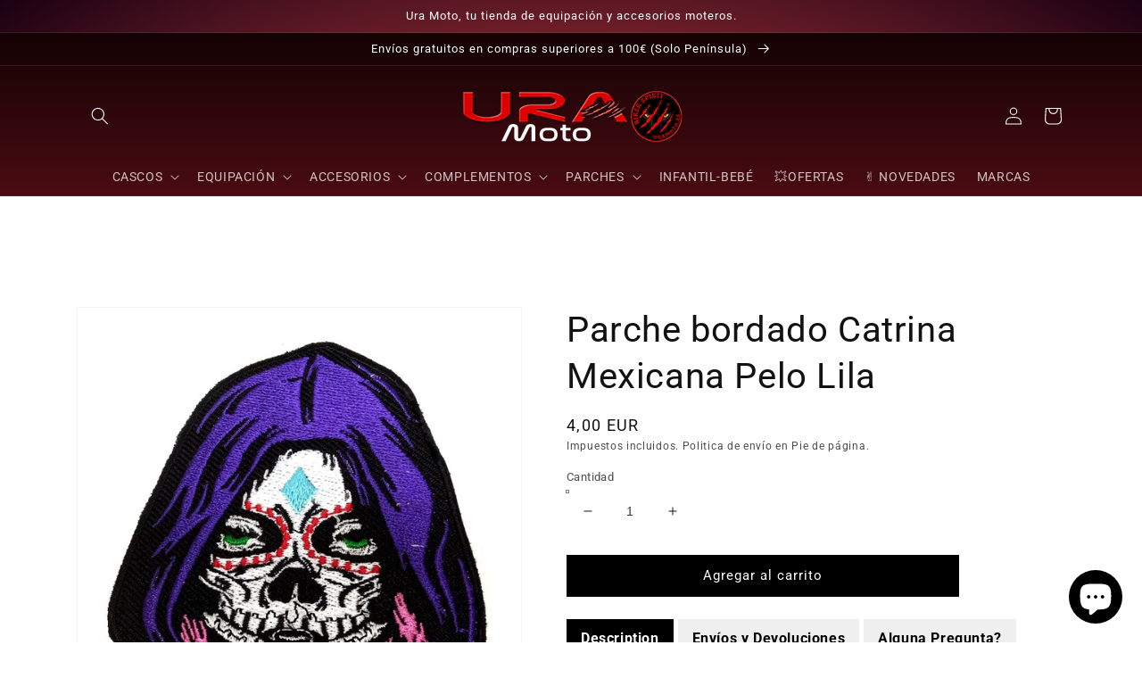

--- FILE ---
content_type: text/html; charset=utf-8
request_url: https://www.uramoto.es/products/parche-bordado-catrina-mexicana-pelo-lila
body_size: 60977
content:
<!doctype html>
<html class="no-js" lang="es">
  <head>
    
    <!-- Google Tag Manager -->
<script>(function(w,d,s,l,i){w[l]=w[l]||[];w[l].push({'gtm.start':
new Date().getTime(),event:'gtm.js'});var f=d.getElementsByTagName(s)[0],
j=d.createElement(s),dl=l!='dataLayer'?'&l='+l:'';j.async=true;j.src=
'https://www.googletagmanager.com/gtm.js?id='+i+dl;f.parentNode.insertBefore(j,f);
})(window,document,'script','dataLayer','GTM-WX6R72T');</script>
<!-- End Google Tag Manager -->   
           
    <meta name="google-site-verification" content="OCi5rC6BpVwgfSh9saseY9QsZBsTjdfWU-hzJ9nKWNs" />
    


    <meta charset="utf-8">
    <meta http-equiv="X-UA-Compatible" content="IE=edge">
    <meta name="viewport" content="width=device-width,initial-scale=1">
    <meta name="theme-color" content="">
    <link rel="canonical" href="https://www.uramoto.es/products/parche-bordado-catrina-mexicana-pelo-lila">
    <link rel="preconnect" href="https://cdn.shopify.com" crossorigin><link rel="icon" type="image/png" href="//www.uramoto.es/cdn/shop/files/URAmoto_GAT_32x32.png?v=1694631049"><link rel="preconnect" href="https://fonts.shopifycdn.com" crossorigin><script>function loadScript(a){var b=document.getElementsByTagName("head")[0],c=document.createElement("script");c.type="text/javascript",c.src="https://tracker.metricool.com/resources/be.js",c.onreadystatechange=a,c.onload=a,b.appendChild(c)}loadScript(function(){beTracker.t({hash:"b8763cd248033723a850454da9c1e9a"})});</script>    
    

  <!-- Avada Size Chart Script -->
 
 <script src="//www.uramoto.es/cdn/shop/t/14/assets/size-chart-data.js?v=103390422605821761491694625403" defer='defer'></script>

<script>const AVADA_SC_LAST_UPDATE = 1644338855761</script>





<script>const AVADA_SC = {};
          AVADA_SC.product = {"id":7328956219560,"title":"Parche bordado Catrina Mexicana Pelo Lila","handle":"parche-bordado-catrina-mexicana-pelo-lila","description":"\u003cul\u003e\n\u003cli\u003eParche bordado de gran calidad (materiales y acabados)\u003c\/li\u003e\n\u003cli\u003eCustomiza fácilmente tu chaleco, chaqueta, mochila o tu prenda preferida, haciéndola única y exclusiva.\u003c\/li\u003e\n\u003cli\u003eParche termo-adhesivo lo podrás planchar fácilmente en tu casa. \u003c\/li\u003e\n\u003cli\u003eRecomendamos coser sobre prendas de piel.\u003c\/li\u003e\n\u003c\/ul\u003e\n\u003ch5\u003eSabías que...\u003c\/h5\u003e\n\u003cp\u003e\u003cspan data-mce-fragment=\"1\"\u003eLa \u003c\/span\u003eCatrina\u003cspan data-mce-fragment=\"1\"\u003e inicialmente era conocida como “La Calavera Garbancera”, por el título \u003c\/span\u003eque\u003cspan data-mce-fragment=\"1\"\u003e le dio Posada al grabado en el \u003c\/span\u003eque\u003cspan data-mce-fragment=\"1\"\u003e se representa a una mujer con atuendo muy fino, y dibujos por los cuales se les hacía burla a las clases más privilegiadas de México.\u003c\/span\u003e\u003c\/p\u003e\n\u003cp\u003e\u003cspan data-mce-fragment=\"1\"\u003e«La Calavera Garbancera». Esta palabra provenía de los vendedores de garbanzo, que siendo pobres aparentaban ser ricos y querían ocultar sus raíces indígenas.\u003c\/span\u003e\u003c\/p\u003e\n\u003cp\u003e\u003cstrong\u003eMedida\u003c\/strong\u003e\u003c\/p\u003e\n\u003cp\u003eAncho:  8cm   Alto: 11cm +-\u003c\/p\u003e","published_at":"2022-04-22T13:27:13+02:00","created_at":"2022-01-26T21:23:02+01:00","vendor":"Ura Moto","type":"Parches","tags":["Parches","Parches Pequeños","Ura Moto"],"price":400,"price_min":400,"price_max":400,"available":true,"price_varies":false,"compare_at_price":null,"compare_at_price_min":0,"compare_at_price_max":0,"compare_at_price_varies":false,"variants":[{"id":41914800701608,"title":"Default Title","option1":"Default Title","option2":null,"option3":null,"sku":"UPM800360","requires_shipping":true,"taxable":true,"featured_image":null,"available":true,"name":"Parche bordado Catrina Mexicana Pelo Lila","public_title":null,"options":["Default Title"],"price":400,"weight":10,"compare_at_price":null,"inventory_management":"shopify","barcode":"","requires_selling_plan":false,"selling_plan_allocations":[]}],"images":["\/\/www.uramoto.es\/cdn\/shop\/products\/parche-bordado-catrina-mexicana-pelo-lila-800x800_AC7RAJt.jpg?v=1643228582"],"featured_image":"\/\/www.uramoto.es\/cdn\/shop\/products\/parche-bordado-catrina-mexicana-pelo-lila-800x800_AC7RAJt.jpg?v=1643228582","options":["Title"],"media":[{"alt":"Parche bordado Catrina Mexicana Pelo Lila - URA Moto","id":24580988928168,"position":1,"preview_image":{"aspect_ratio":0.803,"height":800,"width":642,"src":"\/\/www.uramoto.es\/cdn\/shop\/products\/parche-bordado-catrina-mexicana-pelo-lila-800x800_AC7RAJt.jpg?v=1643228582"},"aspect_ratio":0.803,"height":800,"media_type":"image","src":"\/\/www.uramoto.es\/cdn\/shop\/products\/parche-bordado-catrina-mexicana-pelo-lila-800x800_AC7RAJt.jpg?v=1643228582","width":642}],"requires_selling_plan":false,"selling_plan_groups":[],"content":"\u003cul\u003e\n\u003cli\u003eParche bordado de gran calidad (materiales y acabados)\u003c\/li\u003e\n\u003cli\u003eCustomiza fácilmente tu chaleco, chaqueta, mochila o tu prenda preferida, haciéndola única y exclusiva.\u003c\/li\u003e\n\u003cli\u003eParche termo-adhesivo lo podrás planchar fácilmente en tu casa. \u003c\/li\u003e\n\u003cli\u003eRecomendamos coser sobre prendas de piel.\u003c\/li\u003e\n\u003c\/ul\u003e\n\u003ch5\u003eSabías que...\u003c\/h5\u003e\n\u003cp\u003e\u003cspan data-mce-fragment=\"1\"\u003eLa \u003c\/span\u003eCatrina\u003cspan data-mce-fragment=\"1\"\u003e inicialmente era conocida como “La Calavera Garbancera”, por el título \u003c\/span\u003eque\u003cspan data-mce-fragment=\"1\"\u003e le dio Posada al grabado en el \u003c\/span\u003eque\u003cspan data-mce-fragment=\"1\"\u003e se representa a una mujer con atuendo muy fino, y dibujos por los cuales se les hacía burla a las clases más privilegiadas de México.\u003c\/span\u003e\u003c\/p\u003e\n\u003cp\u003e\u003cspan data-mce-fragment=\"1\"\u003e«La Calavera Garbancera». Esta palabra provenía de los vendedores de garbanzo, que siendo pobres aparentaban ser ricos y querían ocultar sus raíces indígenas.\u003c\/span\u003e\u003c\/p\u003e\n\u003cp\u003e\u003cstrong\u003eMedida\u003c\/strong\u003e\u003c\/p\u003e\n\u003cp\u003eAncho:  8cm   Alto: 11cm +-\u003c\/p\u003e"};
          AVADA_SC.template = "product";
          AVADA_SC.collections = [];
          AVADA_SC.collections.push("")
          
          AVADA_SC.collections.push("287609553064");
          
          AVADA_SC.collections.push("287609946280");
          
          AVADA_SC.collections.push("285574496424");
          
          AVADA_SC.collections.push("285580230824");
          
          AVADA_SC.collections.push("620934922580");
          
  </script>
  <!-- /Avada Size Chart Script -->

<title>
      Parche Bordado Termoadhesivo Catrina Mexicana Pelo Lila
 &ndash; URA Moto</title>

    
      <meta name="description" content="Parche bordado termoadhesivo con diseño de Catrina Mexicana y pelo lila. Ideal para personalizar chaquetas, mochilas o accesorios con un toque vibrante y cultural. Perfecto para quienes buscan un estilo colorido y auténtico. Añade un detalle único y festivo a tus prendas con este parche. ¡Consíguelo ya!">
    

    

<meta property="og:site_name" content="URA Moto">
<meta property="og:url" content="https://www.uramoto.es/products/parche-bordado-catrina-mexicana-pelo-lila">
<meta property="og:title" content="Parche Bordado Termoadhesivo Catrina Mexicana Pelo Lila">
<meta property="og:type" content="product">
<meta property="og:description" content="Parche bordado termoadhesivo con diseño de Catrina Mexicana y pelo lila. Ideal para personalizar chaquetas, mochilas o accesorios con un toque vibrante y cultural. Perfecto para quienes buscan un estilo colorido y auténtico. Añade un detalle único y festivo a tus prendas con este parche. ¡Consíguelo ya!"><meta property="og:image" content="http://www.uramoto.es/cdn/shop/products/parche-bordado-catrina-mexicana-pelo-lila-800x800_AC7RAJt.jpg?v=1643228582">
  <meta property="og:image:secure_url" content="https://www.uramoto.es/cdn/shop/products/parche-bordado-catrina-mexicana-pelo-lila-800x800_AC7RAJt.jpg?v=1643228582">
  <meta property="og:image:width" content="642">
  <meta property="og:image:height" content="800"><meta property="og:price:amount" content="4,00">
  <meta property="og:price:currency" content="EUR"><meta name="twitter:card" content="summary_large_image">
<meta name="twitter:title" content="Parche Bordado Termoadhesivo Catrina Mexicana Pelo Lila">
<meta name="twitter:description" content="Parche bordado termoadhesivo con diseño de Catrina Mexicana y pelo lila. Ideal para personalizar chaquetas, mochilas o accesorios con un toque vibrante y cultural. Perfecto para quienes buscan un estilo colorido y auténtico. Añade un detalle único y festivo a tus prendas con este parche. ¡Consíguelo ya!">


    <script src="//www.uramoto.es/cdn/shop/t/14/assets/global.js?v=138967679220690932761694625403" defer="defer"></script>
    <script>window.performance && window.performance.mark && window.performance.mark('shopify.content_for_header.start');</script><meta name="facebook-domain-verification" content="ww2gxmql3rdiadlknm1wit7tqir9qw">
<meta id="shopify-digital-wallet" name="shopify-digital-wallet" content="/60685189288/digital_wallets/dialog">
<meta name="shopify-checkout-api-token" content="421c523de5436adcc48ce46c6871c939">
<meta id="in-context-paypal-metadata" data-shop-id="60685189288" data-venmo-supported="false" data-environment="production" data-locale="es_ES" data-paypal-v4="true" data-currency="EUR">
<link rel="alternate" type="application/json+oembed" href="https://www.uramoto.es/products/parche-bordado-catrina-mexicana-pelo-lila.oembed">
<script async="async" src="/checkouts/internal/preloads.js?locale=es-ES"></script>
<link rel="preconnect" href="https://shop.app" crossorigin="anonymous">
<script async="async" src="https://shop.app/checkouts/internal/preloads.js?locale=es-ES&shop_id=60685189288" crossorigin="anonymous"></script>
<script id="apple-pay-shop-capabilities" type="application/json">{"shopId":60685189288,"countryCode":"ES","currencyCode":"EUR","merchantCapabilities":["supports3DS"],"merchantId":"gid:\/\/shopify\/Shop\/60685189288","merchantName":"URA Moto","requiredBillingContactFields":["postalAddress","email","phone"],"requiredShippingContactFields":["postalAddress","email","phone"],"shippingType":"shipping","supportedNetworks":["visa","maestro","masterCard"],"total":{"type":"pending","label":"URA Moto","amount":"1.00"},"shopifyPaymentsEnabled":true,"supportsSubscriptions":true}</script>
<script id="shopify-features" type="application/json">{"accessToken":"421c523de5436adcc48ce46c6871c939","betas":["rich-media-storefront-analytics"],"domain":"www.uramoto.es","predictiveSearch":true,"shopId":60685189288,"locale":"es"}</script>
<script>var Shopify = Shopify || {};
Shopify.shop = "urasabadell.myshopify.com";
Shopify.locale = "es";
Shopify.currency = {"active":"EUR","rate":"1.0"};
Shopify.country = "ES";
Shopify.theme = {"name":"Dawn (2023)","id":153210650964,"schema_name":"Dawn","schema_version":"3.0.0","theme_store_id":887,"role":"main"};
Shopify.theme.handle = "null";
Shopify.theme.style = {"id":null,"handle":null};
Shopify.cdnHost = "www.uramoto.es/cdn";
Shopify.routes = Shopify.routes || {};
Shopify.routes.root = "/";</script>
<script type="module">!function(o){(o.Shopify=o.Shopify||{}).modules=!0}(window);</script>
<script>!function(o){function n(){var o=[];function n(){o.push(Array.prototype.slice.apply(arguments))}return n.q=o,n}var t=o.Shopify=o.Shopify||{};t.loadFeatures=n(),t.autoloadFeatures=n()}(window);</script>
<script>
  window.ShopifyPay = window.ShopifyPay || {};
  window.ShopifyPay.apiHost = "shop.app\/pay";
  window.ShopifyPay.redirectState = null;
</script>
<script id="shop-js-analytics" type="application/json">{"pageType":"product"}</script>
<script defer="defer" async type="module" src="//www.uramoto.es/cdn/shopifycloud/shop-js/modules/v2/client.init-shop-cart-sync_2Gr3Q33f.es.esm.js"></script>
<script defer="defer" async type="module" src="//www.uramoto.es/cdn/shopifycloud/shop-js/modules/v2/chunk.common_noJfOIa7.esm.js"></script>
<script defer="defer" async type="module" src="//www.uramoto.es/cdn/shopifycloud/shop-js/modules/v2/chunk.modal_Deo2FJQo.esm.js"></script>
<script type="module">
  await import("//www.uramoto.es/cdn/shopifycloud/shop-js/modules/v2/client.init-shop-cart-sync_2Gr3Q33f.es.esm.js");
await import("//www.uramoto.es/cdn/shopifycloud/shop-js/modules/v2/chunk.common_noJfOIa7.esm.js");
await import("//www.uramoto.es/cdn/shopifycloud/shop-js/modules/v2/chunk.modal_Deo2FJQo.esm.js");

  window.Shopify.SignInWithShop?.initShopCartSync?.({"fedCMEnabled":true,"windoidEnabled":true});

</script>
<script>
  window.Shopify = window.Shopify || {};
  if (!window.Shopify.featureAssets) window.Shopify.featureAssets = {};
  window.Shopify.featureAssets['shop-js'] = {"shop-cart-sync":["modules/v2/client.shop-cart-sync_CLKquFP5.es.esm.js","modules/v2/chunk.common_noJfOIa7.esm.js","modules/v2/chunk.modal_Deo2FJQo.esm.js"],"init-fed-cm":["modules/v2/client.init-fed-cm_UIHl99eI.es.esm.js","modules/v2/chunk.common_noJfOIa7.esm.js","modules/v2/chunk.modal_Deo2FJQo.esm.js"],"shop-cash-offers":["modules/v2/client.shop-cash-offers_CmfU17z0.es.esm.js","modules/v2/chunk.common_noJfOIa7.esm.js","modules/v2/chunk.modal_Deo2FJQo.esm.js"],"shop-login-button":["modules/v2/client.shop-login-button_TNcmr2ON.es.esm.js","modules/v2/chunk.common_noJfOIa7.esm.js","modules/v2/chunk.modal_Deo2FJQo.esm.js"],"pay-button":["modules/v2/client.pay-button_Bev6HBFS.es.esm.js","modules/v2/chunk.common_noJfOIa7.esm.js","modules/v2/chunk.modal_Deo2FJQo.esm.js"],"shop-button":["modules/v2/client.shop-button_D1FAYBb2.es.esm.js","modules/v2/chunk.common_noJfOIa7.esm.js","modules/v2/chunk.modal_Deo2FJQo.esm.js"],"avatar":["modules/v2/client.avatar_BTnouDA3.es.esm.js"],"init-windoid":["modules/v2/client.init-windoid_DEZXpPDW.es.esm.js","modules/v2/chunk.common_noJfOIa7.esm.js","modules/v2/chunk.modal_Deo2FJQo.esm.js"],"init-shop-for-new-customer-accounts":["modules/v2/client.init-shop-for-new-customer-accounts_BplbpZyb.es.esm.js","modules/v2/client.shop-login-button_TNcmr2ON.es.esm.js","modules/v2/chunk.common_noJfOIa7.esm.js","modules/v2/chunk.modal_Deo2FJQo.esm.js"],"init-shop-email-lookup-coordinator":["modules/v2/client.init-shop-email-lookup-coordinator_HqkMc84a.es.esm.js","modules/v2/chunk.common_noJfOIa7.esm.js","modules/v2/chunk.modal_Deo2FJQo.esm.js"],"init-shop-cart-sync":["modules/v2/client.init-shop-cart-sync_2Gr3Q33f.es.esm.js","modules/v2/chunk.common_noJfOIa7.esm.js","modules/v2/chunk.modal_Deo2FJQo.esm.js"],"shop-toast-manager":["modules/v2/client.shop-toast-manager_SugAQS8a.es.esm.js","modules/v2/chunk.common_noJfOIa7.esm.js","modules/v2/chunk.modal_Deo2FJQo.esm.js"],"init-customer-accounts":["modules/v2/client.init-customer-accounts_fxIyJgvX.es.esm.js","modules/v2/client.shop-login-button_TNcmr2ON.es.esm.js","modules/v2/chunk.common_noJfOIa7.esm.js","modules/v2/chunk.modal_Deo2FJQo.esm.js"],"init-customer-accounts-sign-up":["modules/v2/client.init-customer-accounts-sign-up_DnItKKRk.es.esm.js","modules/v2/client.shop-login-button_TNcmr2ON.es.esm.js","modules/v2/chunk.common_noJfOIa7.esm.js","modules/v2/chunk.modal_Deo2FJQo.esm.js"],"shop-follow-button":["modules/v2/client.shop-follow-button_Bfwbpk3m.es.esm.js","modules/v2/chunk.common_noJfOIa7.esm.js","modules/v2/chunk.modal_Deo2FJQo.esm.js"],"checkout-modal":["modules/v2/client.checkout-modal_BA6xEtNy.es.esm.js","modules/v2/chunk.common_noJfOIa7.esm.js","modules/v2/chunk.modal_Deo2FJQo.esm.js"],"shop-login":["modules/v2/client.shop-login_D2RP8Rbe.es.esm.js","modules/v2/chunk.common_noJfOIa7.esm.js","modules/v2/chunk.modal_Deo2FJQo.esm.js"],"lead-capture":["modules/v2/client.lead-capture_Dq1M6aah.es.esm.js","modules/v2/chunk.common_noJfOIa7.esm.js","modules/v2/chunk.modal_Deo2FJQo.esm.js"],"payment-terms":["modules/v2/client.payment-terms_DYWUeaxY.es.esm.js","modules/v2/chunk.common_noJfOIa7.esm.js","modules/v2/chunk.modal_Deo2FJQo.esm.js"]};
</script>
<script>(function() {
  var isLoaded = false;
  function asyncLoad() {
    if (isLoaded) return;
    isLoaded = true;
    var urls = ["https:\/\/cdn.shopify.com\/s\/files\/1\/0606\/8518\/9288\/t\/5\/assets\/globo.filter.init.js?shop=urasabadell.myshopify.com","https:\/\/gdprcdn.b-cdn.net\/js\/gdpr_cookie_consent.min.js?shop=urasabadell.myshopify.com"];
    for (var i = 0; i < urls.length; i++) {
      var s = document.createElement('script');
      s.type = 'text/javascript';
      s.async = true;
      s.src = urls[i];
      var x = document.getElementsByTagName('script')[0];
      x.parentNode.insertBefore(s, x);
    }
  };
  if(window.attachEvent) {
    window.attachEvent('onload', asyncLoad);
  } else {
    window.addEventListener('load', asyncLoad, false);
  }
})();</script>
<script id="__st">var __st={"a":60685189288,"offset":3600,"reqid":"1b744fa3-8fe1-44bc-bfa6-2e17a15b23fc-1769121580","pageurl":"www.uramoto.es\/products\/parche-bordado-catrina-mexicana-pelo-lila","u":"a5ca34d3e5cb","p":"product","rtyp":"product","rid":7328956219560};</script>
<script>window.ShopifyPaypalV4VisibilityTracking = true;</script>
<script id="captcha-bootstrap">!function(){'use strict';const t='contact',e='account',n='new_comment',o=[[t,t],['blogs',n],['comments',n],[t,'customer']],c=[[e,'customer_login'],[e,'guest_login'],[e,'recover_customer_password'],[e,'create_customer']],r=t=>t.map((([t,e])=>`form[action*='/${t}']:not([data-nocaptcha='true']) input[name='form_type'][value='${e}']`)).join(','),a=t=>()=>t?[...document.querySelectorAll(t)].map((t=>t.form)):[];function s(){const t=[...o],e=r(t);return a(e)}const i='password',u='form_key',d=['recaptcha-v3-token','g-recaptcha-response','h-captcha-response',i],f=()=>{try{return window.sessionStorage}catch{return}},m='__shopify_v',_=t=>t.elements[u];function p(t,e,n=!1){try{const o=window.sessionStorage,c=JSON.parse(o.getItem(e)),{data:r}=function(t){const{data:e,action:n}=t;return t[m]||n?{data:e,action:n}:{data:t,action:n}}(c);for(const[e,n]of Object.entries(r))t.elements[e]&&(t.elements[e].value=n);n&&o.removeItem(e)}catch(o){console.error('form repopulation failed',{error:o})}}const l='form_type',E='cptcha';function T(t){t.dataset[E]=!0}const w=window,h=w.document,L='Shopify',v='ce_forms',y='captcha';let A=!1;((t,e)=>{const n=(g='f06e6c50-85a8-45c8-87d0-21a2b65856fe',I='https://cdn.shopify.com/shopifycloud/storefront-forms-hcaptcha/ce_storefront_forms_captcha_hcaptcha.v1.5.2.iife.js',D={infoText:'Protegido por hCaptcha',privacyText:'Privacidad',termsText:'Términos'},(t,e,n)=>{const o=w[L][v],c=o.bindForm;if(c)return c(t,g,e,D).then(n);var r;o.q.push([[t,g,e,D],n]),r=I,A||(h.body.append(Object.assign(h.createElement('script'),{id:'captcha-provider',async:!0,src:r})),A=!0)});var g,I,D;w[L]=w[L]||{},w[L][v]=w[L][v]||{},w[L][v].q=[],w[L][y]=w[L][y]||{},w[L][y].protect=function(t,e){n(t,void 0,e),T(t)},Object.freeze(w[L][y]),function(t,e,n,w,h,L){const[v,y,A,g]=function(t,e,n){const i=e?o:[],u=t?c:[],d=[...i,...u],f=r(d),m=r(i),_=r(d.filter((([t,e])=>n.includes(e))));return[a(f),a(m),a(_),s()]}(w,h,L),I=t=>{const e=t.target;return e instanceof HTMLFormElement?e:e&&e.form},D=t=>v().includes(t);t.addEventListener('submit',(t=>{const e=I(t);if(!e)return;const n=D(e)&&!e.dataset.hcaptchaBound&&!e.dataset.recaptchaBound,o=_(e),c=g().includes(e)&&(!o||!o.value);(n||c)&&t.preventDefault(),c&&!n&&(function(t){try{if(!f())return;!function(t){const e=f();if(!e)return;const n=_(t);if(!n)return;const o=n.value;o&&e.removeItem(o)}(t);const e=Array.from(Array(32),(()=>Math.random().toString(36)[2])).join('');!function(t,e){_(t)||t.append(Object.assign(document.createElement('input'),{type:'hidden',name:u})),t.elements[u].value=e}(t,e),function(t,e){const n=f();if(!n)return;const o=[...t.querySelectorAll(`input[type='${i}']`)].map((({name:t})=>t)),c=[...d,...o],r={};for(const[a,s]of new FormData(t).entries())c.includes(a)||(r[a]=s);n.setItem(e,JSON.stringify({[m]:1,action:t.action,data:r}))}(t,e)}catch(e){console.error('failed to persist form',e)}}(e),e.submit())}));const S=(t,e)=>{t&&!t.dataset[E]&&(n(t,e.some((e=>e===t))),T(t))};for(const o of['focusin','change'])t.addEventListener(o,(t=>{const e=I(t);D(e)&&S(e,y())}));const B=e.get('form_key'),M=e.get(l),P=B&&M;t.addEventListener('DOMContentLoaded',(()=>{const t=y();if(P)for(const e of t)e.elements[l].value===M&&p(e,B);[...new Set([...A(),...v().filter((t=>'true'===t.dataset.shopifyCaptcha))])].forEach((e=>S(e,t)))}))}(h,new URLSearchParams(w.location.search),n,t,e,['guest_login'])})(!0,!0)}();</script>
<script integrity="sha256-4kQ18oKyAcykRKYeNunJcIwy7WH5gtpwJnB7kiuLZ1E=" data-source-attribution="shopify.loadfeatures" defer="defer" src="//www.uramoto.es/cdn/shopifycloud/storefront/assets/storefront/load_feature-a0a9edcb.js" crossorigin="anonymous"></script>
<script crossorigin="anonymous" defer="defer" src="//www.uramoto.es/cdn/shopifycloud/storefront/assets/shopify_pay/storefront-65b4c6d7.js?v=20250812"></script>
<script data-source-attribution="shopify.dynamic_checkout.dynamic.init">var Shopify=Shopify||{};Shopify.PaymentButton=Shopify.PaymentButton||{isStorefrontPortableWallets:!0,init:function(){window.Shopify.PaymentButton.init=function(){};var t=document.createElement("script");t.src="https://www.uramoto.es/cdn/shopifycloud/portable-wallets/latest/portable-wallets.es.js",t.type="module",document.head.appendChild(t)}};
</script>
<script data-source-attribution="shopify.dynamic_checkout.buyer_consent">
  function portableWalletsHideBuyerConsent(e){var t=document.getElementById("shopify-buyer-consent"),n=document.getElementById("shopify-subscription-policy-button");t&&n&&(t.classList.add("hidden"),t.setAttribute("aria-hidden","true"),n.removeEventListener("click",e))}function portableWalletsShowBuyerConsent(e){var t=document.getElementById("shopify-buyer-consent"),n=document.getElementById("shopify-subscription-policy-button");t&&n&&(t.classList.remove("hidden"),t.removeAttribute("aria-hidden"),n.addEventListener("click",e))}window.Shopify?.PaymentButton&&(window.Shopify.PaymentButton.hideBuyerConsent=portableWalletsHideBuyerConsent,window.Shopify.PaymentButton.showBuyerConsent=portableWalletsShowBuyerConsent);
</script>
<script data-source-attribution="shopify.dynamic_checkout.cart.bootstrap">document.addEventListener("DOMContentLoaded",(function(){function t(){return document.querySelector("shopify-accelerated-checkout-cart, shopify-accelerated-checkout")}if(t())Shopify.PaymentButton.init();else{new MutationObserver((function(e,n){t()&&(Shopify.PaymentButton.init(),n.disconnect())})).observe(document.body,{childList:!0,subtree:!0})}}));
</script>
<link id="shopify-accelerated-checkout-styles" rel="stylesheet" media="screen" href="https://www.uramoto.es/cdn/shopifycloud/portable-wallets/latest/accelerated-checkout-backwards-compat.css" crossorigin="anonymous">
<style id="shopify-accelerated-checkout-cart">
        #shopify-buyer-consent {
  margin-top: 1em;
  display: inline-block;
  width: 100%;
}

#shopify-buyer-consent.hidden {
  display: none;
}

#shopify-subscription-policy-button {
  background: none;
  border: none;
  padding: 0;
  text-decoration: underline;
  font-size: inherit;
  cursor: pointer;
}

#shopify-subscription-policy-button::before {
  box-shadow: none;
}

      </style>
<script id="sections-script" data-sections="main-product,product-recommendations,header,footer" defer="defer" src="//www.uramoto.es/cdn/shop/t/14/compiled_assets/scripts.js?v=5183"></script>
<script>window.performance && window.performance.mark && window.performance.mark('shopify.content_for_header.end');</script><script id="hc_product_countdown_dates" data-p_id="7328956219560" type="application/json">{"7328966213800":{"sale_start":"","sale_end":"2022-11-27T23:00:00+00:00"}}</script><script src="//www.uramoto.es/cdn/shop/t/14/assets/hc_sdm_script.js?v=146397866946093922761694625403" defer="defer"></script>

    <style data-shopify>
      @font-face {
  font-family: Roboto;
  font-weight: 400;
  font-style: normal;
  font-display: swap;
  src: url("//www.uramoto.es/cdn/fonts/roboto/roboto_n4.2019d890f07b1852f56ce63ba45b2db45d852cba.woff2") format("woff2"),
       url("//www.uramoto.es/cdn/fonts/roboto/roboto_n4.238690e0007583582327135619c5f7971652fa9d.woff") format("woff");
}

      @font-face {
  font-family: Roboto;
  font-weight: 700;
  font-style: normal;
  font-display: swap;
  src: url("//www.uramoto.es/cdn/fonts/roboto/roboto_n7.f38007a10afbbde8976c4056bfe890710d51dec2.woff2") format("woff2"),
       url("//www.uramoto.es/cdn/fonts/roboto/roboto_n7.94bfdd3e80c7be00e128703d245c207769d763f9.woff") format("woff");
}

      @font-face {
  font-family: Roboto;
  font-weight: 400;
  font-style: italic;
  font-display: swap;
  src: url("//www.uramoto.es/cdn/fonts/roboto/roboto_i4.57ce898ccda22ee84f49e6b57ae302250655e2d4.woff2") format("woff2"),
       url("//www.uramoto.es/cdn/fonts/roboto/roboto_i4.b21f3bd061cbcb83b824ae8c7671a82587b264bf.woff") format("woff");
}

      @font-face {
  font-family: Roboto;
  font-weight: 700;
  font-style: italic;
  font-display: swap;
  src: url("//www.uramoto.es/cdn/fonts/roboto/roboto_i7.7ccaf9410746f2c53340607c42c43f90a9005937.woff2") format("woff2"),
       url("//www.uramoto.es/cdn/fonts/roboto/roboto_i7.49ec21cdd7148292bffea74c62c0df6e93551516.woff") format("woff");
}

      @font-face {
  font-family: Roboto;
  font-weight: 400;
  font-style: normal;
  font-display: swap;
  src: url("//www.uramoto.es/cdn/fonts/roboto/roboto_n4.2019d890f07b1852f56ce63ba45b2db45d852cba.woff2") format("woff2"),
       url("//www.uramoto.es/cdn/fonts/roboto/roboto_n4.238690e0007583582327135619c5f7971652fa9d.woff") format("woff");
}


      :root {
        --font-body-family: Roboto, sans-serif;
        --font-body-style: normal;
        --font-body-weight: 400;

        --font-heading-family: Roboto, sans-serif;
        --font-heading-style: normal;
        --font-heading-weight: 400;

        --font-body-scale: 1.0;
        --font-heading-scale: 1.0;

        --color-base-text: 18, 18, 18;
        --color-shadow: 18, 18, 18;
        --color-base-background-1: 255, 255, 255;
        --color-base-background-2: 222, 222, 222;
        --color-base-solid-button-labels: 255, 255, 255;
        --color-base-outline-button-labels: 255, 2, 2;
        --color-base-accent-1: 0, 0, 0;
        --color-base-accent-2: 255, 0, 0;
        --payment-terms-background-color: #ffffff;

        --gradient-base-background-1: #ffffff;
        --gradient-base-background-2: #dedede;
        --gradient-base-accent-1: linear-gradient(180deg, rgba(9, 0, 1, 1), rgba(221, 39, 57, 1) 100%);
        --gradient-base-accent-2: radial-gradient(rgba(254, 81, 81, 1), rgba(26, 1, 18, 1) 100%);

        --media-padding: px;
        --media-border-opacity: 0.05;
        --media-border-width: 1px;
        --media-radius: 0px;
        --media-shadow-opacity: 0.0;
        --media-shadow-horizontal-offset: 0px;
        --media-shadow-vertical-offset: 0px;
        --media-shadow-blur-radius: 0px;

        --page-width: 120rem;
        --page-width-margin: 0rem;

        --card-image-padding: 0.0rem;
        --card-corner-radius: 0.0rem;
        --card-text-alignment: left;
        --card-border-width: 0.0rem;
        --card-border-opacity: 0.0;
        --card-shadow-opacity: 0.1;
        --card-shadow-horizontal-offset: 0.0rem;
        --card-shadow-vertical-offset: 0.0rem;
        --card-shadow-blur-radius: 0.0rem;

        --badge-corner-radius: 4.0rem;

        --popup-border-width: 1px;
        --popup-border-opacity: 0.1;
        --popup-corner-radius: 0px;
        --popup-shadow-opacity: 0.0;
        --popup-shadow-horizontal-offset: 0px;
        --popup-shadow-vertical-offset: 0px;
        --popup-shadow-blur-radius: 0px;

        --drawer-border-width: 0px;
        --drawer-border-opacity: 0.1;
        --drawer-shadow-opacity: 0.0;
        --drawer-shadow-horizontal-offset: 0px;
        --drawer-shadow-vertical-offset: 0px;
        --drawer-shadow-blur-radius: 0px;

        --spacing-sections-desktop: 0px;
        --spacing-sections-mobile: 0px;

        --grid-desktop-vertical-spacing: 8px;
        --grid-desktop-horizontal-spacing: 8px;
        --grid-mobile-vertical-spacing: 4px;
        --grid-mobile-horizontal-spacing: 4px;

        --text-boxes-border-opacity: 0.0;
        --text-boxes-border-width: 0px;
        --text-boxes-radius: 0px;
        --text-boxes-shadow-opacity: 0.0;
        --text-boxes-shadow-horizontal-offset: 0px;
        --text-boxes-shadow-vertical-offset: 0px;
        --text-boxes-shadow-blur-radius: 0px;

        --buttons-radius: 0px;
        --buttons-radius-outset: 0px;
        --buttons-border-width: 1px;
        --buttons-border-opacity: 1.0;
        --buttons-shadow-opacity: 0.0;
        --buttons-shadow-horizontal-offset: 0px;
        --buttons-shadow-vertical-offset: 0px;
        --buttons-shadow-blur-radius: 0px;
        --buttons-border-offset: 0px;

        --inputs-radius: 0px;
        --inputs-border-width: 1px;
        --inputs-border-opacity: 0.55;
        --inputs-shadow-opacity: 0.0;
        --inputs-shadow-horizontal-offset: 0px;
        --inputs-margin-offset: 0px;
        --inputs-shadow-vertical-offset: 0px;
        --inputs-shadow-blur-radius: 0px;
        --inputs-radius-outset: 0px;

        --variant-pills-radius: 40px;
        --variant-pills-border-width: 1px;
        --variant-pills-border-opacity: 0.55;
        --variant-pills-shadow-opacity: 0.0;
        --variant-pills-shadow-horizontal-offset: 0px;
        --variant-pills-shadow-vertical-offset: 0px;
        --variant-pills-shadow-blur-radius: 0px;
      }

      *,
      *::before,
      *::after {
        box-sizing: inherit;
      }

      html {
        box-sizing: border-box;
        font-size: calc(var(--font-body-scale) * 62.5%);
        height: 100%;
      }

      body {
        display: grid;
        grid-template-rows: auto auto 1fr auto;
        grid-template-columns: 100%;
        min-height: 100%;
        margin: 0;
        font-size: 1.5rem;
        letter-spacing: 0.06rem;
        line-height: calc(1 + 0.8 / var(--font-body-scale));
        font-family: var(--font-body-family);
        font-style: var(--font-body-style);
        font-weight: var(--font-body-weight);
      }

      @media screen and (min-width: 750px) {
        body {
          font-size: 1.6rem;
        }
      }
    </style>

    <link href="//www.uramoto.es/cdn/shop/t/14/assets/base.css?v=89364610811080954361694625403" rel="stylesheet" type="text/css" media="all" />
<link rel="preload" as="font" href="//www.uramoto.es/cdn/fonts/roboto/roboto_n4.2019d890f07b1852f56ce63ba45b2db45d852cba.woff2" type="font/woff2" crossorigin><link rel="preload" as="font" href="//www.uramoto.es/cdn/fonts/roboto/roboto_n4.2019d890f07b1852f56ce63ba45b2db45d852cba.woff2" type="font/woff2" crossorigin><link rel="stylesheet" href="//www.uramoto.es/cdn/shop/t/14/assets/component-predictive-search.css?v=165644661289088488651694625403" media="print" onload="this.media='all'"><script>document.documentElement.className = document.documentElement.className.replace('no-js', 'js');
    if (Shopify.designMode) {
      document.documentElement.classList.add('shopify-design-mode');
    }
    </script>
  <link href="//www.uramoto.es/cdn/shop/t/14/assets/zify-sizechart.css?v=87545392687795294471694625403" rel="stylesheet" type="text/css" media="all" />

 <!-- 1. Add latest jQuery and fancybox cambio aqui inicio -->

<script src="https://cdn.jsdelivr.net/npm/jquery@3.5.1/dist/jquery.min.js"></script>

<link rel="stylesheet" href="https://cdn.jsdelivr.net/gh/fancyapps/fancybox@3.5.7/dist/jquery.fancybox.min.css" />
<script src="https://cdn.jsdelivr.net/gh/fancyapps/fancybox@3.5.7/dist/jquery.fancybox.min.js"></script>
<!-- 1. Add latest jQuery and fancybox cambio aqui final -->
    
  

<link href="//www.uramoto.es/cdn/shop/t/14/assets/custom-styles.css?v=5183" rel="stylesheet" type="text/css" media="all" />
<!-- BEGIN app block: shopify://apps/consentmo-gdpr/blocks/gdpr_cookie_consent/4fbe573f-a377-4fea-9801-3ee0858cae41 -->


<!-- END app block --><!-- BEGIN app block: shopify://apps/smart-filter-search/blocks/app-embed/5cc1944c-3014-4a2a-af40-7d65abc0ef73 --><link href="https://cdn.shopify.com/extensions/019be4cd-942a-7d2a-8589-bf94671399e2/smart-product-filters-619/assets/globo.filter.min.js" as="script" rel="preload">
<link rel="preconnect" href="https://filter-eu9.globo.io" crossorigin>
<link rel="dns-prefetch" href="https://filter-eu9.globo.io"><link rel="stylesheet" href="https://cdn.shopify.com/extensions/019be4cd-942a-7d2a-8589-bf94671399e2/smart-product-filters-619/assets/globo.search.css" media="print" onload="this.media='all'">

<meta id="search_terms_value" content="" />
<!-- BEGIN app snippet: global.variables --><script>
  window.shopCurrency = "EUR";
  window.shopCountry = "ES";
  window.shopLanguageCode = "es";

  window.currentCurrency = "EUR";
  window.currentCountry = "ES";
  window.currentLanguageCode = "es";

  window.shopCustomer = false

  window.useCustomTreeTemplate = false;
  window.useCustomProductTemplate = false;

  window.GloboFilterRequestOrigin = "https://www.uramoto.es";
  window.GloboFilterShopifyDomain = "urasabadell.myshopify.com";
  window.GloboFilterSFAT = "";
  window.GloboFilterSFApiVersion = "2025-04";
  window.GloboFilterProxyPath = "/apps/globofilters";
  window.GloboFilterRootUrl = "";
  window.GloboFilterTranslation = {"search":{"suggestions":"Sugerencias","collections":"Colecciones","pages":"Páginas","product":"Producto","products":"Productos","view_all":"Buscar","view_all_products":"ver todos los productos","not_found":"Lo siento, no se encontró nada para","product_not_found":"No se encontraron productos","no_result_keywords_suggestions_title":"Búsquedas populares","no_result_products_suggestions_title":"Sin embargo, te puede gustar","zero_character_keywords_suggestions_title":"Sugerencias","zero_character_popular_searches_title":"Búsquedas populares","zero_character_products_suggestions_title":"Productos de tendencia"},"form":{"title":"Buscar Productos","submit":"Búsqueda"},"filter":{"filter_by":"Filtrado por","clear_all":"Limpiar todo","view":"Ver","clear":"Limpiar","in_stock":"En Stock","out_of_stock":"Agotado","ready_to_ship":"Listo para enviar","search":"Opciones de búsqueda"},"sort":{"sort_by":"Ordenar por","manually":"Presentado","availability_in_stock_first":"Disponibilidad","relevance":"Relevancia","best_selling":"Más Vendidos","alphabetically_a_z":"Alfabéticamente, A-Z","alphabetically_z_a":"Alfabéticamente, Z-A","price_low_to_high":"Precio, de menor a mayor","price_high_to_low":"Precio, de mayor a menor","date_new_to_old":"Fecha, de más nuevo a más antiguo","date_old_to_new":"Fecha, de mas antiguo a más nuevo","sale_off":"% de descuento"},"product":{"add_to_cart":"Añadir a la cesta","unavailable":"No Disponible","sold_out":"Vendido","sale":"Rebaja","load_more":"Ver más","limit":"Ver","search":"Buscar Productos","no_results":"Lo sentimos, no hay productos en esta colección."},"labels":{"456884":"Colección","456885":"Marca","456886":"Tipo de Producto","456887":"Precio","456888":"Porcentaje de venta","456889":"Disponibilidad","456890":"Etiqueta","456891":"Listo para enviar","456892":"Talla Anillo","456893":"Tallas Camisetas\/sudaderas","456894":"Tallas Chalecos","456895":"Tallas Chaquetas","456896":"Tallas Guantes","456897":"Tallas Infantiles","456898":"Tallas Pantalones","456899":"Título","456901":"Marca","456903":"Precio","456905":"Disponibilidad","456906":"Etiquetas","456910":"Tallas Chalecos","457025":"Marca","457027":"Precio","457029":"Disponibilidad","457030":"Etiquetas","457033":"Tallas Camisetas\/sudaderas","457087":"Categoría","457088":"Marca","457089":"Precio","457090":"Disponibilidad","457091":"Etiquetas","457092":"Tallas Chaquetas","457111":"Marca","457112":"Precio","457113":"Disponibilidad","457114":"Etiquetas","457115":"Tallas Chaquetas"}};
  window.isMultiCurrency =false;
  window.globoEmbedFilterAssetsUrl = 'https://cdn.shopify.com/extensions/019be4cd-942a-7d2a-8589-bf94671399e2/smart-product-filters-619/assets/';
  window.assetsUrl = window.globoEmbedFilterAssetsUrl;
  window.GloboMoneyFormat = "{{amount_with_comma_separator}} EUR";
</script><!-- END app snippet -->
<script type="text/javascript" hs-ignore data-ccm-injected>
document.getElementsByTagName('html')[0].classList.add('spf-filter-loading', 'spf-has-filter');
window.enabledEmbedFilter = true;
window.sortByRelevance = false;
window.moneyFormat = "{{amount_with_comma_separator}} EUR";
window.GloboMoneyWithCurrencyFormat = "{{amount_with_comma_separator}} EUR";
window.filesUrl = '//www.uramoto.es/cdn/shop/files/';
window.GloboThemesInfo ={"132763222184":{"id":132763222184,"name":"Ride (BLACK FRIDAY) with sale tags","theme_store_id":1500,"theme_name":"Ride"},"153161498964":{"id":153161498964,"name":"Copia de Dawn (2023)","theme_store_id":887,"theme_name":"Dawn"},"153210650964":{"id":153210650964,"name":"Dawn (2023)","theme_store_id":887,"theme_name":"Dawn"},"128820215976":{"id":128820215976,"name":"PageFly Assets - DO NOT DELETE - 2022-01-14 16:01","theme_store_id":null,"theme_name":"Themekit template theme","theme_version":"1.0.0"},"129102446760":{"id":129102446760,"name":"Dawn (Inicial)","theme_store_id":887,"theme_name":"Dawn"},"132761944232":{"id":132761944232,"name":"Dawn (Inicial) with sale tags","theme_store_id":887,"theme_name":"Dawn"}};



var GloboEmbedFilterConfig = {
api: {filterUrl: "https://filter-eu9.globo.io/filter",searchUrl: "https://filter-eu9.globo.io/search", url: "https://filter-eu9.globo.io"},
shop: {
name: "URA Moto",
url: "https://www.uramoto.es",
domain: "urasabadell.myshopify.com",
locale: "es",
cur_locale: "es",
predictive_search_url: "/search/suggest",
country_code: "ES",
root_url: "",
cart_url: "/cart",
search_url: "/search",
cart_add_url: "/cart/add",
search_terms_value: "",
product_image: {width: 360, height: 504},
no_image_url: "https://cdn.shopify.com/s/images/themes/product-1.png",
swatches: [],
swatchConfig: {"enable":false},
enableRecommendation: false,
hideOneValue: true,
newUrlStruct: true,
newUrlForSEO: false,redirects: [],
images: {},
settings: {"colors_solid_button_labels":"#ffffff","colors_accent_1":"#000000","gradient_accent_1":"linear-gradient(180deg, rgba(9, 0, 1, 1), rgba(221, 39, 57, 1) 100%)","colors_accent_2":"#ff0000","gradient_accent_2":"radial-gradient(rgba(254, 81, 81, 1), rgba(26, 1, 18, 1) 100%)","colors_text":"#121212","colors_outline_button_labels":"#ff0202","colors_background_1":"#ffffff","gradient_background_1":"","colors_background_2":"#dedede","type_header_font":{"error":"json not allowed for this object"},"heading_scale":100,"type_body_font":{"error":"json not allowed for this object"},"body_scale":100,"page_width":1200,"spacing_sections":0,"spacing_grid_horizontal":8,"spacing_grid_vertical":8,"buttons_border_thickness":1,"buttons_border_opacity":100,"buttons_radius":0,"buttons_shadow_opacity":0,"buttons_shadow_horizontal_offset":0,"buttons_shadow_vertical_offset":0,"buttons_shadow_blur":0,"variant_pills_border_thickness":1,"variant_pills_border_opacity":55,"variant_pills_radius":40,"variant_pills_shadow_opacity":0,"variant_pills_shadow_horizontal_offset":0,"variant_pills_shadow_vertical_offset":0,"variant_pills_shadow_blur":0,"inputs_border_thickness":1,"inputs_border_opacity":55,"inputs_radius":0,"inputs_shadow_opacity":0,"inputs_shadow_horizontal_offset":0,"inputs_shadow_vertical_offset":0,"inputs_shadow_blur":0,"card_style":"standard","card_image_padding":0,"card_text_alignment":"left","card_color_scheme":"background-1","card_border_thickness":0,"card_border_opacity":0,"card_corner_radius":0,"card_shadow_opacity":10,"card_shadow_horizontal_offset":0,"card_shadow_vertical_offset":0,"card_shadow_blur":0,"text_boxes_border_thickness":0,"text_boxes_border_opacity":0,"text_boxes_radius":0,"text_boxes_shadow_opacity":0,"text_boxes_shadow_horizontal_offset":0,"text_boxes_shadow_vertical_offset":0,"text_boxes_shadow_blur":0,"media_border_thickness":1,"media_border_opacity":5,"media_radius":0,"media_shadow_opacity":0,"media_shadow_horizontal_offset":0,"media_shadow_vertical_offset":0,"media_shadow_blur":0,"popup_border_thickness":1,"popup_border_opacity":10,"popup_corner_radius":0,"popup_shadow_opacity":0,"popup_shadow_horizontal_offset":0,"popup_shadow_vertical_offset":0,"popup_shadow_blur":0,"drawer_border_thickness":0,"drawer_border_opacity":10,"drawer_shadow_opacity":0,"drawer_shadow_horizontal_offset":0,"drawer_shadow_vertical_offset":0,"drawer_shadow_blur":0,"badge_position":"top left","badge_corner_radius":40,"sale_badge_color_scheme":"accent-2","sold_out_badge_color_scheme":"inverse","accent_icons":"text","social_twitter_link":"","social_facebook_link":"https:\/\/www.facebook.com\/URAropamoto","social_pinterest_link":"https:\/\/www.pinterest.es\/UraMotoRopaMotera\/","social_instagram_link":"https:\/\/www.instagram.com\/ura_moto_ropa_motera\/","social_tiktok_link":"https:\/\/www.tiktok.com\/@uramotoropamotera","social_tumblr_link":"","social_snapchat_link":"","social_youtube_link":"https:\/\/www.youtube.com\/@UraMotoRopaMotera","social_vimeo_link":"","predictive_search_enabled":true,"predictive_search_show_vendor":false,"predictive_search_show_price":true,"favicon":"\/\/www.uramoto.es\/cdn\/shop\/files\/URAmoto_GAT.png?v=1694631049","currency_code_enabled":true,"checkout_header_image":"\/\/www.uramoto.es\/cdn\/shop\/files\/formas_de_pago_estirat_463463c6-aaaa-4d63-a7c6-74eaf936022d.jpg?v=1707386491","checkout_logo_image":"\/\/www.uramoto.es\/cdn\/shop\/files\/logo_pagament.png?v=1688554374","checkout_logo_position":"center","checkout_logo_size":"small","checkout_body_background_color":"#c9c7c7","checkout_input_background_color_mode":"white","checkout_sidebar_background_color":"#ffffff","checkout_heading_font":"Roboto","checkout_body_font":"Roboto","checkout_accent_color":"#1878b9","checkout_button_color":"#1878b9","checkout_error_color":"#e22120","customer_layout":"customer_area"},
gridSettings: {"layout":"app","useCustomTemplate":false,"useCustomTreeTemplate":false,"skin":5,"limits":[12,24,48],"productsPerPage":48,"sorts":["stock-descending","best-selling","title-ascending","title-descending","price-ascending","price-descending","created-descending","created-ascending","sale-descending"],"noImageUrl":"https:\/\/cdn.shopify.com\/s\/images\/themes\/product-1.png","imageWidth":"360","imageHeight":"504","imageRatio":140,"imageSize":"360_504","alignment":"left","hideOneValue":true,"elements":["soldoutLabel","saleLabel","quickview","addToCart","vendor","price","review","secondImage"],"saleLabelClass":" sale-text","saleMode":3,"gridItemClass":"spf-col-xl-3 spf-col-lg-4 spf-col-md-6 spf-col-sm-6 spf-col-6","swatchClass":" round","swatchConfig":{"enable":false},"variant_redirect":false,"showSelectedVariantInfo":"1"},
home_filter: false,
page: "product",
sorts: ["stock-descending","best-selling","title-ascending","title-descending","price-ascending","price-descending","created-descending","created-ascending","sale-descending"],
limits: [12,24,48],
cache: true,
layout: "app",
marketTaxInclusion: false,
priceTaxesIncluded: true,
customerTaxesIncluded: true,
useCustomTemplate: false,
hasQuickviewTemplate: false
},
analytic: {"enableViewProductAnalytic":true,"enableSearchAnalytic":true,"enableFilterAnalytic":true,"enableATCAnalytic":false},
taxes: [],
special_countries: null,
adjustments: false,
year_make_model: {
id: 0,
prefix: "gff_",
heading: "",
showSearchInput: false,
showClearAllBtn: false
},
filter: {
id:43485,
prefix: "gf_",
layout: 1,
useThemeFilterCss: false,
sublayout: 1,
showCount: true,
showRefine: true,
refineSettings: {"style":"square","positions":["sidebar_desktop","sidebar_mobile","toolbar_mobile"],"color":"#000000","iconColor":"#5C5F62","bgColor":"#e8e8e8"},
isLoadMore: 2,
filter_on_search_page: true
},
search:{
enable: true,
zero_character_suggestion: false,
pages_suggestion: {enable:false,limit:5},
keywords_suggestion: {enable:true,limit:10},
articles_suggestion: {enable:false,limit:5},
layout: 3,
product_list_layout: "grid",
elements: ["vendor","price"]
},
collection: {
id:0,
handle:'',
sort: 'best-selling',
vendor: null,
tags: null,
type: null,
term: document.getElementById("search_terms_value") != null ? document.getElementById("search_terms_value").content : "",
limit: 48,
settings: null,
products_count: 0,
enableCollectionSearch: true,
displayTotalProducts: true,
excludeTags:null,
showSelectedVariantInfo: true
},
selector: {products: ""}
}
</script>
<script>
try {GloboEmbedFilterConfig.shop.settings["card_color_scheme"] = "background-1";GloboEmbedFilterConfig.shop.settings["sale_badge_color_scheme"] = "accent-2";GloboEmbedFilterConfig.shop.settings["sold_out_badge_color_scheme"] = "inverse";} catch (error) {}
</script>
<script src="https://cdn.shopify.com/extensions/019be4cd-942a-7d2a-8589-bf94671399e2/smart-product-filters-619/assets/globo.filter.themes.min.js" defer></script><link rel="preconnect" href="https://fonts.googleapis.com">
<link rel="preconnect" href="https://fonts.gstatic.com" crossorigin>
<link href="https://fonts.googleapis.com/css?family=Poppins:500|Poppins:400&display=swap" rel="stylesheet"><style>.gf-block-title h3, 
.gf-block-title .h3,
.gf-form-input-inner label {
  font-size: 14px !important;
  color: #3a3a3a !important;
  text-transform: uppercase !important;
  font-weight: bold !important;
}
.gf-option-block .gf-btn-show-more{
  font-size: 14px !important;
  text-transform: none !important;
  font-weight: normal !important;
}
.gf-option-block ul li a, 
.gf-option-block ul li button, 
.gf-option-block ul li a span.gf-count,
.gf-option-block ul li button span.gf-count,
.gf-clear, 
.gf-clear-all, 
.selected-item.gf-option-label a,
.gf-form-input-inner select,
.gf-refine-toggle{
  font-size: 14px !important;
  color: #000000 !important;
  text-transform: none !important;
  font-weight: normal !important;
}

.gf-refine-toggle-mobile,
.gf-form-button-group button {
  font-size: 14px !important;
  text-transform: none !important;
  font-weight: normal !important;
  color: #3a3a3a !important;
  border: 1px solid #bfbfbf !important;
  background: #ffffff !important;
}
.gf-option-block-box-rectangle.gf-option-block ul li.gf-box-rectangle a,
.gf-option-block-box-rectangle.gf-option-block ul li.gf-box-rectangle button {
  border-color: #000000 !important;
}
.gf-option-block-box-rectangle.gf-option-block ul li.gf-box-rectangle a.checked,
.gf-option-block-box-rectangle.gf-option-block ul li.gf-box-rectangle button.checked{
  color: #fff !important;
  background-color: #000000 !important;
}
@media (min-width: 768px) {
  .gf-option-block-box-rectangle.gf-option-block ul li.gf-box-rectangle button:hover,
  .gf-option-block-box-rectangle.gf-option-block ul li.gf-box-rectangle a:hover {
    color: #fff !important;
    background-color: #000000 !important;	
  }
}
.gf-option-block.gf-option-block-select select {
  color: #000000 !important;
}

#gf-form.loaded, .gf-YMM-forms.loaded {
  background: #FFFFFF !important;
}
#gf-form h2, .gf-YMM-forms h2 {
  color: #3a3a3a !important;
}
#gf-form label, .gf-YMM-forms label{
  color: #3a3a3a !important;
}
.gf-form-input-wrapper select, 
.gf-form-input-wrapper input{
  border: 1px solid #DEDEDE !important;
  background-color: #FFFFFF !important;
  border-radius: 0px !important;
}
#gf-form .gf-form-button-group button, .gf-YMM-forms .gf-form-button-group button{
  color: #FFFFFF !important;
  background: #3a3a3a !important;
  border-radius: 0px !important;
}

.spf-product-card.spf-product-card__template-3 .spf-product__info.hover{
  background: #FFFFFF;
}
a.spf-product-card__image-wrapper{
  padding-top: 100%;
}
.h4.spf-product-card__title a{
  color: #333333;
  font-size: 15px;
  font-family: "Poppins", sans-serif;   font-weight: 500;  font-style: normal;
  text-transform: none;
}
.h4.spf-product-card__title a:hover{
  color: #000000;
}
.spf-product-card button.spf-product__form-btn-addtocart{
  font-size: 14px;
   font-family: inherit;   font-weight: normal;   font-style: normal;   text-transform: none;
}
.spf-product-card button.spf-product__form-btn-addtocart,
.spf-product-card.spf-product-card__template-4 a.open-quick-view,
.spf-product-card.spf-product-card__template-5 a.open-quick-view,
#gfqv-btn{
  color: #FFFFFF !important;
  border: 1px solid #333333 !important;
  background: #333333 !important;
}
.spf-product-card button.spf-product__form-btn-addtocart:hover,
.spf-product-card.spf-product-card__template-4 a.open-quick-view:hover,
.spf-product-card.spf-product-card__template-5 a.open-quick-view:hover{
  color: #FFFFFF !important;
  border: 1px solid #000000 !important;
  background: #000000 !important;
}
span.spf-product__label.spf-product__label-soldout{
  color: #ffffff;
  background: #989898;
}
span.spf-product__label.spf-product__label-sale{
  color: #F0F0F0;
  background: #d21625;
}
.spf-product-card__vendor a{
  color: #969595;
  font-size: 13px;
  font-family: "Poppins", sans-serif;   font-weight: 400;   font-style: normal; }
.spf-product-card__vendor a:hover{
  color: #969595;
}
.spf-product-card__price-wrapper{
  font-size: 14px;
}
.spf-image-ratio{
  padding-top:100% !important;
}
.spf-product-card__oldprice,
.spf-product-card__saleprice,
.spf-product-card__price,
.gfqv-product-card__oldprice,
.gfqv-product-card__saleprice,
.gfqv-product-card__price
{
  font-size: 14px;
  font-family: "Poppins", sans-serif;   font-weight: 500;   font-style: normal; }

span.spf-product-card__price, span.gfqv-product-card__price{
  color: #141414;
}
span.spf-product-card__oldprice, span.gfqv-product-card__oldprice{
  color: #969595;
}
span.spf-product-card__saleprice, span.gfqv-product-card__saleprice{
  color: #d21625;
}
/* Product Title */
.h4.spf-product-card__title{
    
}
.h4.spf-product-card__title a{

}

/* Product Vendor */
.spf-product-card__vendor{
    
}
.spf-product-card__vendor a{

}

/* Product Price */
.spf-product-card__price-wrapper{
    
}

/* Product Old Price */
span.spf-product-card__oldprice{
    
}

/* Product Sale Price */
span.spf-product-card__saleprice{
    
}

/* Product Regular Price */
span.spf-product-card__price{

}

/* Quickview button */
.open-quick-view{
    
}

/* Add to cart button */
button.spf-product__form-btn-addtocart{
    
}

/* Product image */
img.spf-product-card__image{
    
}

/* Sale label */
span.spf-product__label.spf-product__label.spf-product__label-sale{
    
}

/* Sold out label */
span.spf-product__label.spf-product__label.spf-product__label-soldout{
    
}</style><style></style><script></script><script>
  const productGrid = document.querySelector('[data-globo-filter-items]')
  if(productGrid){
    if( productGrid.id ){
      productGrid.setAttribute('old-id', productGrid.id)
    }
    productGrid.id = 'gf-products';
  }
</script>
<script>if(window.AVADA_SPEED_WHITELIST){const spfs_w = new RegExp("smart-product-filter-search", 'i'); if(Array.isArray(window.AVADA_SPEED_WHITELIST)){window.AVADA_SPEED_WHITELIST.push(spfs_w);}else{window.AVADA_SPEED_WHITELIST = [spfs_w];}} </script><!-- END app block --><!-- BEGIN app block: shopify://apps/klaviyo-email-marketing-sms/blocks/klaviyo-onsite-embed/2632fe16-c075-4321-a88b-50b567f42507 -->












  <script async src="https://static.klaviyo.com/onsite/js/VLy3aN/klaviyo.js?company_id=VLy3aN"></script>
  <script>!function(){if(!window.klaviyo){window._klOnsite=window._klOnsite||[];try{window.klaviyo=new Proxy({},{get:function(n,i){return"push"===i?function(){var n;(n=window._klOnsite).push.apply(n,arguments)}:function(){for(var n=arguments.length,o=new Array(n),w=0;w<n;w++)o[w]=arguments[w];var t="function"==typeof o[o.length-1]?o.pop():void 0,e=new Promise((function(n){window._klOnsite.push([i].concat(o,[function(i){t&&t(i),n(i)}]))}));return e}}})}catch(n){window.klaviyo=window.klaviyo||[],window.klaviyo.push=function(){var n;(n=window._klOnsite).push.apply(n,arguments)}}}}();</script>

  
    <script id="viewed_product">
      if (item == null) {
        var _learnq = _learnq || [];

        var MetafieldReviews = null
        var MetafieldYotpoRating = null
        var MetafieldYotpoCount = null
        var MetafieldLooxRating = null
        var MetafieldLooxCount = null
        var okendoProduct = null
        var okendoProductReviewCount = null
        var okendoProductReviewAverageValue = null
        try {
          // The following fields are used for Customer Hub recently viewed in order to add reviews.
          // This information is not part of __kla_viewed. Instead, it is part of __kla_viewed_reviewed_items
          MetafieldReviews = {};
          MetafieldYotpoRating = null
          MetafieldYotpoCount = null
          MetafieldLooxRating = null
          MetafieldLooxCount = null

          okendoProduct = null
          // If the okendo metafield is not legacy, it will error, which then requires the new json formatted data
          if (okendoProduct && 'error' in okendoProduct) {
            okendoProduct = null
          }
          okendoProductReviewCount = okendoProduct ? okendoProduct.reviewCount : null
          okendoProductReviewAverageValue = okendoProduct ? okendoProduct.reviewAverageValue : null
        } catch (error) {
          console.error('Error in Klaviyo onsite reviews tracking:', error);
        }

        var item = {
          Name: "Parche bordado Catrina Mexicana Pelo Lila",
          ProductID: 7328956219560,
          Categories: ["Calavera","Ladys","Parches Termoadhesivos Ropa","Parches Termoadhesivos Ropa Pequeños","Ura Moto"],
          ImageURL: "https://www.uramoto.es/cdn/shop/products/parche-bordado-catrina-mexicana-pelo-lila-800x800_AC7RAJt_grande.jpg?v=1643228582",
          URL: "https://www.uramoto.es/products/parche-bordado-catrina-mexicana-pelo-lila",
          Brand: "Ura Moto",
          Price: "4,00 EUR",
          Value: "4,00",
          CompareAtPrice: "0,00 EUR"
        };
        _learnq.push(['track', 'Viewed Product', item]);
        _learnq.push(['trackViewedItem', {
          Title: item.Name,
          ItemId: item.ProductID,
          Categories: item.Categories,
          ImageUrl: item.ImageURL,
          Url: item.URL,
          Metadata: {
            Brand: item.Brand,
            Price: item.Price,
            Value: item.Value,
            CompareAtPrice: item.CompareAtPrice
          },
          metafields:{
            reviews: MetafieldReviews,
            yotpo:{
              rating: MetafieldYotpoRating,
              count: MetafieldYotpoCount,
            },
            loox:{
              rating: MetafieldLooxRating,
              count: MetafieldLooxCount,
            },
            okendo: {
              rating: okendoProductReviewAverageValue,
              count: okendoProductReviewCount,
            }
          }
        }]);
      }
    </script>
  




  <script>
    window.klaviyoReviewsProductDesignMode = false
  </script>







<!-- END app block --><!-- BEGIN app block: shopify://apps/judge-me-reviews/blocks/judgeme_core/61ccd3b1-a9f2-4160-9fe9-4fec8413e5d8 --><!-- Start of Judge.me Core -->






<link rel="dns-prefetch" href="https://cdnwidget.judge.me">
<link rel="dns-prefetch" href="https://cdn.judge.me">
<link rel="dns-prefetch" href="https://cdn1.judge.me">
<link rel="dns-prefetch" href="https://api.judge.me">

<script data-cfasync='false' class='jdgm-settings-script'>window.jdgmSettings={"pagination":5,"disable_web_reviews":true,"badge_no_review_text":"Sin reseñas","badge_n_reviews_text":"{{ n }} reseña/reseñas","hide_badge_preview_if_no_reviews":true,"badge_hide_text":false,"enforce_center_preview_badge":false,"widget_title":"Reseñas de Clientes","widget_open_form_text":"Escribir una reseña","widget_close_form_text":"Cancelar reseña","widget_refresh_page_text":"Actualizar página","widget_summary_text":"Basado en {{ number_of_reviews }} reseña/reseñas","widget_no_review_text":"Sé el primero en escribir una reseña","widget_name_field_text":"Nombre","widget_verified_name_field_text":"Nombre Verificado (público)","widget_name_placeholder_text":"Nombre","widget_required_field_error_text":"Este campo es obligatorio.","widget_email_field_text":"Dirección de correo electrónico","widget_verified_email_field_text":"Correo electrónico Verificado (privado, no se puede editar)","widget_email_placeholder_text":"Tu dirección de correo electrónico","widget_email_field_error_text":"Por favor, ingresa una dirección de correo electrónico válida.","widget_rating_field_text":"Calificación","widget_review_title_field_text":"Título de la Reseña","widget_review_title_placeholder_text":"Da un título a tu reseña","widget_review_body_field_text":"Contenido de la reseña","widget_review_body_placeholder_text":"Empieza a escribir aquí...","widget_pictures_field_text":"Imagen/Video (opcional)","widget_submit_review_text":"Enviar Reseña","widget_submit_verified_review_text":"Enviar Reseña Verificada","widget_submit_success_msg_with_auto_publish":"¡Gracias! Por favor, actualiza la página en unos momentos para ver tu reseña. Puedes eliminar o editar tu reseña iniciando sesión en \u003ca href='https://judge.me/login' target='_blank' rel='nofollow noopener'\u003eJudge.me\u003c/a\u003e","widget_submit_success_msg_no_auto_publish":"¡Gracias! Tu reseña se publicará tan pronto como sea aprobada por el administrador de la tienda. Puedes eliminar o editar tu reseña iniciando sesión en \u003ca href='https://judge.me/login' target='_blank' rel='nofollow noopener'\u003eJudge.me\u003c/a\u003e","widget_show_default_reviews_out_of_total_text":"Mostrando {{ n_reviews_shown }} de {{ n_reviews }} reseñas.","widget_show_all_link_text":"Mostrar todas","widget_show_less_link_text":"Mostrar menos","widget_author_said_text":"{{ reviewer_name }} dijo:","widget_days_text":"hace {{ n }} día/días","widget_weeks_text":"hace {{ n }} semana/semanas","widget_months_text":"hace {{ n }} mes/meses","widget_years_text":"hace {{ n }} año/años","widget_yesterday_text":"Ayer","widget_today_text":"Hoy","widget_replied_text":"\u003e\u003e {{ shop_name }} respondió:","widget_read_more_text":"Leer más","widget_reviewer_name_as_initial":"","widget_rating_filter_color":"","widget_rating_filter_see_all_text":"Ver todas las reseñas","widget_sorting_most_recent_text":"Más Recientes","widget_sorting_highest_rating_text":"Mayor Calificación","widget_sorting_lowest_rating_text":"Menor Calificación","widget_sorting_with_pictures_text":"Solo Imágenes","widget_sorting_most_helpful_text":"Más Útiles","widget_open_question_form_text":"Hacer una pregunta","widget_reviews_subtab_text":"Reseñas","widget_questions_subtab_text":"Preguntas","widget_question_label_text":"Pregunta","widget_answer_label_text":"Respuesta","widget_question_placeholder_text":"Escribe tu pregunta aquí","widget_submit_question_text":"Enviar Pregunta","widget_question_submit_success_text":"¡Gracias por tu pregunta! Te notificaremos una vez que sea respondida.","verified_badge_text":"Verificado","verified_badge_bg_color":"","verified_badge_text_color":"","verified_badge_placement":"left-of-reviewer-name","widget_review_max_height":"","widget_hide_border":false,"widget_social_share":false,"widget_thumb":false,"widget_review_location_show":false,"widget_location_format":"","all_reviews_include_out_of_store_products":true,"all_reviews_out_of_store_text":"(fuera de la tienda)","all_reviews_pagination":100,"all_reviews_product_name_prefix_text":"sobre","enable_review_pictures":true,"enable_question_anwser":false,"widget_theme":"","review_date_format":"dd/mm/yyyy","default_sort_method":"most-recent","widget_product_reviews_subtab_text":"Reseñas de Productos","widget_shop_reviews_subtab_text":"Reseñas de la Tienda","widget_other_products_reviews_text":"Reseñas para otros productos","widget_store_reviews_subtab_text":"Reseñas de la tienda","widget_no_store_reviews_text":"Esta tienda no ha recibido ninguna reseña todavía","widget_web_restriction_product_reviews_text":"Este producto no ha recibido ninguna reseña todavía","widget_no_items_text":"No se encontraron elementos","widget_show_more_text":"Mostrar más","widget_write_a_store_review_text":"Escribir una Reseña de la Tienda","widget_other_languages_heading":"Reseñas en Otros Idiomas","widget_translate_review_text":"Traducir reseña a {{ language }}","widget_translating_review_text":"Traduciendo...","widget_show_original_translation_text":"Mostrar original ({{ language }})","widget_translate_review_failed_text":"No se pudo traducir la reseña.","widget_translate_review_retry_text":"Reintentar","widget_translate_review_try_again_later_text":"Intentar más tarde","show_product_url_for_grouped_product":false,"widget_sorting_pictures_first_text":"Imágenes Primero","show_pictures_on_all_rev_page_mobile":false,"show_pictures_on_all_rev_page_desktop":false,"floating_tab_hide_mobile_install_preference":false,"floating_tab_button_name":"★ Reseñas","floating_tab_title":"Deja que los clientes hablen por nosotros","floating_tab_button_color":"","floating_tab_button_background_color":"","floating_tab_url":"","floating_tab_url_enabled":false,"floating_tab_tab_style":"text","all_reviews_text_badge_text":"Los clientes nos califican {{ shop.metafields.judgeme.all_reviews_rating | round: 1 }}/5 basado en {{ shop.metafields.judgeme.all_reviews_count }} reseñas.","all_reviews_text_badge_text_branded_style":"{{ shop.metafields.judgeme.all_reviews_rating | round: 1 }} de 5 estrellas basado en {{ shop.metafields.judgeme.all_reviews_count }} reseñas","is_all_reviews_text_badge_a_link":false,"show_stars_for_all_reviews_text_badge":false,"all_reviews_text_badge_url":"","all_reviews_text_style":"text","all_reviews_text_color_style":"judgeme_brand_color","all_reviews_text_color":"#108474","all_reviews_text_show_jm_brand":true,"featured_carousel_show_header":true,"featured_carousel_title":"COMENTARIOS DE NUESTROS CLIENTES","testimonials_carousel_title":"Los clientes nos dicen","videos_carousel_title":"Historias de clientes reales","cards_carousel_title":"Los clientes nos dicen","featured_carousel_count_text":"de {{ n }} reseñas","featured_carousel_add_link_to_all_reviews_page":false,"featured_carousel_url":"","featured_carousel_show_images":true,"featured_carousel_autoslide_interval":5,"featured_carousel_arrows_on_the_sides":true,"featured_carousel_height":250,"featured_carousel_width":80,"featured_carousel_image_size":0,"featured_carousel_image_height":250,"featured_carousel_arrow_color":"#000000","verified_count_badge_style":"vintage","verified_count_badge_orientation":"horizontal","verified_count_badge_color_style":"judgeme_brand_color","verified_count_badge_color":"#108474","is_verified_count_badge_a_link":false,"verified_count_badge_url":"","verified_count_badge_show_jm_brand":true,"widget_rating_preset_default":5,"widget_first_sub_tab":"product-reviews","widget_show_histogram":true,"widget_histogram_use_custom_color":false,"widget_pagination_use_custom_color":false,"widget_star_use_custom_color":false,"widget_verified_badge_use_custom_color":false,"widget_write_review_use_custom_color":false,"picture_reminder_submit_button":"Upload Pictures","enable_review_videos":false,"mute_video_by_default":false,"widget_sorting_videos_first_text":"Videos Primero","widget_review_pending_text":"Pendiente","featured_carousel_items_for_large_screen":5,"social_share_options_order":"Facebook,Twitter","remove_microdata_snippet":true,"disable_json_ld":false,"enable_json_ld_products":false,"preview_badge_show_question_text":false,"preview_badge_no_question_text":"Sin preguntas","preview_badge_n_question_text":"{{ number_of_questions }} pregunta/preguntas","qa_badge_show_icon":false,"qa_badge_position":"same-row","remove_judgeme_branding":false,"widget_add_search_bar":false,"widget_search_bar_placeholder":"Buscar","widget_sorting_verified_only_text":"Solo verificadas","featured_carousel_theme":"default","featured_carousel_show_rating":true,"featured_carousel_show_title":true,"featured_carousel_show_body":true,"featured_carousel_show_date":false,"featured_carousel_show_reviewer":true,"featured_carousel_show_product":false,"featured_carousel_header_background_color":"#108474","featured_carousel_header_text_color":"#ffffff","featured_carousel_name_product_separator":"reviewed","featured_carousel_full_star_background":"#108474","featured_carousel_empty_star_background":"#dadada","featured_carousel_vertical_theme_background":"#f9fafb","featured_carousel_verified_badge_enable":false,"featured_carousel_verified_badge_color":"#108474","featured_carousel_border_style":"round","featured_carousel_review_line_length_limit":3,"featured_carousel_more_reviews_button_text":"Leer más reseñas","featured_carousel_view_product_button_text":"Ver producto","all_reviews_page_load_reviews_on":"scroll","all_reviews_page_load_more_text":"Cargar Más Reseñas","disable_fb_tab_reviews":false,"enable_ajax_cdn_cache":false,"widget_public_name_text":"mostrado públicamente como","default_reviewer_name":"John Smith","default_reviewer_name_has_non_latin":true,"widget_reviewer_anonymous":"Anónimo","medals_widget_title":"Medallas de Reseñas Judge.me","medals_widget_background_color":"#f9fafb","medals_widget_position":"footer_all_pages","medals_widget_border_color":"#f9fafb","medals_widget_verified_text_position":"left","medals_widget_use_monochromatic_version":false,"medals_widget_elements_color":"#108474","show_reviewer_avatar":true,"widget_invalid_yt_video_url_error_text":"No es una URL de video de YouTube","widget_max_length_field_error_text":"Por favor, ingresa no más de {0} caracteres.","widget_show_country_flag":false,"widget_show_collected_via_shop_app":true,"widget_verified_by_shop_badge_style":"light","widget_verified_by_shop_text":"Verificado por la Tienda","widget_show_photo_gallery":false,"widget_load_with_code_splitting":true,"widget_ugc_install_preference":false,"widget_ugc_title":"Hecho por nosotros, Compartido por ti","widget_ugc_subtitle":"Etiquétanos para ver tu imagen destacada en nuestra página","widget_ugc_arrows_color":"#ffffff","widget_ugc_primary_button_text":"Comprar Ahora","widget_ugc_primary_button_background_color":"#108474","widget_ugc_primary_button_text_color":"#ffffff","widget_ugc_primary_button_border_width":"0","widget_ugc_primary_button_border_style":"none","widget_ugc_primary_button_border_color":"#108474","widget_ugc_primary_button_border_radius":"25","widget_ugc_secondary_button_text":"Cargar Más","widget_ugc_secondary_button_background_color":"#ffffff","widget_ugc_secondary_button_text_color":"#108474","widget_ugc_secondary_button_border_width":"2","widget_ugc_secondary_button_border_style":"solid","widget_ugc_secondary_button_border_color":"#108474","widget_ugc_secondary_button_border_radius":"25","widget_ugc_reviews_button_text":"Ver Reseñas","widget_ugc_reviews_button_background_color":"#ffffff","widget_ugc_reviews_button_text_color":"#108474","widget_ugc_reviews_button_border_width":"2","widget_ugc_reviews_button_border_style":"solid","widget_ugc_reviews_button_border_color":"#108474","widget_ugc_reviews_button_border_radius":"25","widget_ugc_reviews_button_link_to":"judgeme-reviews-page","widget_ugc_show_post_date":true,"widget_ugc_max_width":"800","widget_rating_metafield_value_type":true,"widget_primary_color":"#108474","widget_enable_secondary_color":false,"widget_secondary_color":"#edf5f5","widget_summary_average_rating_text":"{{ average_rating }} de 5","widget_media_grid_title":"Fotos y videos de clientes","widget_media_grid_see_more_text":"Ver más","widget_round_style":false,"widget_show_product_medals":true,"widget_verified_by_judgeme_text":"Verificado por Judge.me","widget_show_store_medals":true,"widget_verified_by_judgeme_text_in_store_medals":"Verificado por Judge.me","widget_media_field_exceed_quantity_message":"Lo sentimos, solo podemos aceptar {{ max_media }} para una reseña.","widget_media_field_exceed_limit_message":"{{ file_name }} es demasiado grande, por favor selecciona un {{ media_type }} menor a {{ size_limit }}MB.","widget_review_submitted_text":"¡Reseña Enviada!","widget_question_submitted_text":"¡Pregunta Enviada!","widget_close_form_text_question":"Cancelar","widget_write_your_answer_here_text":"Escribe tu respuesta aquí","widget_enabled_branded_link":true,"widget_show_collected_by_judgeme":true,"widget_reviewer_name_color":"","widget_write_review_text_color":"","widget_write_review_bg_color":"","widget_collected_by_judgeme_text":"recopilado por Judge.me","widget_pagination_type":"standard","widget_load_more_text":"Cargar Más","widget_load_more_color":"#108474","widget_full_review_text":"Reseña Completa","widget_read_more_reviews_text":"Leer Más Reseñas","widget_read_questions_text":"Leer Preguntas","widget_questions_and_answers_text":"Preguntas y Respuestas","widget_verified_by_text":"Verificado por","widget_verified_text":"Verificado","widget_number_of_reviews_text":"{{ number_of_reviews }} reseñas","widget_back_button_text":"Atrás","widget_next_button_text":"Siguiente","widget_custom_forms_filter_button":"Filtros","custom_forms_style":"vertical","widget_show_review_information":false,"how_reviews_are_collected":"¿Cómo se recopilan las reseñas?","widget_show_review_keywords":false,"widget_gdpr_statement":"Cómo usamos tus datos: Solo te contactaremos sobre la reseña que dejaste, y solo si es necesario. Al enviar tu reseña, aceptas los \u003ca href='https://judge.me/terms' target='_blank' rel='nofollow noopener'\u003etérminos\u003c/a\u003e, \u003ca href='https://judge.me/privacy' target='_blank' rel='nofollow noopener'\u003eprivacidad\u003c/a\u003e y \u003ca href='https://judge.me/content-policy' target='_blank' rel='nofollow noopener'\u003epolíticas de contenido\u003c/a\u003e de Judge.me.","widget_multilingual_sorting_enabled":false,"widget_translate_review_content_enabled":false,"widget_translate_review_content_method":"manual","popup_widget_review_selection":"automatically_with_pictures","popup_widget_round_border_style":true,"popup_widget_show_title":true,"popup_widget_show_body":true,"popup_widget_show_reviewer":false,"popup_widget_show_product":true,"popup_widget_show_pictures":true,"popup_widget_use_review_picture":true,"popup_widget_show_on_home_page":true,"popup_widget_show_on_product_page":true,"popup_widget_show_on_collection_page":true,"popup_widget_show_on_cart_page":true,"popup_widget_position":"bottom_left","popup_widget_first_review_delay":5,"popup_widget_duration":5,"popup_widget_interval":5,"popup_widget_review_count":5,"popup_widget_hide_on_mobile":true,"review_snippet_widget_round_border_style":true,"review_snippet_widget_card_color":"#FFFFFF","review_snippet_widget_slider_arrows_background_color":"#FFFFFF","review_snippet_widget_slider_arrows_color":"#000000","review_snippet_widget_star_color":"#108474","show_product_variant":false,"all_reviews_product_variant_label_text":"Variante: ","widget_show_verified_branding":false,"widget_ai_summary_title":"Los clientes dicen","widget_ai_summary_disclaimer":"Resumen de reseñas impulsado por IA basado en reseñas recientes de clientes","widget_show_ai_summary":false,"widget_show_ai_summary_bg":false,"widget_show_review_title_input":true,"redirect_reviewers_invited_via_email":"review_widget","request_store_review_after_product_review":false,"request_review_other_products_in_order":false,"review_form_color_scheme":"default","review_form_corner_style":"square","review_form_star_color":{},"review_form_text_color":"#333333","review_form_background_color":"#ffffff","review_form_field_background_color":"#fafafa","review_form_button_color":{},"review_form_button_text_color":"#ffffff","review_form_modal_overlay_color":"#000000","review_content_screen_title_text":"¿Cómo calificarías este producto?","review_content_introduction_text":"Nos encantaría que compartieras un poco sobre tu experiencia.","store_review_form_title_text":"¿Cómo calificarías esta tienda?","store_review_form_introduction_text":"Nos encantaría que compartieras un poco sobre tu experiencia.","show_review_guidance_text":true,"one_star_review_guidance_text":"Pobre","five_star_review_guidance_text":"Excelente","customer_information_screen_title_text":"Sobre ti","customer_information_introduction_text":"Por favor, cuéntanos más sobre ti.","custom_questions_screen_title_text":"Tu experiencia en más detalle","custom_questions_introduction_text":"Aquí hay algunas preguntas para ayudarnos a entender más sobre tu experiencia.","review_submitted_screen_title_text":"¡Gracias por tu reseña!","review_submitted_screen_thank_you_text":"La estamos procesando y aparecerá en la tienda pronto.","review_submitted_screen_email_verification_text":"Por favor, confirma tu correo electrónico haciendo clic en el enlace que acabamos de enviarte. Esto nos ayuda a mantener las reseñas auténticas.","review_submitted_request_store_review_text":"¿Te gustaría compartir tu experiencia de compra con nosotros?","review_submitted_review_other_products_text":"¿Te gustaría reseñar estos productos?","store_review_screen_title_text":"¿Te gustaría compartir tu experiencia de compra con nosotros?","store_review_introduction_text":"Valoramos tu opinión y la utilizamos para mejorar. Por favor, comparte cualquier pensamiento o sugerencia que tengas.","reviewer_media_screen_title_picture_text":"Compartir una foto","reviewer_media_introduction_picture_text":"Sube una foto para apoyar tu reseña.","reviewer_media_screen_title_video_text":"Compartir un video","reviewer_media_introduction_video_text":"Sube un video para apoyar tu reseña.","reviewer_media_screen_title_picture_or_video_text":"Compartir una foto o video","reviewer_media_introduction_picture_or_video_text":"Sube una foto o video para apoyar tu reseña.","reviewer_media_youtube_url_text":"Pega tu URL de Youtube aquí","advanced_settings_next_step_button_text":"Siguiente","advanced_settings_close_review_button_text":"Cerrar","modal_write_review_flow":false,"write_review_flow_required_text":"Obligatorio","write_review_flow_privacy_message_text":"Respetamos tu privacidad.","write_review_flow_anonymous_text":"Reseña como anónimo","write_review_flow_visibility_text":"No será visible para otros clientes.","write_review_flow_multiple_selection_help_text":"Selecciona tantos como quieras","write_review_flow_single_selection_help_text":"Selecciona una opción","write_review_flow_required_field_error_text":"Este campo es obligatorio","write_review_flow_invalid_email_error_text":"Por favor ingresa una dirección de correo válida","write_review_flow_max_length_error_text":"Máx. {{ max_length }} caracteres.","write_review_flow_media_upload_text":"\u003cb\u003eHaz clic para subir\u003c/b\u003e o arrastrar y soltar","write_review_flow_gdpr_statement":"Solo te contactaremos sobre tu reseña si es necesario. Al enviar tu reseña, aceptas nuestros \u003ca href='https://judge.me/terms' target='_blank' rel='nofollow noopener'\u003etérminos y condiciones\u003c/a\u003e y \u003ca href='https://judge.me/privacy' target='_blank' rel='nofollow noopener'\u003epolítica de privacidad\u003c/a\u003e.","rating_only_reviews_enabled":false,"show_negative_reviews_help_screen":false,"new_review_flow_help_screen_rating_threshold":3,"negative_review_resolution_screen_title_text":"Cuéntanos más","negative_review_resolution_text":"Tu experiencia es importante para nosotros. Si hubo problemas con tu compra, estamos aquí para ayudar. No dudes en contactarnos, nos encantaría la oportunidad de arreglar las cosas.","negative_review_resolution_button_text":"Contáctanos","negative_review_resolution_proceed_with_review_text":"Deja una reseña","negative_review_resolution_subject":"Problema con la compra de {{ shop_name }}.{{ order_name }}","preview_badge_collection_page_install_status":false,"widget_review_custom_css":"","preview_badge_custom_css":"","preview_badge_stars_count":"5-stars","featured_carousel_custom_css":"","floating_tab_custom_css":"","all_reviews_widget_custom_css":"","medals_widget_custom_css":"","verified_badge_custom_css":"","all_reviews_text_custom_css":"","transparency_badges_collected_via_store_invite":false,"transparency_badges_from_another_provider":false,"transparency_badges_collected_from_store_visitor":false,"transparency_badges_collected_by_verified_review_provider":false,"transparency_badges_earned_reward":false,"transparency_badges_collected_via_store_invite_text":"Reseña recopilada a través de una invitación al negocio","transparency_badges_from_another_provider_text":"Reseña recopilada de otro proveedor","transparency_badges_collected_from_store_visitor_text":"Reseña recopilada de un visitante del negocio","transparency_badges_written_in_google_text":"Reseña escrita en Google","transparency_badges_written_in_etsy_text":"Reseña escrita en Etsy","transparency_badges_written_in_shop_app_text":"Reseña escrita en Shop App","transparency_badges_earned_reward_text":"Reseña ganó una recompensa para una futura compra","product_review_widget_per_page":10,"widget_store_review_label_text":"Reseña de la tienda","checkout_comment_extension_title_on_product_page":"Customer Comments","checkout_comment_extension_num_latest_comment_show":5,"checkout_comment_extension_format":"name_and_timestamp","checkout_comment_customer_name":"last_initial","checkout_comment_comment_notification":true,"preview_badge_collection_page_install_preference":true,"preview_badge_home_page_install_preference":false,"preview_badge_product_page_install_preference":true,"review_widget_install_preference":"","review_carousel_install_preference":false,"floating_reviews_tab_install_preference":"none","verified_reviews_count_badge_install_preference":false,"all_reviews_text_install_preference":false,"review_widget_best_location":true,"judgeme_medals_install_preference":false,"review_widget_revamp_enabled":false,"review_widget_qna_enabled":false,"review_widget_header_theme":"minimal","review_widget_widget_title_enabled":true,"review_widget_header_text_size":"medium","review_widget_header_text_weight":"regular","review_widget_average_rating_style":"compact","review_widget_bar_chart_enabled":true,"review_widget_bar_chart_type":"numbers","review_widget_bar_chart_style":"standard","review_widget_expanded_media_gallery_enabled":false,"review_widget_reviews_section_theme":"standard","review_widget_image_style":"thumbnails","review_widget_review_image_ratio":"square","review_widget_stars_size":"medium","review_widget_verified_badge":"standard_text","review_widget_review_title_text_size":"medium","review_widget_review_text_size":"medium","review_widget_review_text_length":"medium","review_widget_number_of_columns_desktop":3,"review_widget_carousel_transition_speed":5,"review_widget_custom_questions_answers_display":"always","review_widget_button_text_color":"#FFFFFF","review_widget_text_color":"#000000","review_widget_lighter_text_color":"#7B7B7B","review_widget_corner_styling":"soft","review_widget_review_word_singular":"reseña","review_widget_review_word_plural":"reseñas","review_widget_voting_label":"¿Útil?","review_widget_shop_reply_label":"Respuesta de {{ shop_name }}:","review_widget_filters_title":"Filtros","qna_widget_question_word_singular":"Pregunta","qna_widget_question_word_plural":"Preguntas","qna_widget_answer_reply_label":"Respuesta de {{ answerer_name }}:","qna_content_screen_title_text":"Preguntar sobre este producto","qna_widget_question_required_field_error_text":"Por favor, ingrese su pregunta.","qna_widget_flow_gdpr_statement":"Solo te contactaremos sobre tu pregunta si es necesario. Al enviar tu pregunta, aceptas nuestros \u003ca href='https://judge.me/terms' target='_blank' rel='nofollow noopener'\u003etérminos y condiciones\u003c/a\u003e y \u003ca href='https://judge.me/privacy' target='_blank' rel='nofollow noopener'\u003epolítica de privacidad\u003c/a\u003e.","qna_widget_question_submitted_text":"¡Gracias por tu pregunta!","qna_widget_close_form_text_question":"Cerrar","qna_widget_question_submit_success_text":"Te informaremos por correo electrónico cuando te respondamos tu pregunta.","all_reviews_widget_v2025_enabled":false,"all_reviews_widget_v2025_header_theme":"default","all_reviews_widget_v2025_widget_title_enabled":true,"all_reviews_widget_v2025_header_text_size":"medium","all_reviews_widget_v2025_header_text_weight":"regular","all_reviews_widget_v2025_average_rating_style":"compact","all_reviews_widget_v2025_bar_chart_enabled":true,"all_reviews_widget_v2025_bar_chart_type":"numbers","all_reviews_widget_v2025_bar_chart_style":"standard","all_reviews_widget_v2025_expanded_media_gallery_enabled":false,"all_reviews_widget_v2025_show_store_medals":true,"all_reviews_widget_v2025_show_photo_gallery":true,"all_reviews_widget_v2025_show_review_keywords":false,"all_reviews_widget_v2025_show_ai_summary":false,"all_reviews_widget_v2025_show_ai_summary_bg":false,"all_reviews_widget_v2025_add_search_bar":false,"all_reviews_widget_v2025_default_sort_method":"most-recent","all_reviews_widget_v2025_reviews_per_page":10,"all_reviews_widget_v2025_reviews_section_theme":"default","all_reviews_widget_v2025_image_style":"thumbnails","all_reviews_widget_v2025_review_image_ratio":"square","all_reviews_widget_v2025_stars_size":"medium","all_reviews_widget_v2025_verified_badge":"bold_badge","all_reviews_widget_v2025_review_title_text_size":"medium","all_reviews_widget_v2025_review_text_size":"medium","all_reviews_widget_v2025_review_text_length":"medium","all_reviews_widget_v2025_number_of_columns_desktop":3,"all_reviews_widget_v2025_carousel_transition_speed":5,"all_reviews_widget_v2025_custom_questions_answers_display":"always","all_reviews_widget_v2025_show_product_variant":false,"all_reviews_widget_v2025_show_reviewer_avatar":true,"all_reviews_widget_v2025_reviewer_name_as_initial":"","all_reviews_widget_v2025_review_location_show":false,"all_reviews_widget_v2025_location_format":"","all_reviews_widget_v2025_show_country_flag":false,"all_reviews_widget_v2025_verified_by_shop_badge_style":"light","all_reviews_widget_v2025_social_share":false,"all_reviews_widget_v2025_social_share_options_order":"Facebook,Twitter,LinkedIn,Pinterest","all_reviews_widget_v2025_pagination_type":"standard","all_reviews_widget_v2025_button_text_color":"#FFFFFF","all_reviews_widget_v2025_text_color":"#000000","all_reviews_widget_v2025_lighter_text_color":"#7B7B7B","all_reviews_widget_v2025_corner_styling":"soft","all_reviews_widget_v2025_title":"Reseñas de clientes","all_reviews_widget_v2025_ai_summary_title":"Los clientes dicen sobre esta tienda","all_reviews_widget_v2025_no_review_text":"Sé el primero en escribir una reseña","platform":"shopify","branding_url":"https://app.judge.me/reviews/stores/www.uramoto.es","branding_text":"Desarrollado por Judge.me","locale":"en","reply_name":"URA Moto","widget_version":"3.0","footer":true,"autopublish":true,"review_dates":true,"enable_custom_form":false,"shop_use_review_site":true,"shop_locale":"es","enable_multi_locales_translations":true,"show_review_title_input":true,"review_verification_email_status":"always","can_be_branded":true,"reply_name_text":"URA Moto"};</script> <style class='jdgm-settings-style'>﻿.jdgm-xx{left:0}:root{--jdgm-primary-color: #108474;--jdgm-secondary-color: rgba(16,132,116,0.1);--jdgm-star-color: #108474;--jdgm-write-review-text-color: white;--jdgm-write-review-bg-color: #108474;--jdgm-paginate-color: #108474;--jdgm-border-radius: 0;--jdgm-reviewer-name-color: #108474}.jdgm-histogram__bar-content{background-color:#108474}.jdgm-rev[data-verified-buyer=true] .jdgm-rev__icon.jdgm-rev__icon:after,.jdgm-rev__buyer-badge.jdgm-rev__buyer-badge{color:white;background-color:#108474}.jdgm-review-widget--small .jdgm-gallery.jdgm-gallery .jdgm-gallery__thumbnail-link:nth-child(8) .jdgm-gallery__thumbnail-wrapper.jdgm-gallery__thumbnail-wrapper:before{content:"Ver más"}@media only screen and (min-width: 768px){.jdgm-gallery.jdgm-gallery .jdgm-gallery__thumbnail-link:nth-child(8) .jdgm-gallery__thumbnail-wrapper.jdgm-gallery__thumbnail-wrapper:before{content:"Ver más"}}.jdgm-widget .jdgm-write-rev-link{display:none}.jdgm-widget .jdgm-rev-widg[data-number-of-reviews='0']{display:none}.jdgm-prev-badge[data-average-rating='0.00']{display:none !important}.jdgm-author-all-initials{display:none !important}.jdgm-author-last-initial{display:none !important}.jdgm-rev-widg__title{visibility:hidden}.jdgm-rev-widg__summary-text{visibility:hidden}.jdgm-prev-badge__text{visibility:hidden}.jdgm-rev__prod-link-prefix:before{content:'sobre'}.jdgm-rev__variant-label:before{content:'Variante: '}.jdgm-rev__out-of-store-text:before{content:'(fuera de la tienda)'}@media only screen and (min-width: 768px){.jdgm-rev__pics .jdgm-rev_all-rev-page-picture-separator,.jdgm-rev__pics .jdgm-rev__product-picture{display:none}}@media only screen and (max-width: 768px){.jdgm-rev__pics .jdgm-rev_all-rev-page-picture-separator,.jdgm-rev__pics .jdgm-rev__product-picture{display:none}}.jdgm-preview-badge[data-template="index"]{display:none !important}.jdgm-verified-count-badget[data-from-snippet="true"]{display:none !important}.jdgm-carousel-wrapper[data-from-snippet="true"]{display:none !important}.jdgm-all-reviews-text[data-from-snippet="true"]{display:none !important}.jdgm-medals-section[data-from-snippet="true"]{display:none !important}.jdgm-ugc-media-wrapper[data-from-snippet="true"]{display:none !important}.jdgm-rev__transparency-badge[data-badge-type="review_collected_via_store_invitation"]{display:none !important}.jdgm-rev__transparency-badge[data-badge-type="review_collected_from_another_provider"]{display:none !important}.jdgm-rev__transparency-badge[data-badge-type="review_collected_from_store_visitor"]{display:none !important}.jdgm-rev__transparency-badge[data-badge-type="review_written_in_etsy"]{display:none !important}.jdgm-rev__transparency-badge[data-badge-type="review_written_in_google_business"]{display:none !important}.jdgm-rev__transparency-badge[data-badge-type="review_written_in_shop_app"]{display:none !important}.jdgm-rev__transparency-badge[data-badge-type="review_earned_for_future_purchase"]{display:none !important}.jdgm-review-snippet-widget .jdgm-rev-snippet-widget__cards-container .jdgm-rev-snippet-card{border-radius:8px;background:#fff}.jdgm-review-snippet-widget .jdgm-rev-snippet-widget__cards-container .jdgm-rev-snippet-card__rev-rating .jdgm-star{color:#108474}.jdgm-review-snippet-widget .jdgm-rev-snippet-widget__prev-btn,.jdgm-review-snippet-widget .jdgm-rev-snippet-widget__next-btn{border-radius:50%;background:#fff}.jdgm-review-snippet-widget .jdgm-rev-snippet-widget__prev-btn>svg,.jdgm-review-snippet-widget .jdgm-rev-snippet-widget__next-btn>svg{fill:#000}.jdgm-full-rev-modal.rev-snippet-widget .jm-mfp-container .jm-mfp-content,.jdgm-full-rev-modal.rev-snippet-widget .jm-mfp-container .jdgm-full-rev__icon,.jdgm-full-rev-modal.rev-snippet-widget .jm-mfp-container .jdgm-full-rev__pic-img,.jdgm-full-rev-modal.rev-snippet-widget .jm-mfp-container .jdgm-full-rev__reply{border-radius:8px}.jdgm-full-rev-modal.rev-snippet-widget .jm-mfp-container .jdgm-full-rev[data-verified-buyer="true"] .jdgm-full-rev__icon::after{border-radius:8px}.jdgm-full-rev-modal.rev-snippet-widget .jm-mfp-container .jdgm-full-rev .jdgm-rev__buyer-badge{border-radius:calc( 8px / 2 )}.jdgm-full-rev-modal.rev-snippet-widget .jm-mfp-container .jdgm-full-rev .jdgm-full-rev__replier::before{content:'URA Moto'}.jdgm-full-rev-modal.rev-snippet-widget .jm-mfp-container .jdgm-full-rev .jdgm-full-rev__product-button{border-radius:calc( 8px * 6 )}
</style> <style class='jdgm-settings-style'></style>

  
  
  
  <style class='jdgm-miracle-styles'>
  @-webkit-keyframes jdgm-spin{0%{-webkit-transform:rotate(0deg);-ms-transform:rotate(0deg);transform:rotate(0deg)}100%{-webkit-transform:rotate(359deg);-ms-transform:rotate(359deg);transform:rotate(359deg)}}@keyframes jdgm-spin{0%{-webkit-transform:rotate(0deg);-ms-transform:rotate(0deg);transform:rotate(0deg)}100%{-webkit-transform:rotate(359deg);-ms-transform:rotate(359deg);transform:rotate(359deg)}}@font-face{font-family:'JudgemeStar';src:url("[data-uri]") format("woff");font-weight:normal;font-style:normal}.jdgm-star{font-family:'JudgemeStar';display:inline !important;text-decoration:none !important;padding:0 4px 0 0 !important;margin:0 !important;font-weight:bold;opacity:1;-webkit-font-smoothing:antialiased;-moz-osx-font-smoothing:grayscale}.jdgm-star:hover{opacity:1}.jdgm-star:last-of-type{padding:0 !important}.jdgm-star.jdgm--on:before{content:"\e000"}.jdgm-star.jdgm--off:before{content:"\e001"}.jdgm-star.jdgm--half:before{content:"\e002"}.jdgm-widget *{margin:0;line-height:1.4;-webkit-box-sizing:border-box;-moz-box-sizing:border-box;box-sizing:border-box;-webkit-overflow-scrolling:touch}.jdgm-hidden{display:none !important;visibility:hidden !important}.jdgm-temp-hidden{display:none}.jdgm-spinner{width:40px;height:40px;margin:auto;border-radius:50%;border-top:2px solid #eee;border-right:2px solid #eee;border-bottom:2px solid #eee;border-left:2px solid #ccc;-webkit-animation:jdgm-spin 0.8s infinite linear;animation:jdgm-spin 0.8s infinite linear}.jdgm-prev-badge{display:block !important}

</style>


  
  
   


<script data-cfasync='false' class='jdgm-script'>
!function(e){window.jdgm=window.jdgm||{},jdgm.CDN_HOST="https://cdnwidget.judge.me/",jdgm.CDN_HOST_ALT="https://cdn2.judge.me/cdn/widget_frontend/",jdgm.API_HOST="https://api.judge.me/",jdgm.CDN_BASE_URL="https://cdn.shopify.com/extensions/019be6a6-320f-7c73-92c7-4f8bef39e89f/judgeme-extensions-312/assets/",
jdgm.docReady=function(d){(e.attachEvent?"complete"===e.readyState:"loading"!==e.readyState)?
setTimeout(d,0):e.addEventListener("DOMContentLoaded",d)},jdgm.loadCSS=function(d,t,o,a){
!o&&jdgm.loadCSS.requestedUrls.indexOf(d)>=0||(jdgm.loadCSS.requestedUrls.push(d),
(a=e.createElement("link")).rel="stylesheet",a.class="jdgm-stylesheet",a.media="nope!",
a.href=d,a.onload=function(){this.media="all",t&&setTimeout(t)},e.body.appendChild(a))},
jdgm.loadCSS.requestedUrls=[],jdgm.loadJS=function(e,d){var t=new XMLHttpRequest;
t.onreadystatechange=function(){4===t.readyState&&(Function(t.response)(),d&&d(t.response))},
t.open("GET",e),t.onerror=function(){if(e.indexOf(jdgm.CDN_HOST)===0&&jdgm.CDN_HOST_ALT!==jdgm.CDN_HOST){var f=e.replace(jdgm.CDN_HOST,jdgm.CDN_HOST_ALT);jdgm.loadJS(f,d)}},t.send()},jdgm.docReady((function(){(window.jdgmLoadCSS||e.querySelectorAll(
".jdgm-widget, .jdgm-all-reviews-page").length>0)&&(jdgmSettings.widget_load_with_code_splitting?
parseFloat(jdgmSettings.widget_version)>=3?jdgm.loadCSS(jdgm.CDN_HOST+"widget_v3/base.css"):
jdgm.loadCSS(jdgm.CDN_HOST+"widget/base.css"):jdgm.loadCSS(jdgm.CDN_HOST+"shopify_v2.css"),
jdgm.loadJS(jdgm.CDN_HOST+"loa"+"der.js"))}))}(document);
</script>
<noscript><link rel="stylesheet" type="text/css" media="all" href="https://cdnwidget.judge.me/shopify_v2.css"></noscript>

<!-- BEGIN app snippet: theme_fix_tags --><script>
  (function() {
    var jdgmThemeFixes = null;
    if (!jdgmThemeFixes) return;
    var thisThemeFix = jdgmThemeFixes[Shopify.theme.id];
    if (!thisThemeFix) return;

    if (thisThemeFix.html) {
      document.addEventListener("DOMContentLoaded", function() {
        var htmlDiv = document.createElement('div');
        htmlDiv.classList.add('jdgm-theme-fix-html');
        htmlDiv.innerHTML = thisThemeFix.html;
        document.body.append(htmlDiv);
      });
    };

    if (thisThemeFix.css) {
      var styleTag = document.createElement('style');
      styleTag.classList.add('jdgm-theme-fix-style');
      styleTag.innerHTML = thisThemeFix.css;
      document.head.append(styleTag);
    };

    if (thisThemeFix.js) {
      var scriptTag = document.createElement('script');
      scriptTag.classList.add('jdgm-theme-fix-script');
      scriptTag.innerHTML = thisThemeFix.js;
      document.head.append(scriptTag);
    };
  })();
</script>
<!-- END app snippet -->
<!-- End of Judge.me Core -->



<!-- END app block --><script src="https://cdn.shopify.com/extensions/e8878072-2f6b-4e89-8082-94b04320908d/inbox-1254/assets/inbox-chat-loader.js" type="text/javascript" defer="defer"></script>
<script src="https://cdn.shopify.com/extensions/019be4cd-942a-7d2a-8589-bf94671399e2/smart-product-filters-619/assets/globo.filter.min.js" type="text/javascript" defer="defer"></script>
<script src="https://cdn.shopify.com/extensions/019be686-6d6b-7450-94c8-f1d008d39fc2/consentmo-gdpr-593/assets/consentmo_cookie_consent.js" type="text/javascript" defer="defer"></script>
<script src="https://cdn.shopify.com/extensions/2e996cb6-39e2-4f79-b9f8-5ab6504c64e7/zeno-sticky-cart-39/assets/sticky-cart.js" type="text/javascript" defer="defer"></script>
<link href="https://cdn.shopify.com/extensions/2e996cb6-39e2-4f79-b9f8-5ab6504c64e7/zeno-sticky-cart-39/assets/sticky-cart.css" rel="stylesheet" type="text/css" media="all">
<script src="https://cdn.shopify.com/extensions/019be6a6-320f-7c73-92c7-4f8bef39e89f/judgeme-extensions-312/assets/loader.js" type="text/javascript" defer="defer"></script>
<link href="https://monorail-edge.shopifysvc.com" rel="dns-prefetch">
<script>(function(){if ("sendBeacon" in navigator && "performance" in window) {try {var session_token_from_headers = performance.getEntriesByType('navigation')[0].serverTiming.find(x => x.name == '_s').description;} catch {var session_token_from_headers = undefined;}var session_cookie_matches = document.cookie.match(/_shopify_s=([^;]*)/);var session_token_from_cookie = session_cookie_matches && session_cookie_matches.length === 2 ? session_cookie_matches[1] : "";var session_token = session_token_from_headers || session_token_from_cookie || "";function handle_abandonment_event(e) {var entries = performance.getEntries().filter(function(entry) {return /monorail-edge.shopifysvc.com/.test(entry.name);});if (!window.abandonment_tracked && entries.length === 0) {window.abandonment_tracked = true;var currentMs = Date.now();var navigation_start = performance.timing.navigationStart;var payload = {shop_id: 60685189288,url: window.location.href,navigation_start,duration: currentMs - navigation_start,session_token,page_type: "product"};window.navigator.sendBeacon("https://monorail-edge.shopifysvc.com/v1/produce", JSON.stringify({schema_id: "online_store_buyer_site_abandonment/1.1",payload: payload,metadata: {event_created_at_ms: currentMs,event_sent_at_ms: currentMs}}));}}window.addEventListener('pagehide', handle_abandonment_event);}}());</script>
<script id="web-pixels-manager-setup">(function e(e,d,r,n,o){if(void 0===o&&(o={}),!Boolean(null===(a=null===(i=window.Shopify)||void 0===i?void 0:i.analytics)||void 0===a?void 0:a.replayQueue)){var i,a;window.Shopify=window.Shopify||{};var t=window.Shopify;t.analytics=t.analytics||{};var s=t.analytics;s.replayQueue=[],s.publish=function(e,d,r){return s.replayQueue.push([e,d,r]),!0};try{self.performance.mark("wpm:start")}catch(e){}var l=function(){var e={modern:/Edge?\/(1{2}[4-9]|1[2-9]\d|[2-9]\d{2}|\d{4,})\.\d+(\.\d+|)|Firefox\/(1{2}[4-9]|1[2-9]\d|[2-9]\d{2}|\d{4,})\.\d+(\.\d+|)|Chrom(ium|e)\/(9{2}|\d{3,})\.\d+(\.\d+|)|(Maci|X1{2}).+ Version\/(15\.\d+|(1[6-9]|[2-9]\d|\d{3,})\.\d+)([,.]\d+|)( \(\w+\)|)( Mobile\/\w+|) Safari\/|Chrome.+OPR\/(9{2}|\d{3,})\.\d+\.\d+|(CPU[ +]OS|iPhone[ +]OS|CPU[ +]iPhone|CPU IPhone OS|CPU iPad OS)[ +]+(15[._]\d+|(1[6-9]|[2-9]\d|\d{3,})[._]\d+)([._]\d+|)|Android:?[ /-](13[3-9]|1[4-9]\d|[2-9]\d{2}|\d{4,})(\.\d+|)(\.\d+|)|Android.+Firefox\/(13[5-9]|1[4-9]\d|[2-9]\d{2}|\d{4,})\.\d+(\.\d+|)|Android.+Chrom(ium|e)\/(13[3-9]|1[4-9]\d|[2-9]\d{2}|\d{4,})\.\d+(\.\d+|)|SamsungBrowser\/([2-9]\d|\d{3,})\.\d+/,legacy:/Edge?\/(1[6-9]|[2-9]\d|\d{3,})\.\d+(\.\d+|)|Firefox\/(5[4-9]|[6-9]\d|\d{3,})\.\d+(\.\d+|)|Chrom(ium|e)\/(5[1-9]|[6-9]\d|\d{3,})\.\d+(\.\d+|)([\d.]+$|.*Safari\/(?![\d.]+ Edge\/[\d.]+$))|(Maci|X1{2}).+ Version\/(10\.\d+|(1[1-9]|[2-9]\d|\d{3,})\.\d+)([,.]\d+|)( \(\w+\)|)( Mobile\/\w+|) Safari\/|Chrome.+OPR\/(3[89]|[4-9]\d|\d{3,})\.\d+\.\d+|(CPU[ +]OS|iPhone[ +]OS|CPU[ +]iPhone|CPU IPhone OS|CPU iPad OS)[ +]+(10[._]\d+|(1[1-9]|[2-9]\d|\d{3,})[._]\d+)([._]\d+|)|Android:?[ /-](13[3-9]|1[4-9]\d|[2-9]\d{2}|\d{4,})(\.\d+|)(\.\d+|)|Mobile Safari.+OPR\/([89]\d|\d{3,})\.\d+\.\d+|Android.+Firefox\/(13[5-9]|1[4-9]\d|[2-9]\d{2}|\d{4,})\.\d+(\.\d+|)|Android.+Chrom(ium|e)\/(13[3-9]|1[4-9]\d|[2-9]\d{2}|\d{4,})\.\d+(\.\d+|)|Android.+(UC? ?Browser|UCWEB|U3)[ /]?(15\.([5-9]|\d{2,})|(1[6-9]|[2-9]\d|\d{3,})\.\d+)\.\d+|SamsungBrowser\/(5\.\d+|([6-9]|\d{2,})\.\d+)|Android.+MQ{2}Browser\/(14(\.(9|\d{2,})|)|(1[5-9]|[2-9]\d|\d{3,})(\.\d+|))(\.\d+|)|K[Aa][Ii]OS\/(3\.\d+|([4-9]|\d{2,})\.\d+)(\.\d+|)/},d=e.modern,r=e.legacy,n=navigator.userAgent;return n.match(d)?"modern":n.match(r)?"legacy":"unknown"}(),u="modern"===l?"modern":"legacy",c=(null!=n?n:{modern:"",legacy:""})[u],f=function(e){return[e.baseUrl,"/wpm","/b",e.hashVersion,"modern"===e.buildTarget?"m":"l",".js"].join("")}({baseUrl:d,hashVersion:r,buildTarget:u}),m=function(e){var d=e.version,r=e.bundleTarget,n=e.surface,o=e.pageUrl,i=e.monorailEndpoint;return{emit:function(e){var a=e.status,t=e.errorMsg,s=(new Date).getTime(),l=JSON.stringify({metadata:{event_sent_at_ms:s},events:[{schema_id:"web_pixels_manager_load/3.1",payload:{version:d,bundle_target:r,page_url:o,status:a,surface:n,error_msg:t},metadata:{event_created_at_ms:s}}]});if(!i)return console&&console.warn&&console.warn("[Web Pixels Manager] No Monorail endpoint provided, skipping logging."),!1;try{return self.navigator.sendBeacon.bind(self.navigator)(i,l)}catch(e){}var u=new XMLHttpRequest;try{return u.open("POST",i,!0),u.setRequestHeader("Content-Type","text/plain"),u.send(l),!0}catch(e){return console&&console.warn&&console.warn("[Web Pixels Manager] Got an unhandled error while logging to Monorail."),!1}}}}({version:r,bundleTarget:l,surface:e.surface,pageUrl:self.location.href,monorailEndpoint:e.monorailEndpoint});try{o.browserTarget=l,function(e){var d=e.src,r=e.async,n=void 0===r||r,o=e.onload,i=e.onerror,a=e.sri,t=e.scriptDataAttributes,s=void 0===t?{}:t,l=document.createElement("script"),u=document.querySelector("head"),c=document.querySelector("body");if(l.async=n,l.src=d,a&&(l.integrity=a,l.crossOrigin="anonymous"),s)for(var f in s)if(Object.prototype.hasOwnProperty.call(s,f))try{l.dataset[f]=s[f]}catch(e){}if(o&&l.addEventListener("load",o),i&&l.addEventListener("error",i),u)u.appendChild(l);else{if(!c)throw new Error("Did not find a head or body element to append the script");c.appendChild(l)}}({src:f,async:!0,onload:function(){if(!function(){var e,d;return Boolean(null===(d=null===(e=window.Shopify)||void 0===e?void 0:e.analytics)||void 0===d?void 0:d.initialized)}()){var d=window.webPixelsManager.init(e)||void 0;if(d){var r=window.Shopify.analytics;r.replayQueue.forEach((function(e){var r=e[0],n=e[1],o=e[2];d.publishCustomEvent(r,n,o)})),r.replayQueue=[],r.publish=d.publishCustomEvent,r.visitor=d.visitor,r.initialized=!0}}},onerror:function(){return m.emit({status:"failed",errorMsg:"".concat(f," has failed to load")})},sri:function(e){var d=/^sha384-[A-Za-z0-9+/=]+$/;return"string"==typeof e&&d.test(e)}(c)?c:"",scriptDataAttributes:o}),m.emit({status:"loading"})}catch(e){m.emit({status:"failed",errorMsg:(null==e?void 0:e.message)||"Unknown error"})}}})({shopId: 60685189288,storefrontBaseUrl: "https://www.uramoto.es",extensionsBaseUrl: "https://extensions.shopifycdn.com/cdn/shopifycloud/web-pixels-manager",monorailEndpoint: "https://monorail-edge.shopifysvc.com/unstable/produce_batch",surface: "storefront-renderer",enabledBetaFlags: ["2dca8a86"],webPixelsConfigList: [{"id":"2488566100","configuration":"{\"webPixelName\":\"Judge.me\"}","eventPayloadVersion":"v1","runtimeContext":"STRICT","scriptVersion":"34ad157958823915625854214640f0bf","type":"APP","apiClientId":683015,"privacyPurposes":["ANALYTICS"],"dataSharingAdjustments":{"protectedCustomerApprovalScopes":["read_customer_email","read_customer_name","read_customer_personal_data","read_customer_phone"]}},{"id":"1182892372","configuration":"{\"config\":\"{\\\"pixel_id\\\":\\\"G-VKSHX3WKHP\\\",\\\"target_country\\\":\\\"ES\\\",\\\"gtag_events\\\":[{\\\"type\\\":\\\"search\\\",\\\"action_label\\\":\\\"G-VKSHX3WKHP\\\"},{\\\"type\\\":\\\"begin_checkout\\\",\\\"action_label\\\":\\\"G-VKSHX3WKHP\\\"},{\\\"type\\\":\\\"view_item\\\",\\\"action_label\\\":[\\\"G-VKSHX3WKHP\\\",\\\"MC-JT2C51N3BY\\\"]},{\\\"type\\\":\\\"purchase\\\",\\\"action_label\\\":[\\\"G-VKSHX3WKHP\\\",\\\"MC-JT2C51N3BY\\\"]},{\\\"type\\\":\\\"page_view\\\",\\\"action_label\\\":[\\\"G-VKSHX3WKHP\\\",\\\"MC-JT2C51N3BY\\\"]},{\\\"type\\\":\\\"add_payment_info\\\",\\\"action_label\\\":\\\"G-VKSHX3WKHP\\\"},{\\\"type\\\":\\\"add_to_cart\\\",\\\"action_label\\\":\\\"G-VKSHX3WKHP\\\"}],\\\"enable_monitoring_mode\\\":false}\"}","eventPayloadVersion":"v1","runtimeContext":"OPEN","scriptVersion":"b2a88bafab3e21179ed38636efcd8a93","type":"APP","apiClientId":1780363,"privacyPurposes":[],"dataSharingAdjustments":{"protectedCustomerApprovalScopes":["read_customer_address","read_customer_email","read_customer_name","read_customer_personal_data","read_customer_phone"]}},{"id":"178192724","configuration":"{\"tagID\":\"2614132769909\"}","eventPayloadVersion":"v1","runtimeContext":"STRICT","scriptVersion":"18031546ee651571ed29edbe71a3550b","type":"APP","apiClientId":3009811,"privacyPurposes":["ANALYTICS","MARKETING","SALE_OF_DATA"],"dataSharingAdjustments":{"protectedCustomerApprovalScopes":["read_customer_address","read_customer_email","read_customer_name","read_customer_personal_data","read_customer_phone"]}},{"id":"shopify-app-pixel","configuration":"{}","eventPayloadVersion":"v1","runtimeContext":"STRICT","scriptVersion":"0450","apiClientId":"shopify-pixel","type":"APP","privacyPurposes":["ANALYTICS","MARKETING"]},{"id":"shopify-custom-pixel","eventPayloadVersion":"v1","runtimeContext":"LAX","scriptVersion":"0450","apiClientId":"shopify-pixel","type":"CUSTOM","privacyPurposes":["ANALYTICS","MARKETING"]}],isMerchantRequest: false,initData: {"shop":{"name":"URA Moto","paymentSettings":{"currencyCode":"EUR"},"myshopifyDomain":"urasabadell.myshopify.com","countryCode":"ES","storefrontUrl":"https:\/\/www.uramoto.es"},"customer":null,"cart":null,"checkout":null,"productVariants":[{"price":{"amount":4.0,"currencyCode":"EUR"},"product":{"title":"Parche bordado Catrina Mexicana Pelo Lila","vendor":"Ura Moto","id":"7328956219560","untranslatedTitle":"Parche bordado Catrina Mexicana Pelo Lila","url":"\/products\/parche-bordado-catrina-mexicana-pelo-lila","type":"Parches"},"id":"41914800701608","image":{"src":"\/\/www.uramoto.es\/cdn\/shop\/products\/parche-bordado-catrina-mexicana-pelo-lila-800x800_AC7RAJt.jpg?v=1643228582"},"sku":"UPM800360","title":"Default Title","untranslatedTitle":"Default Title"}],"purchasingCompany":null},},"https://www.uramoto.es/cdn","fcfee988w5aeb613cpc8e4bc33m6693e112",{"modern":"","legacy":""},{"shopId":"60685189288","storefrontBaseUrl":"https:\/\/www.uramoto.es","extensionBaseUrl":"https:\/\/extensions.shopifycdn.com\/cdn\/shopifycloud\/web-pixels-manager","surface":"storefront-renderer","enabledBetaFlags":"[\"2dca8a86\"]","isMerchantRequest":"false","hashVersion":"fcfee988w5aeb613cpc8e4bc33m6693e112","publish":"custom","events":"[[\"page_viewed\",{}],[\"product_viewed\",{\"productVariant\":{\"price\":{\"amount\":4.0,\"currencyCode\":\"EUR\"},\"product\":{\"title\":\"Parche bordado Catrina Mexicana Pelo Lila\",\"vendor\":\"Ura Moto\",\"id\":\"7328956219560\",\"untranslatedTitle\":\"Parche bordado Catrina Mexicana Pelo Lila\",\"url\":\"\/products\/parche-bordado-catrina-mexicana-pelo-lila\",\"type\":\"Parches\"},\"id\":\"41914800701608\",\"image\":{\"src\":\"\/\/www.uramoto.es\/cdn\/shop\/products\/parche-bordado-catrina-mexicana-pelo-lila-800x800_AC7RAJt.jpg?v=1643228582\"},\"sku\":\"UPM800360\",\"title\":\"Default Title\",\"untranslatedTitle\":\"Default Title\"}}]]"});</script><script>
  window.ShopifyAnalytics = window.ShopifyAnalytics || {};
  window.ShopifyAnalytics.meta = window.ShopifyAnalytics.meta || {};
  window.ShopifyAnalytics.meta.currency = 'EUR';
  var meta = {"product":{"id":7328956219560,"gid":"gid:\/\/shopify\/Product\/7328956219560","vendor":"Ura Moto","type":"Parches","handle":"parche-bordado-catrina-mexicana-pelo-lila","variants":[{"id":41914800701608,"price":400,"name":"Parche bordado Catrina Mexicana Pelo Lila","public_title":null,"sku":"UPM800360"}],"remote":false},"page":{"pageType":"product","resourceType":"product","resourceId":7328956219560,"requestId":"1b744fa3-8fe1-44bc-bfa6-2e17a15b23fc-1769121580"}};
  for (var attr in meta) {
    window.ShopifyAnalytics.meta[attr] = meta[attr];
  }
</script>
<script class="analytics">
  (function () {
    var customDocumentWrite = function(content) {
      var jquery = null;

      if (window.jQuery) {
        jquery = window.jQuery;
      } else if (window.Checkout && window.Checkout.$) {
        jquery = window.Checkout.$;
      }

      if (jquery) {
        jquery('body').append(content);
      }
    };

    var hasLoggedConversion = function(token) {
      if (token) {
        return document.cookie.indexOf('loggedConversion=' + token) !== -1;
      }
      return false;
    }

    var setCookieIfConversion = function(token) {
      if (token) {
        var twoMonthsFromNow = new Date(Date.now());
        twoMonthsFromNow.setMonth(twoMonthsFromNow.getMonth() + 2);

        document.cookie = 'loggedConversion=' + token + '; expires=' + twoMonthsFromNow;
      }
    }

    var trekkie = window.ShopifyAnalytics.lib = window.trekkie = window.trekkie || [];
    if (trekkie.integrations) {
      return;
    }
    trekkie.methods = [
      'identify',
      'page',
      'ready',
      'track',
      'trackForm',
      'trackLink'
    ];
    trekkie.factory = function(method) {
      return function() {
        var args = Array.prototype.slice.call(arguments);
        args.unshift(method);
        trekkie.push(args);
        return trekkie;
      };
    };
    for (var i = 0; i < trekkie.methods.length; i++) {
      var key = trekkie.methods[i];
      trekkie[key] = trekkie.factory(key);
    }
    trekkie.load = function(config) {
      trekkie.config = config || {};
      trekkie.config.initialDocumentCookie = document.cookie;
      var first = document.getElementsByTagName('script')[0];
      var script = document.createElement('script');
      script.type = 'text/javascript';
      script.onerror = function(e) {
        var scriptFallback = document.createElement('script');
        scriptFallback.type = 'text/javascript';
        scriptFallback.onerror = function(error) {
                var Monorail = {
      produce: function produce(monorailDomain, schemaId, payload) {
        var currentMs = new Date().getTime();
        var event = {
          schema_id: schemaId,
          payload: payload,
          metadata: {
            event_created_at_ms: currentMs,
            event_sent_at_ms: currentMs
          }
        };
        return Monorail.sendRequest("https://" + monorailDomain + "/v1/produce", JSON.stringify(event));
      },
      sendRequest: function sendRequest(endpointUrl, payload) {
        // Try the sendBeacon API
        if (window && window.navigator && typeof window.navigator.sendBeacon === 'function' && typeof window.Blob === 'function' && !Monorail.isIos12()) {
          var blobData = new window.Blob([payload], {
            type: 'text/plain'
          });

          if (window.navigator.sendBeacon(endpointUrl, blobData)) {
            return true;
          } // sendBeacon was not successful

        } // XHR beacon

        var xhr = new XMLHttpRequest();

        try {
          xhr.open('POST', endpointUrl);
          xhr.setRequestHeader('Content-Type', 'text/plain');
          xhr.send(payload);
        } catch (e) {
          console.log(e);
        }

        return false;
      },
      isIos12: function isIos12() {
        return window.navigator.userAgent.lastIndexOf('iPhone; CPU iPhone OS 12_') !== -1 || window.navigator.userAgent.lastIndexOf('iPad; CPU OS 12_') !== -1;
      }
    };
    Monorail.produce('monorail-edge.shopifysvc.com',
      'trekkie_storefront_load_errors/1.1',
      {shop_id: 60685189288,
      theme_id: 153210650964,
      app_name: "storefront",
      context_url: window.location.href,
      source_url: "//www.uramoto.es/cdn/s/trekkie.storefront.8d95595f799fbf7e1d32231b9a28fd43b70c67d3.min.js"});

        };
        scriptFallback.async = true;
        scriptFallback.src = '//www.uramoto.es/cdn/s/trekkie.storefront.8d95595f799fbf7e1d32231b9a28fd43b70c67d3.min.js';
        first.parentNode.insertBefore(scriptFallback, first);
      };
      script.async = true;
      script.src = '//www.uramoto.es/cdn/s/trekkie.storefront.8d95595f799fbf7e1d32231b9a28fd43b70c67d3.min.js';
      first.parentNode.insertBefore(script, first);
    };
    trekkie.load(
      {"Trekkie":{"appName":"storefront","development":false,"defaultAttributes":{"shopId":60685189288,"isMerchantRequest":null,"themeId":153210650964,"themeCityHash":"18193585002653973503","contentLanguage":"es","currency":"EUR","eventMetadataId":"fa272b45-b97a-4a61-8e4d-64686ac2369d"},"isServerSideCookieWritingEnabled":true,"monorailRegion":"shop_domain","enabledBetaFlags":["65f19447"]},"Session Attribution":{},"S2S":{"facebookCapiEnabled":true,"source":"trekkie-storefront-renderer","apiClientId":580111}}
    );

    var loaded = false;
    trekkie.ready(function() {
      if (loaded) return;
      loaded = true;

      window.ShopifyAnalytics.lib = window.trekkie;

      var originalDocumentWrite = document.write;
      document.write = customDocumentWrite;
      try { window.ShopifyAnalytics.merchantGoogleAnalytics.call(this); } catch(error) {};
      document.write = originalDocumentWrite;

      window.ShopifyAnalytics.lib.page(null,{"pageType":"product","resourceType":"product","resourceId":7328956219560,"requestId":"1b744fa3-8fe1-44bc-bfa6-2e17a15b23fc-1769121580","shopifyEmitted":true});

      var match = window.location.pathname.match(/checkouts\/(.+)\/(thank_you|post_purchase)/)
      var token = match? match[1]: undefined;
      if (!hasLoggedConversion(token)) {
        setCookieIfConversion(token);
        window.ShopifyAnalytics.lib.track("Viewed Product",{"currency":"EUR","variantId":41914800701608,"productId":7328956219560,"productGid":"gid:\/\/shopify\/Product\/7328956219560","name":"Parche bordado Catrina Mexicana Pelo Lila","price":"4.00","sku":"UPM800360","brand":"Ura Moto","variant":null,"category":"Parches","nonInteraction":true,"remote":false},undefined,undefined,{"shopifyEmitted":true});
      window.ShopifyAnalytics.lib.track("monorail:\/\/trekkie_storefront_viewed_product\/1.1",{"currency":"EUR","variantId":41914800701608,"productId":7328956219560,"productGid":"gid:\/\/shopify\/Product\/7328956219560","name":"Parche bordado Catrina Mexicana Pelo Lila","price":"4.00","sku":"UPM800360","brand":"Ura Moto","variant":null,"category":"Parches","nonInteraction":true,"remote":false,"referer":"https:\/\/www.uramoto.es\/products\/parche-bordado-catrina-mexicana-pelo-lila"});
      }
    });


        var eventsListenerScript = document.createElement('script');
        eventsListenerScript.async = true;
        eventsListenerScript.src = "//www.uramoto.es/cdn/shopifycloud/storefront/assets/shop_events_listener-3da45d37.js";
        document.getElementsByTagName('head')[0].appendChild(eventsListenerScript);

})();</script>
  <script>
  if (!window.ga || (window.ga && typeof window.ga !== 'function')) {
    window.ga = function ga() {
      (window.ga.q = window.ga.q || []).push(arguments);
      if (window.Shopify && window.Shopify.analytics && typeof window.Shopify.analytics.publish === 'function') {
        window.Shopify.analytics.publish("ga_stub_called", {}, {sendTo: "google_osp_migration"});
      }
      console.error("Shopify's Google Analytics stub called with:", Array.from(arguments), "\nSee https://help.shopify.com/manual/promoting-marketing/pixels/pixel-migration#google for more information.");
    };
    if (window.Shopify && window.Shopify.analytics && typeof window.Shopify.analytics.publish === 'function') {
      window.Shopify.analytics.publish("ga_stub_initialized", {}, {sendTo: "google_osp_migration"});
    }
  }
</script>
<script
  defer
  src="https://www.uramoto.es/cdn/shopifycloud/perf-kit/shopify-perf-kit-3.0.4.min.js"
  data-application="storefront-renderer"
  data-shop-id="60685189288"
  data-render-region="gcp-us-east1"
  data-page-type="product"
  data-theme-instance-id="153210650964"
  data-theme-name="Dawn"
  data-theme-version="3.0.0"
  data-monorail-region="shop_domain"
  data-resource-timing-sampling-rate="10"
  data-shs="true"
  data-shs-beacon="true"
  data-shs-export-with-fetch="true"
  data-shs-logs-sample-rate="1"
  data-shs-beacon-endpoint="https://www.uramoto.es/api/collect"
></script>
</head>

  <body class="gradient">
    <a class="skip-to-content-link button visually-hidden" href="#MainContent">
      Ir directamente al contenido
    </a>

    <div id="shopify-section-announcement-bar" class="shopify-section"><div class="announcement-bar color-accent-2 gradient" role="region" aria-label="Anuncio" ><p class="announcement-bar__message h5">
                Ura Moto, tu tienda de equipación y accesorios moteros.
</p></div><div class="announcement-bar color-accent-1 gradient" role="region" aria-label="Anuncio" ><a href="/policies/shipping-policy" class="announcement-bar__link link link--text focus-inset animate-arrow"><p class="announcement-bar__message h5">
                Envíos gratuitos en compras superiores a 100€ (Solo Península)
<svg viewBox="0 0 14 10" fill="none" aria-hidden="true" focusable="false" role="presentation" class="icon icon-arrow" xmlns="http://www.w3.org/2000/svg">
  <path fill-rule="evenodd" clip-rule="evenodd" d="M8.537.808a.5.5 0 01.817-.162l4 4a.5.5 0 010 .708l-4 4a.5.5 0 11-.708-.708L11.793 5.5H1a.5.5 0 010-1h10.793L8.646 1.354a.5.5 0 01-.109-.546z" fill="currentColor">
</svg>

</p></a></div>
</div>
    <div id="shopify-section-header" class="shopify-section section-header"><link rel="stylesheet" href="//www.uramoto.es/cdn/shop/t/14/assets/component-list-menu.css?v=129267058877082496571694625403" media="print" onload="this.media='all'">
<link rel="stylesheet" href="//www.uramoto.es/cdn/shop/t/14/assets/component-search.css?v=96455689198851321781694625403" media="print" onload="this.media='all'">
<link rel="stylesheet" href="//www.uramoto.es/cdn/shop/t/14/assets/component-menu-drawer.css?v=126731818748055994231694625403" media="print" onload="this.media='all'">
<link rel="stylesheet" href="//www.uramoto.es/cdn/shop/t/14/assets/component-cart-notification.css?v=107019900565326663291694625403" media="print" onload="this.media='all'">
<link rel="stylesheet" href="//www.uramoto.es/cdn/shop/t/14/assets/component-cart-items.css?v=45858802644496945541694625403" media="print" onload="this.media='all'"><link rel="stylesheet" href="//www.uramoto.es/cdn/shop/t/14/assets/component-price.css?v=112673864592427438181694625403" media="print" onload="this.media='all'">
  <link rel="stylesheet" href="//www.uramoto.es/cdn/shop/t/14/assets/component-loading-overlay.css?v=167310470843593579841694625403" media="print" onload="this.media='all'"><noscript><link href="//www.uramoto.es/cdn/shop/t/14/assets/component-list-menu.css?v=129267058877082496571694625403" rel="stylesheet" type="text/css" media="all" /></noscript>
<noscript><link href="//www.uramoto.es/cdn/shop/t/14/assets/component-search.css?v=96455689198851321781694625403" rel="stylesheet" type="text/css" media="all" /></noscript>
<noscript><link href="//www.uramoto.es/cdn/shop/t/14/assets/component-menu-drawer.css?v=126731818748055994231694625403" rel="stylesheet" type="text/css" media="all" /></noscript>
<noscript><link href="//www.uramoto.es/cdn/shop/t/14/assets/component-cart-notification.css?v=107019900565326663291694625403" rel="stylesheet" type="text/css" media="all" /></noscript>
<noscript><link href="//www.uramoto.es/cdn/shop/t/14/assets/component-cart-items.css?v=45858802644496945541694625403" rel="stylesheet" type="text/css" media="all" /></noscript>

<style>
  header-drawer {
    justify-self: start;
    margin-left: -1.2rem;
  }

  @media screen and (min-width: 990px) {
    header-drawer {
      display: none;
    }
  }

  .menu-drawer-container {
    display: flex;
  }

  .list-menu {
    list-style: none;
    padding: 0;
    margin: 0;
  }

  .list-menu--inline {
    display: inline-flex;
    flex-wrap: wrap;
  }

  summary.list-menu__item {
    padding-right: 2.7rem;
  }

  .list-menu__item {
    display: flex;
    align-items: center;
    line-height: calc(1 + 0.3 / var(--font-body-scale));
  }

  .list-menu__item--link {
    text-decoration: none;
    padding-bottom: 1rem;
    padding-top: 1rem;
    line-height: calc(1 + 0.8 / var(--font-body-scale));
  }

  @media screen and (min-width: 750px) {
    .list-menu__item--link {
      padding-bottom: 0.5rem;
      padding-top: 0.5rem;
    }
  }
</style><style data-shopify>.section-header {
    margin-bottom: 12px;
  }

  @media screen and (min-width: 750px) {
    .section-header {
      margin-bottom: 16px;
    }
  }</style><script src="//www.uramoto.es/cdn/shop/t/14/assets/details-disclosure.js?v=118626640824924522881694625403" defer="defer"></script>
<script src="//www.uramoto.es/cdn/shop/t/14/assets/details-modal.js?v=4511761896672669691694625403" defer="defer"></script>
<script src="//www.uramoto.es/cdn/shop/t/14/assets/cart-notification.js?v=18770815536247936311694625403" defer="defer"></script>

<svg xmlns="http://www.w3.org/2000/svg" class="hidden">
  <symbol id="icon-search" viewbox="0 0 18 19" fill="none">
    <path fill-rule="evenodd" clip-rule="evenodd" d="M11.03 11.68A5.784 5.784 0 112.85 3.5a5.784 5.784 0 018.18 8.18zm.26 1.12a6.78 6.78 0 11.72-.7l5.4 5.4a.5.5 0 11-.71.7l-5.41-5.4z" fill="currentColor"/>
  </symbol>

  <symbol id="icon-close" class="icon icon-close" fill="none" viewBox="0 0 18 17">
    <path d="M.865 15.978a.5.5 0 00.707.707l7.433-7.431 7.579 7.282a.501.501 0 00.846-.37.5.5 0 00-.153-.351L9.712 8.546l7.417-7.416a.5.5 0 10-.707-.708L8.991 7.853 1.413.573a.5.5 0 10-.693.72l7.563 7.268-7.418 7.417z" fill="currentColor">
  </symbol>
</svg>
<sticky-header class="header-wrapper color-accent-1 gradient header-wrapper--border-bottom">
  <header class="header header--top-center page-width header--has-menu"><header-drawer data-breakpoint="tablet">
        <details id="Details-menu-drawer-container" class="menu-drawer-container">
          <summary class="header__icon header__icon--menu header__icon--summary link focus-inset" aria-label="Menú">
            <span>
              <svg xmlns="http://www.w3.org/2000/svg" aria-hidden="true" focusable="false" role="presentation" class="icon icon-hamburger" fill="none" viewBox="0 0 18 16">
  <path d="M1 .5a.5.5 0 100 1h15.71a.5.5 0 000-1H1zM.5 8a.5.5 0 01.5-.5h15.71a.5.5 0 010 1H1A.5.5 0 01.5 8zm0 7a.5.5 0 01.5-.5h15.71a.5.5 0 010 1H1a.5.5 0 01-.5-.5z" fill="currentColor">
</svg>

              <svg xmlns="http://www.w3.org/2000/svg" aria-hidden="true" focusable="false" role="presentation" class="icon icon-close" fill="none" viewBox="0 0 18 17">
  <path d="M.865 15.978a.5.5 0 00.707.707l7.433-7.431 7.579 7.282a.501.501 0 00.846-.37.5.5 0 00-.153-.351L9.712 8.546l7.417-7.416a.5.5 0 10-.707-.708L8.991 7.853 1.413.573a.5.5 0 10-.693.72l7.563 7.268-7.418 7.417z" fill="currentColor">
</svg>

            </span>
          </summary>
          <div id="menu-drawer" class="menu-drawer motion-reduce" tabindex="-1">
            <div class="menu-drawer__inner-container">
              <div class="menu-drawer__navigation-container">
                <nav class="menu-drawer__navigation">
                  <ul class="menu-drawer__menu list-menu" role="list"><li><details id="Details-menu-drawer-menu-item-1">
                            <summary class="menu-drawer__menu-item list-menu__item link link--text focus-inset">
                              CASCOS
                              <svg viewBox="0 0 14 10" fill="none" aria-hidden="true" focusable="false" role="presentation" class="icon icon-arrow" xmlns="http://www.w3.org/2000/svg">
  <path fill-rule="evenodd" clip-rule="evenodd" d="M8.537.808a.5.5 0 01.817-.162l4 4a.5.5 0 010 .708l-4 4a.5.5 0 11-.708-.708L11.793 5.5H1a.5.5 0 010-1h10.793L8.646 1.354a.5.5 0 01-.109-.546z" fill="currentColor">
</svg>

                              <svg aria-hidden="true" focusable="false" role="presentation" class="icon icon-caret" viewBox="0 0 10 6">
  <path fill-rule="evenodd" clip-rule="evenodd" d="M9.354.646a.5.5 0 00-.708 0L5 4.293 1.354.646a.5.5 0 00-.708.708l4 4a.5.5 0 00.708 0l4-4a.5.5 0 000-.708z" fill="currentColor">
</svg>

                            </summary>
                            <div id="link-CASCOS" class="menu-drawer__submenu motion-reduce" tabindex="-1">
                              <div class="menu-drawer__inner-submenu">
                                <button class="menu-drawer__close-button link link--text focus-inset" aria-expanded="true">
                                  <svg viewBox="0 0 14 10" fill="none" aria-hidden="true" focusable="false" role="presentation" class="icon icon-arrow" xmlns="http://www.w3.org/2000/svg">
  <path fill-rule="evenodd" clip-rule="evenodd" d="M8.537.808a.5.5 0 01.817-.162l4 4a.5.5 0 010 .708l-4 4a.5.5 0 11-.708-.708L11.793 5.5H1a.5.5 0 010-1h10.793L8.646 1.354a.5.5 0 01-.109-.546z" fill="currentColor">
</svg>

                                  CASCOS
                                </button>
                                <ul class="menu-drawer__menu list-menu" role="list" tabindex="-1"><li><a href="/collections/cascos-jet-moto" class="menu-drawer__menu-item link link--text list-menu__item focus-inset">
                                          Cascos Jet
                                        </a></li><li><a href="/collections/cascos-integrales" class="menu-drawer__menu-item link link--text list-menu__item focus-inset">
                                          Cascos Integrales
                                        </a></li><li><a href="/collections/cascos-modulares-moto" class="menu-drawer__menu-item link link--text list-menu__item focus-inset">
                                          Cascos Modulares
                                        </a></li><li><a href="/collections/cascos-cross-enduro-moto" class="menu-drawer__menu-item link link--text list-menu__item focus-inset">
                                          Cascos Enduro/Touring
                                        </a></li><li><a href="/collections/cascos-intantiles-moto" class="menu-drawer__menu-item link link--text list-menu__item focus-inset">
                                          Cascos Infantiles
                                        </a></li><li><a href="/collections/accesorios-cascos" class="menu-drawer__menu-item link link--text list-menu__item focus-inset">
                                          Accesorios Cascos
                                        </a></li></ul>
                              </div>
                            </div>
                          </details></li><li><details id="Details-menu-drawer-menu-item-2">
                            <summary class="menu-drawer__menu-item list-menu__item link link--text focus-inset">
                              EQUIPACIÓN
                              <svg viewBox="0 0 14 10" fill="none" aria-hidden="true" focusable="false" role="presentation" class="icon icon-arrow" xmlns="http://www.w3.org/2000/svg">
  <path fill-rule="evenodd" clip-rule="evenodd" d="M8.537.808a.5.5 0 01.817-.162l4 4a.5.5 0 010 .708l-4 4a.5.5 0 11-.708-.708L11.793 5.5H1a.5.5 0 010-1h10.793L8.646 1.354a.5.5 0 01-.109-.546z" fill="currentColor">
</svg>

                              <svg aria-hidden="true" focusable="false" role="presentation" class="icon icon-caret" viewBox="0 0 10 6">
  <path fill-rule="evenodd" clip-rule="evenodd" d="M9.354.646a.5.5 0 00-.708 0L5 4.293 1.354.646a.5.5 0 00-.708.708l4 4a.5.5 0 00.708 0l4-4a.5.5 0 000-.708z" fill="currentColor">
</svg>

                            </summary>
                            <div id="link-EQUIPACIÓN" class="menu-drawer__submenu motion-reduce" tabindex="-1">
                              <div class="menu-drawer__inner-submenu">
                                <button class="menu-drawer__close-button link link--text focus-inset" aria-expanded="true">
                                  <svg viewBox="0 0 14 10" fill="none" aria-hidden="true" focusable="false" role="presentation" class="icon icon-arrow" xmlns="http://www.w3.org/2000/svg">
  <path fill-rule="evenodd" clip-rule="evenodd" d="M8.537.808a.5.5 0 01.817-.162l4 4a.5.5 0 010 .708l-4 4a.5.5 0 11-.708-.708L11.793 5.5H1a.5.5 0 010-1h10.793L8.646 1.354a.5.5 0 01-.109-.546z" fill="currentColor">
</svg>

                                  EQUIPACIÓN
                                </button>
                                <ul class="menu-drawer__menu list-menu" role="list" tabindex="-1"><li><a href="/collections/chalecos-moto" class="menu-drawer__menu-item link link--text list-menu__item focus-inset">
                                          CHALECOS
                                        </a></li><li><details id="Details-menu-drawer-submenu-2">
                                          <summary class="menu-drawer__menu-item link link--text list-menu__item focus-inset">
                                            GUANTES
                                            <svg viewBox="0 0 14 10" fill="none" aria-hidden="true" focusable="false" role="presentation" class="icon icon-arrow" xmlns="http://www.w3.org/2000/svg">
  <path fill-rule="evenodd" clip-rule="evenodd" d="M8.537.808a.5.5 0 01.817-.162l4 4a.5.5 0 010 .708l-4 4a.5.5 0 11-.708-.708L11.793 5.5H1a.5.5 0 010-1h10.793L8.646 1.354a.5.5 0 01-.109-.546z" fill="currentColor">
</svg>

                                            <svg aria-hidden="true" focusable="false" role="presentation" class="icon icon-caret" viewBox="0 0 10 6">
  <path fill-rule="evenodd" clip-rule="evenodd" d="M9.354.646a.5.5 0 00-.708 0L5 4.293 1.354.646a.5.5 0 00-.708.708l4 4a.5.5 0 00.708 0l4-4a.5.5 0 000-.708z" fill="currentColor">
</svg>

                                          </summary>
                                          <div id="childlink-GUANTES" class="menu-drawer__submenu motion-reduce">
                                            <button class="menu-drawer__close-button link link--text focus-inset" aria-expanded="true">
                                              <svg viewBox="0 0 14 10" fill="none" aria-hidden="true" focusable="false" role="presentation" class="icon icon-arrow" xmlns="http://www.w3.org/2000/svg">
  <path fill-rule="evenodd" clip-rule="evenodd" d="M8.537.808a.5.5 0 01.817-.162l4 4a.5.5 0 010 .708l-4 4a.5.5 0 11-.708-.708L11.793 5.5H1a.5.5 0 010-1h10.793L8.646 1.354a.5.5 0 01-.109-.546z" fill="currentColor">
</svg>

                                              GUANTES
                                            </button>
                                            <ul class="menu-drawer__menu list-menu" role="list" tabindex="-1"><li>
                                                  <a href="/collections/guantes-verano-moto" class="menu-drawer__menu-item link link--text list-menu__item focus-inset">
                                                    Guantes Verano
                                                  </a>
                                                </li><li>
                                                  <a href="/collections/guantes-invierno-moto" class="menu-drawer__menu-item link link--text list-menu__item focus-inset">
                                                    Guantes Invierno
                                                  </a>
                                                </li></ul>
                                          </div>
                                        </details></li><li><details id="Details-menu-drawer-submenu-3">
                                          <summary class="menu-drawer__menu-item link link--text list-menu__item focus-inset">
                                            CHAQUETAS
                                            <svg viewBox="0 0 14 10" fill="none" aria-hidden="true" focusable="false" role="presentation" class="icon icon-arrow" xmlns="http://www.w3.org/2000/svg">
  <path fill-rule="evenodd" clip-rule="evenodd" d="M8.537.808a.5.5 0 01.817-.162l4 4a.5.5 0 010 .708l-4 4a.5.5 0 11-.708-.708L11.793 5.5H1a.5.5 0 010-1h10.793L8.646 1.354a.5.5 0 01-.109-.546z" fill="currentColor">
</svg>

                                            <svg aria-hidden="true" focusable="false" role="presentation" class="icon icon-caret" viewBox="0 0 10 6">
  <path fill-rule="evenodd" clip-rule="evenodd" d="M9.354.646a.5.5 0 00-.708 0L5 4.293 1.354.646a.5.5 0 00-.708.708l4 4a.5.5 0 00.708 0l4-4a.5.5 0 000-.708z" fill="currentColor">
</svg>

                                          </summary>
                                          <div id="childlink-CHAQUETAS" class="menu-drawer__submenu motion-reduce">
                                            <button class="menu-drawer__close-button link link--text focus-inset" aria-expanded="true">
                                              <svg viewBox="0 0 14 10" fill="none" aria-hidden="true" focusable="false" role="presentation" class="icon icon-arrow" xmlns="http://www.w3.org/2000/svg">
  <path fill-rule="evenodd" clip-rule="evenodd" d="M8.537.808a.5.5 0 01.817-.162l4 4a.5.5 0 010 .708l-4 4a.5.5 0 11-.708-.708L11.793 5.5H1a.5.5 0 010-1h10.793L8.646 1.354a.5.5 0 01-.109-.546z" fill="currentColor">
</svg>

                                              CHAQUETAS
                                            </button>
                                            <ul class="menu-drawer__menu list-menu" role="list" tabindex="-1"><li>
                                                  <a href="/collections/chaquetas-cordura-moto" class="menu-drawer__menu-item link link--text list-menu__item focus-inset">
                                                    Chaquetas Téxtil
                                                  </a>
                                                </li><li>
                                                  <a href="/collections/chaquetas-piel" class="menu-drawer__menu-item link link--text list-menu__item focus-inset">
                                                    Chaquetas Piel
                                                  </a>
                                                </li></ul>
                                          </div>
                                        </details></li><li><details id="Details-menu-drawer-submenu-4">
                                          <summary class="menu-drawer__menu-item link link--text list-menu__item focus-inset">
                                            PANTALONES
                                            <svg viewBox="0 0 14 10" fill="none" aria-hidden="true" focusable="false" role="presentation" class="icon icon-arrow" xmlns="http://www.w3.org/2000/svg">
  <path fill-rule="evenodd" clip-rule="evenodd" d="M8.537.808a.5.5 0 01.817-.162l4 4a.5.5 0 010 .708l-4 4a.5.5 0 11-.708-.708L11.793 5.5H1a.5.5 0 010-1h10.793L8.646 1.354a.5.5 0 01-.109-.546z" fill="currentColor">
</svg>

                                            <svg aria-hidden="true" focusable="false" role="presentation" class="icon icon-caret" viewBox="0 0 10 6">
  <path fill-rule="evenodd" clip-rule="evenodd" d="M9.354.646a.5.5 0 00-.708 0L5 4.293 1.354.646a.5.5 0 00-.708.708l4 4a.5.5 0 00.708 0l4-4a.5.5 0 000-.708z" fill="currentColor">
</svg>

                                          </summary>
                                          <div id="childlink-PANTALONES" class="menu-drawer__submenu motion-reduce">
                                            <button class="menu-drawer__close-button link link--text focus-inset" aria-expanded="true">
                                              <svg viewBox="0 0 14 10" fill="none" aria-hidden="true" focusable="false" role="presentation" class="icon icon-arrow" xmlns="http://www.w3.org/2000/svg">
  <path fill-rule="evenodd" clip-rule="evenodd" d="M8.537.808a.5.5 0 01.817-.162l4 4a.5.5 0 010 .708l-4 4a.5.5 0 11-.708-.708L11.793 5.5H1a.5.5 0 010-1h10.793L8.646 1.354a.5.5 0 01-.109-.546z" fill="currentColor">
</svg>

                                              PANTALONES
                                            </button>
                                            <ul class="menu-drawer__menu list-menu" role="list" tabindex="-1"><li>
                                                  <a href="/collections/pantalones-cordura-moto" class="menu-drawer__menu-item link link--text list-menu__item focus-inset">
                                                    Pantalones Téxtil
                                                  </a>
                                                </li><li>
                                                  <a href="/collections/pantalones-piel-moto" class="menu-drawer__menu-item link link--text list-menu__item focus-inset">
                                                    Pantalones Piel
                                                  </a>
                                                </li><li>
                                                  <a href="/collections/pantalones-tejanos-moto" class="menu-drawer__menu-item link link--text list-menu__item focus-inset">
                                                    Pantalones Tejanos
                                                  </a>
                                                </li></ul>
                                          </div>
                                        </details></li><li><details id="Details-menu-drawer-submenu-5">
                                          <summary class="menu-drawer__menu-item link link--text list-menu__item focus-inset">
                                            CALZADO
                                            <svg viewBox="0 0 14 10" fill="none" aria-hidden="true" focusable="false" role="presentation" class="icon icon-arrow" xmlns="http://www.w3.org/2000/svg">
  <path fill-rule="evenodd" clip-rule="evenodd" d="M8.537.808a.5.5 0 01.817-.162l4 4a.5.5 0 010 .708l-4 4a.5.5 0 11-.708-.708L11.793 5.5H1a.5.5 0 010-1h10.793L8.646 1.354a.5.5 0 01-.109-.546z" fill="currentColor">
</svg>

                                            <svg aria-hidden="true" focusable="false" role="presentation" class="icon icon-caret" viewBox="0 0 10 6">
  <path fill-rule="evenodd" clip-rule="evenodd" d="M9.354.646a.5.5 0 00-.708 0L5 4.293 1.354.646a.5.5 0 00-.708.708l4 4a.5.5 0 00.708 0l4-4a.5.5 0 000-.708z" fill="currentColor">
</svg>

                                          </summary>
                                          <div id="childlink-CALZADO" class="menu-drawer__submenu motion-reduce">
                                            <button class="menu-drawer__close-button link link--text focus-inset" aria-expanded="true">
                                              <svg viewBox="0 0 14 10" fill="none" aria-hidden="true" focusable="false" role="presentation" class="icon icon-arrow" xmlns="http://www.w3.org/2000/svg">
  <path fill-rule="evenodd" clip-rule="evenodd" d="M8.537.808a.5.5 0 01.817-.162l4 4a.5.5 0 010 .708l-4 4a.5.5 0 11-.708-.708L11.793 5.5H1a.5.5 0 010-1h10.793L8.646 1.354a.5.5 0 01-.109-.546z" fill="currentColor">
</svg>

                                              CALZADO
                                            </button>
                                            <ul class="menu-drawer__menu list-menu" role="list" tabindex="-1"><li>
                                                  <a href="/collections/zapatillas-moto" class="menu-drawer__menu-item link link--text list-menu__item focus-inset">
                                                    Calzado Urban para Moto
                                                  </a>
                                                </li><li>
                                                  <a href="/collections/botas-offroad-moto" class="menu-drawer__menu-item link link--text list-menu__item focus-inset">
                                                    Botas OffRoad para Moto
                                                  </a>
                                                </li><li>
                                                  <a href="/collections/botas-touring" class="menu-drawer__menu-item link link--text list-menu__item focus-inset">
                                                    Botas Touring para Moto
                                                  </a>
                                                </li><li>
                                                  <a href="/collections/botas-racing-moto" class="menu-drawer__menu-item link link--text list-menu__item focus-inset">
                                                    Botas Racing Moto
                                                  </a>
                                                </li></ul>
                                          </div>
                                        </details></li><li><a href="/collections/trajes-de-cuero" class="menu-drawer__menu-item link link--text list-menu__item focus-inset">
                                          MONOS MOTO
                                        </a></li><li><a href="/collections/camisas" class="menu-drawer__menu-item link link--text list-menu__item focus-inset">
                                          CAMISAS
                                        </a></li><li><a href="/collections/ropa-termica-moto" class="menu-drawer__menu-item link link--text list-menu__item focus-inset">
                                          ROPA TÉRMICA
                                        </a></li><li><a href="/collections/protecciones-moto" class="menu-drawer__menu-item link link--text list-menu__item focus-inset">
                                          PROTECCIONES
                                        </a></li><li><a href="/collections/traje-lluvia-moto" class="menu-drawer__menu-item link link--text list-menu__item focus-inset">
                                          EQUIPO DE LLUVIA
                                        </a></li><li><a href="/collections/fajas-moto" class="menu-drawer__menu-item link link--text list-menu__item focus-inset">
                                          FAJAS
                                        </a></li><li><a href="/collections/gafas-moto" class="menu-drawer__menu-item link link--text list-menu__item focus-inset">
                                          GAFAS
                                        </a></li></ul>
                              </div>
                            </div>
                          </details></li><li><details id="Details-menu-drawer-menu-item-3">
                            <summary class="menu-drawer__menu-item list-menu__item link link--text focus-inset">
                              ACCESORIOS
                              <svg viewBox="0 0 14 10" fill="none" aria-hidden="true" focusable="false" role="presentation" class="icon icon-arrow" xmlns="http://www.w3.org/2000/svg">
  <path fill-rule="evenodd" clip-rule="evenodd" d="M8.537.808a.5.5 0 01.817-.162l4 4a.5.5 0 010 .708l-4 4a.5.5 0 11-.708-.708L11.793 5.5H1a.5.5 0 010-1h10.793L8.646 1.354a.5.5 0 01-.109-.546z" fill="currentColor">
</svg>

                              <svg aria-hidden="true" focusable="false" role="presentation" class="icon icon-caret" viewBox="0 0 10 6">
  <path fill-rule="evenodd" clip-rule="evenodd" d="M9.354.646a.5.5 0 00-.708 0L5 4.293 1.354.646a.5.5 0 00-.708.708l4 4a.5.5 0 00.708 0l4-4a.5.5 0 000-.708z" fill="currentColor">
</svg>

                            </summary>
                            <div id="link-ACCESORIOS" class="menu-drawer__submenu motion-reduce" tabindex="-1">
                              <div class="menu-drawer__inner-submenu">
                                <button class="menu-drawer__close-button link link--text focus-inset" aria-expanded="true">
                                  <svg viewBox="0 0 14 10" fill="none" aria-hidden="true" focusable="false" role="presentation" class="icon icon-arrow" xmlns="http://www.w3.org/2000/svg">
  <path fill-rule="evenodd" clip-rule="evenodd" d="M8.537.808a.5.5 0 01.817-.162l4 4a.5.5 0 010 .708l-4 4a.5.5 0 11-.708-.708L11.793 5.5H1a.5.5 0 010-1h10.793L8.646 1.354a.5.5 0 01-.109-.546z" fill="currentColor">
</svg>

                                  ACCESORIOS
                                </button>
                                <ul class="menu-drawer__menu list-menu" role="list" tabindex="-1"><li><a href="/collections/intercomunicadores" class="menu-drawer__menu-item link link--text list-menu__item focus-inset">
                                          INTERCOMUNICADORES
                                        </a></li><li><details id="Details-menu-drawer-submenu-2">
                                          <summary class="menu-drawer__menu-item link link--text list-menu__item focus-inset">
                                            ANTIRROBO MOTO
                                            <svg viewBox="0 0 14 10" fill="none" aria-hidden="true" focusable="false" role="presentation" class="icon icon-arrow" xmlns="http://www.w3.org/2000/svg">
  <path fill-rule="evenodd" clip-rule="evenodd" d="M8.537.808a.5.5 0 01.817-.162l4 4a.5.5 0 010 .708l-4 4a.5.5 0 11-.708-.708L11.793 5.5H1a.5.5 0 010-1h10.793L8.646 1.354a.5.5 0 01-.109-.546z" fill="currentColor">
</svg>

                                            <svg aria-hidden="true" focusable="false" role="presentation" class="icon icon-caret" viewBox="0 0 10 6">
  <path fill-rule="evenodd" clip-rule="evenodd" d="M9.354.646a.5.5 0 00-.708 0L5 4.293 1.354.646a.5.5 0 00-.708.708l4 4a.5.5 0 00.708 0l4-4a.5.5 0 000-.708z" fill="currentColor">
</svg>

                                          </summary>
                                          <div id="childlink-ANTIRROBO MOTO" class="menu-drawer__submenu motion-reduce">
                                            <button class="menu-drawer__close-button link link--text focus-inset" aria-expanded="true">
                                              <svg viewBox="0 0 14 10" fill="none" aria-hidden="true" focusable="false" role="presentation" class="icon icon-arrow" xmlns="http://www.w3.org/2000/svg">
  <path fill-rule="evenodd" clip-rule="evenodd" d="M8.537.808a.5.5 0 01.817-.162l4 4a.5.5 0 010 .708l-4 4a.5.5 0 11-.708-.708L11.793 5.5H1a.5.5 0 010-1h10.793L8.646 1.354a.5.5 0 01-.109-.546z" fill="currentColor">
</svg>

                                              ANTIRROBO MOTO
                                            </button>
                                            <ul class="menu-drawer__menu list-menu" role="list" tabindex="-1"><li>
                                                  <a href="/collections/antirrobo-candado-moto" class="menu-drawer__menu-item link link--text list-menu__item focus-inset">
                                                    Antirrobo Candado
                                                  </a>
                                                </li><li>
                                                  <a href="/collections/antirrobo-disco-moto" class="menu-drawer__menu-item link link--text list-menu__item focus-inset">
                                                    Antirrobo Disco
                                                  </a>
                                                </li><li>
                                                  <a href="/collections/antirrobo-cable-moto" class="menu-drawer__menu-item link link--text list-menu__item focus-inset">
                                                    Antirrobo Cable
                                                  </a>
                                                </li><li>
                                                  <a href="/collections/antirrobo-cadena-moto" class="menu-drawer__menu-item link link--text list-menu__item focus-inset">
                                                    Antirrobo Cadena
                                                  </a>
                                                </li><li>
                                                  <a href="/collections/alarmas" class="menu-drawer__menu-item link link--text list-menu__item focus-inset">
                                                    Antirrobo Alarma
                                                  </a>
                                                </li></ul>
                                          </div>
                                        </details></li><li><a href="/collections/fundas-moto" class="menu-drawer__menu-item link link--text list-menu__item focus-inset">
                                          FUNDAS MOTO
                                        </a></li><li><a href="/collections/alforjas-maletas-rulos-sobredeposito-moto" class="menu-drawer__menu-item link link--text list-menu__item focus-inset">
                                          ALFORJAS/MALETAS...
                                        </a></li><li><a href="/collections/soporte-para-movil-moto" class="menu-drawer__menu-item link link--text list-menu__item focus-inset">
                                          SOPORTE MÓVILES MOTO
                                        </a></li><li><a href="/collections/varios" class="menu-drawer__menu-item link link--text list-menu__item focus-inset">
                                          VARIOS
                                        </a></li></ul>
                              </div>
                            </div>
                          </details></li><li><details id="Details-menu-drawer-menu-item-4">
                            <summary class="menu-drawer__menu-item list-menu__item link link--text focus-inset">
                              COMPLEMENTOS
                              <svg viewBox="0 0 14 10" fill="none" aria-hidden="true" focusable="false" role="presentation" class="icon icon-arrow" xmlns="http://www.w3.org/2000/svg">
  <path fill-rule="evenodd" clip-rule="evenodd" d="M8.537.808a.5.5 0 01.817-.162l4 4a.5.5 0 010 .708l-4 4a.5.5 0 11-.708-.708L11.793 5.5H1a.5.5 0 010-1h10.793L8.646 1.354a.5.5 0 01-.109-.546z" fill="currentColor">
</svg>

                              <svg aria-hidden="true" focusable="false" role="presentation" class="icon icon-caret" viewBox="0 0 10 6">
  <path fill-rule="evenodd" clip-rule="evenodd" d="M9.354.646a.5.5 0 00-.708 0L5 4.293 1.354.646a.5.5 0 00-.708.708l4 4a.5.5 0 00.708 0l4-4a.5.5 0 000-.708z" fill="currentColor">
</svg>

                            </summary>
                            <div id="link-COMPLEMENTOS" class="menu-drawer__submenu motion-reduce" tabindex="-1">
                              <div class="menu-drawer__inner-submenu">
                                <button class="menu-drawer__close-button link link--text focus-inset" aria-expanded="true">
                                  <svg viewBox="0 0 14 10" fill="none" aria-hidden="true" focusable="false" role="presentation" class="icon icon-arrow" xmlns="http://www.w3.org/2000/svg">
  <path fill-rule="evenodd" clip-rule="evenodd" d="M8.537.808a.5.5 0 01.817-.162l4 4a.5.5 0 010 .708l-4 4a.5.5 0 11-.708-.708L11.793 5.5H1a.5.5 0 010-1h10.793L8.646 1.354a.5.5 0 01-.109-.546z" fill="currentColor">
</svg>

                                  COMPLEMENTOS
                                </button>
                                <ul class="menu-drawer__menu list-menu" role="list" tabindex="-1"><li><details id="Details-menu-drawer-submenu-1">
                                          <summary class="menu-drawer__menu-item link link--text list-menu__item focus-inset">
                                            JOYERÍA
                                            <svg viewBox="0 0 14 10" fill="none" aria-hidden="true" focusable="false" role="presentation" class="icon icon-arrow" xmlns="http://www.w3.org/2000/svg">
  <path fill-rule="evenodd" clip-rule="evenodd" d="M8.537.808a.5.5 0 01.817-.162l4 4a.5.5 0 010 .708l-4 4a.5.5 0 11-.708-.708L11.793 5.5H1a.5.5 0 010-1h10.793L8.646 1.354a.5.5 0 01-.109-.546z" fill="currentColor">
</svg>

                                            <svg aria-hidden="true" focusable="false" role="presentation" class="icon icon-caret" viewBox="0 0 10 6">
  <path fill-rule="evenodd" clip-rule="evenodd" d="M9.354.646a.5.5 0 00-.708 0L5 4.293 1.354.646a.5.5 0 00-.708.708l4 4a.5.5 0 00.708 0l4-4a.5.5 0 000-.708z" fill="currentColor">
</svg>

                                          </summary>
                                          <div id="childlink-JOYERÍA" class="menu-drawer__submenu motion-reduce">
                                            <button class="menu-drawer__close-button link link--text focus-inset" aria-expanded="true">
                                              <svg viewBox="0 0 14 10" fill="none" aria-hidden="true" focusable="false" role="presentation" class="icon icon-arrow" xmlns="http://www.w3.org/2000/svg">
  <path fill-rule="evenodd" clip-rule="evenodd" d="M8.537.808a.5.5 0 01.817-.162l4 4a.5.5 0 010 .708l-4 4a.5.5 0 11-.708-.708L11.793 5.5H1a.5.5 0 010-1h10.793L8.646 1.354a.5.5 0 01-.109-.546z" fill="currentColor">
</svg>

                                              JOYERÍA
                                            </button>
                                            <ul class="menu-drawer__menu list-menu" role="list" tabindex="-1"><li>
                                                  <a href="/collections/colgantes-acero-inoxidable" class="menu-drawer__menu-item link link--text list-menu__item focus-inset">
                                                    Colgantes Acero
                                                  </a>
                                                </li><li>
                                                  <a href="/collections/pulseras-acero" class="menu-drawer__menu-item link link--text list-menu__item focus-inset">
                                                    Pulseras Acero
                                                  </a>
                                                </li><li>
                                                  <a href="/collections/hebillas-cinturon" class="menu-drawer__menu-item link link--text list-menu__item focus-inset">
                                                    Hebillas Cinturón
                                                  </a>
                                                </li></ul>
                                          </div>
                                        </details></li><li><a href="/collections/extensores" class="menu-drawer__menu-item link link--text list-menu__item focus-inset">
                                          EXTENSORES
                                        </a></li><li><a href="/collections/campanas-moto" class="menu-drawer__menu-item link link--text list-menu__item focus-inset">
                                          CAMPANAS MOTO
                                        </a></li><li><a href="/collections/casual-urban" class="menu-drawer__menu-item link link--text list-menu__item focus-inset">
                                          CASUAL-URBAN
                                        </a></li><li><a href="/collections/camisetas-moto-sudaderas-moto" class="menu-drawer__menu-item link link--text list-menu__item focus-inset">
                                          CAMISETAS/SUDADERAS
                                        </a></li><li><a href="/collections/perneras-rinoneras-moto" class="menu-drawer__menu-item link link--text list-menu__item focus-inset">
                                          PERNERAS/RIÑONERAS
                                        </a></li><li><a href="/collections/carteras" class="menu-drawer__menu-item link link--text list-menu__item focus-inset">
                                          CARTERAS
                                        </a></li><li><a href="/collections/braga-cuello-moto" class="menu-drawer__menu-item link link--text list-menu__item focus-inset">
                                          BRAGA CUELLO
                                        </a></li><li><a href="/collections/cadenas-cartera" class="menu-drawer__menu-item link link--text list-menu__item focus-inset">
                                          CADENAS CARTERA
                                        </a></li><li><a href="/collections/panuelos-moteros" class="menu-drawer__menu-item link link--text list-menu__item focus-inset">
                                          PAÑUELOS
                                        </a></li><li><a href="/collections/bolsas-mochilas" class="menu-drawer__menu-item link link--text list-menu__item focus-inset">
                                          BOLSAS/MOCHILAS
                                        </a></li></ul>
                              </div>
                            </div>
                          </details></li><li><details id="Details-menu-drawer-menu-item-5">
                            <summary class="menu-drawer__menu-item list-menu__item link link--text focus-inset">
                              PARCHES
                              <svg viewBox="0 0 14 10" fill="none" aria-hidden="true" focusable="false" role="presentation" class="icon icon-arrow" xmlns="http://www.w3.org/2000/svg">
  <path fill-rule="evenodd" clip-rule="evenodd" d="M8.537.808a.5.5 0 01.817-.162l4 4a.5.5 0 010 .708l-4 4a.5.5 0 11-.708-.708L11.793 5.5H1a.5.5 0 010-1h10.793L8.646 1.354a.5.5 0 01-.109-.546z" fill="currentColor">
</svg>

                              <svg aria-hidden="true" focusable="false" role="presentation" class="icon icon-caret" viewBox="0 0 10 6">
  <path fill-rule="evenodd" clip-rule="evenodd" d="M9.354.646a.5.5 0 00-.708 0L5 4.293 1.354.646a.5.5 0 00-.708.708l4 4a.5.5 0 00.708 0l4-4a.5.5 0 000-.708z" fill="currentColor">
</svg>

                            </summary>
                            <div id="link-PARCHES" class="menu-drawer__submenu motion-reduce" tabindex="-1">
                              <div class="menu-drawer__inner-submenu">
                                <button class="menu-drawer__close-button link link--text focus-inset" aria-expanded="true">
                                  <svg viewBox="0 0 14 10" fill="none" aria-hidden="true" focusable="false" role="presentation" class="icon icon-arrow" xmlns="http://www.w3.org/2000/svg">
  <path fill-rule="evenodd" clip-rule="evenodd" d="M8.537.808a.5.5 0 01.817-.162l4 4a.5.5 0 010 .708l-4 4a.5.5 0 11-.708-.708L11.793 5.5H1a.5.5 0 010-1h10.793L8.646 1.354a.5.5 0 01-.109-.546z" fill="currentColor">
</svg>

                                  PARCHES
                                </button>
                                <ul class="menu-drawer__menu list-menu" role="list" tabindex="-1"><li><a href="/collections/parches-termoadhesivos-ropa-pequenos" class="menu-drawer__menu-item link link--text list-menu__item focus-inset">
                                          Parches Pequeños
                                        </a></li><li><a href="/collections/parches-termoadhesivos-ropa-grandes" class="menu-drawer__menu-item link link--text list-menu__item focus-inset">
                                          Parches Grandes
                                        </a></li></ul>
                              </div>
                            </div>
                          </details></li><li><a href="/collections/infantil-y-bebe" class="menu-drawer__menu-item list-menu__item link link--text focus-inset">
                            INFANTIL-BEBÉ
                          </a></li><li><a href="/collections/ofertas" class="menu-drawer__menu-item list-menu__item link link--text focus-inset">
                            💥OFERTAS
                          </a></li><li><a href="/collections/productos-nuevos" class="menu-drawer__menu-item list-menu__item link link--text focus-inset">
                            ✌ NOVEDADES
                          </a></li><li><a href="/pages/marcas-con-las-que-trabajamos" class="menu-drawer__menu-item list-menu__item link link--text focus-inset">
                            MARCAS
                          </a></li></ul>
                </nav>
                <div class="menu-drawer__utility-links"><a href="/account/login" class="menu-drawer__account link focus-inset h5">
                      <svg xmlns="http://www.w3.org/2000/svg" aria-hidden="true" focusable="false" role="presentation" class="icon icon-account" fill="none" viewBox="0 0 18 19">
  <path fill-rule="evenodd" clip-rule="evenodd" d="M6 4.5a3 3 0 116 0 3 3 0 01-6 0zm3-4a4 4 0 100 8 4 4 0 000-8zm5.58 12.15c1.12.82 1.83 2.24 1.91 4.85H1.51c.08-2.6.79-4.03 1.9-4.85C4.66 11.75 6.5 11.5 9 11.5s4.35.26 5.58 1.15zM9 10.5c-2.5 0-4.65.24-6.17 1.35C1.27 12.98.5 14.93.5 18v.5h17V18c0-3.07-.77-5.02-2.33-6.15-1.52-1.1-3.67-1.35-6.17-1.35z" fill="currentColor">
</svg>

Iniciar sesión</a><ul class="list list-social list-unstyled" role="list"><li class="list-social__item">
                        <a href="https://www.facebook.com/URAropamoto" class="list-social__link link"><svg aria-hidden="true" focusable="false" role="presentation" class="icon icon-facebook" viewBox="0 0 18 18">
  <path fill="currentColor" d="M16.42.61c.27 0 .5.1.69.28.19.2.28.42.28.7v15.44c0 .27-.1.5-.28.69a.94.94 0 01-.7.28h-4.39v-6.7h2.25l.31-2.65h-2.56v-1.7c0-.4.1-.72.28-.93.18-.2.5-.32 1-.32h1.37V3.35c-.6-.06-1.27-.1-2.01-.1-1.01 0-1.83.3-2.45.9-.62.6-.93 1.44-.93 2.53v1.97H7.04v2.65h2.24V18H.98c-.28 0-.5-.1-.7-.28a.94.94 0 01-.28-.7V1.59c0-.27.1-.5.28-.69a.94.94 0 01.7-.28h15.44z">
</svg>
<span class="visually-hidden">Facebook</span>
                        </a>
                      </li><li class="list-social__item">
                        <a href="https://www.pinterest.es/UraMotoRopaMotera/" class="list-social__link link"><svg aria-hidden="true" focusable="false" role="presentation" class="icon icon-pinterest" viewBox="0 0 17 18">
  <path fill="currentColor" d="M8.48.58a8.42 8.42 0 015.9 2.45 8.42 8.42 0 011.33 10.08 8.28 8.28 0 01-7.23 4.16 8.5 8.5 0 01-2.37-.32c.42-.68.7-1.29.85-1.8l.59-2.29c.14.28.41.52.8.73.4.2.8.31 1.24.31.87 0 1.65-.25 2.34-.75a4.87 4.87 0 001.6-2.05 7.3 7.3 0 00.56-2.93c0-1.3-.5-2.41-1.49-3.36a5.27 5.27 0 00-3.8-1.43c-.93 0-1.8.16-2.58.48A5.23 5.23 0 002.85 8.6c0 .75.14 1.41.43 1.98.28.56.7.96 1.27 1.2.1.04.19.04.26 0 .07-.03.12-.1.15-.2l.18-.68c.05-.15.02-.3-.11-.45a2.35 2.35 0 01-.57-1.63A3.96 3.96 0 018.6 4.8c1.09 0 1.94.3 2.54.89.61.6.92 1.37.92 2.32 0 .8-.11 1.54-.33 2.21a3.97 3.97 0 01-.93 1.62c-.4.4-.87.6-1.4.6-.43 0-.78-.15-1.06-.47-.27-.32-.36-.7-.26-1.13a111.14 111.14 0 01.47-1.6l.18-.73c.06-.26.09-.47.09-.65 0-.36-.1-.66-.28-.89-.2-.23-.47-.35-.83-.35-.45 0-.83.2-1.13.62-.3.41-.46.93-.46 1.56a4.1 4.1 0 00.18 1.15l.06.15c-.6 2.58-.95 4.1-1.08 4.54-.12.55-.16 1.2-.13 1.94a8.4 8.4 0 01-5-7.65c0-2.3.81-4.28 2.44-5.9A8.04 8.04 0 018.48.57z">
</svg>
<span class="visually-hidden">Pinterest</span>
                        </a>
                      </li><li class="list-social__item">
                        <a href="https://www.instagram.com/ura_moto_ropa_motera/" class="list-social__link link"><svg aria-hidden="true" focusable="false" role="presentation" class="icon icon-instagram" viewBox="0 0 18 18">
  <path fill="currentColor" d="M8.77 1.58c2.34 0 2.62.01 3.54.05.86.04 1.32.18 1.63.3.41.17.7.35 1.01.66.3.3.5.6.65 1 .12.32.27.78.3 1.64.05.92.06 1.2.06 3.54s-.01 2.62-.05 3.54a4.79 4.79 0 01-.3 1.63c-.17.41-.35.7-.66 1.01-.3.3-.6.5-1.01.66-.31.12-.77.26-1.63.3-.92.04-1.2.05-3.54.05s-2.62 0-3.55-.05a4.79 4.79 0 01-1.62-.3c-.42-.16-.7-.35-1.01-.66-.31-.3-.5-.6-.66-1a4.87 4.87 0 01-.3-1.64c-.04-.92-.05-1.2-.05-3.54s0-2.62.05-3.54c.04-.86.18-1.32.3-1.63.16-.41.35-.7.66-1.01.3-.3.6-.5 1-.65.32-.12.78-.27 1.63-.3.93-.05 1.2-.06 3.55-.06zm0-1.58C6.39 0 6.09.01 5.15.05c-.93.04-1.57.2-2.13.4-.57.23-1.06.54-1.55 1.02C1 1.96.7 2.45.46 3.02c-.22.56-.37 1.2-.4 2.13C0 6.1 0 6.4 0 8.77s.01 2.68.05 3.61c.04.94.2 1.57.4 2.13.23.58.54 1.07 1.02 1.56.49.48.98.78 1.55 1.01.56.22 1.2.37 2.13.4.94.05 1.24.06 3.62.06 2.39 0 2.68-.01 3.62-.05.93-.04 1.57-.2 2.13-.41a4.27 4.27 0 001.55-1.01c.49-.49.79-.98 1.01-1.56.22-.55.37-1.19.41-2.13.04-.93.05-1.23.05-3.61 0-2.39 0-2.68-.05-3.62a6.47 6.47 0 00-.4-2.13 4.27 4.27 0 00-1.02-1.55A4.35 4.35 0 0014.52.46a6.43 6.43 0 00-2.13-.41A69 69 0 008.77 0z"/>
  <path fill="currentColor" d="M8.8 4a4.5 4.5 0 100 9 4.5 4.5 0 000-9zm0 7.43a2.92 2.92 0 110-5.85 2.92 2.92 0 010 5.85zM13.43 5a1.05 1.05 0 100-2.1 1.05 1.05 0 000 2.1z">
</svg>
<span class="visually-hidden">Instagram</span>
                        </a>
                      </li><li class="list-social__item">
                        <a href="https://www.tiktok.com/@uramotoropamotera" class="list-social__link link"><svg aria-hidden="true" focusable="false" role="presentation" class="icon icon-tiktok" width="16" height="18" fill="none" xmlns="http://www.w3.org/2000/svg">
  <path d="M8.02 0H11s-.17 3.82 4.13 4.1v2.95s-2.3.14-4.13-1.26l.03 6.1a5.52 5.52 0 11-5.51-5.52h.77V9.4a2.5 2.5 0 101.76 2.4L8.02 0z" fill="currentColor">
</svg>
<span class="visually-hidden">TikTok</span>
                        </a>
                      </li><li class="list-social__item">
                        <a href="https://www.youtube.com/@UraMotoRopaMotera" class="list-social__link link"><svg aria-hidden="true" focusable="false" role="presentation" class="icon icon-youtube" viewBox="0 0 100 70">
  <path d="M98 11c2 7.7 2 24 2 24s0 16.3-2 24a12.5 12.5 0 01-9 9c-7.7 2-39 2-39 2s-31.3 0-39-2a12.5 12.5 0 01-9-9c-2-7.7-2-24-2-24s0-16.3 2-24c1.2-4.4 4.6-7.8 9-9 7.7-2 39-2 39-2s31.3 0 39 2c4.4 1.2 7.8 4.6 9 9zM40 50l26-15-26-15v30z" fill="currentColor">
</svg>
<span class="visually-hidden">YouTube</span>
                        </a>
                      </li></ul>
                </div>
              </div>
            </div>
          </div>
        </details>
      </header-drawer><details-modal class="header__search">
        <details>
          <summary class="header__icon header__icon--search header__icon--summary link focus-inset modal__toggle" aria-haspopup="dialog" aria-label="Búsqueda">
            <span>
              <svg class="modal__toggle-open icon icon-search" aria-hidden="true" focusable="false" role="presentation">
                <use href="#icon-search">
              </svg>
              <svg class="modal__toggle-close icon icon-close" aria-hidden="true" focusable="false" role="presentation">
                <use href="#icon-close">
              </svg>
            </span>
          </summary>
          <div class="search-modal modal__content" role="dialog" aria-modal="true" aria-label="Búsqueda">
            <div class="modal-overlay"></div>
            <div class="search-modal__content search-modal__content-bottom" tabindex="-1"><predictive-search class="search-modal__form" data-loading-text="Cargando..."><form action="/search" method="get" role="search" class="search search-modal__form">
                  <div class="field">
                    <input class="search__input field__input"
                      id="Search-In-Modal-1"
                      type="search"
                      name="q"
                      value=""
                      placeholder="Búsqueda"role="combobox"
                        aria-expanded="false"
                        aria-owns="predictive-search-results-list"
                        aria-controls="predictive-search-results-list"
                        aria-haspopup="listbox"
                        aria-autocomplete="list"
                        autocorrect="off"
                        autocomplete="off"
                        autocapitalize="off"
                        spellcheck="false">
                    <label class="field__label" for="Search-In-Modal-1">Búsqueda</label>
                    <input type="hidden" name="options[prefix]" value="last">
                    <button class="search__button field__button" aria-label="Búsqueda">
                      <svg class="icon icon-search" aria-hidden="true" focusable="false" role="presentation">
                        <use href="#icon-search">
                      </svg>
                    </button>
                  </div><div class="predictive-search predictive-search--header" tabindex="-1" data-predictive-search>
                      <div class="predictive-search__loading-state">
                        <svg aria-hidden="true" focusable="false" role="presentation" class="spinner" viewBox="0 0 66 66" xmlns="http://www.w3.org/2000/svg">
                          <circle class="path" fill="none" stroke-width="6" cx="33" cy="33" r="30"></circle>
                        </svg>
                      </div>
                    </div>

                    <span class="predictive-search-status visually-hidden" role="status" aria-hidden="true"></span></form></predictive-search><button type="button" class="modal__close-button link link--text focus-inset" aria-label="Cerrar">
                <svg class="icon icon-close" aria-hidden="true" focusable="false" role="presentation">
                  <use href="#icon-close">
                </svg>
              </button>
            </div>
          </div>
        </details>
      </details-modal><a href="/" class="header__heading-link link link--text focus-inset"><img srcset="//www.uramoto.es/cdn/shop/files/titol_ura_pagina_web_nou_2023_cd8fe8aa-d244-4775-ace2-b69376611b8d_250x.png?v=1693914944 1x, //www.uramoto.es/cdn/shop/files/titol_ura_pagina_web_nou_2023_cd8fe8aa-d244-4775-ace2-b69376611b8d_250x@2x.png?v=1693914944 2x"
              src="//www.uramoto.es/cdn/shop/files/titol_ura_pagina_web_nou_2023_cd8fe8aa-d244-4775-ace2-b69376611b8d_250x.png?v=1693914944"
              loading="lazy"
              class="header__heading-logo"
              width="350"
              height="80"
              alt="URA Moto"
            ></a><nav class="header__inline-menu">
        <ul class="list-menu list-menu--inline" role="list"><li><details-disclosure>
                  <details id="Details-HeaderMenu-1">
                    <summary class="header__menu-item list-menu__item link focus-inset">
                      <span>CASCOS</span>
                      <svg aria-hidden="true" focusable="false" role="presentation" class="icon icon-caret" viewBox="0 0 10 6">
  <path fill-rule="evenodd" clip-rule="evenodd" d="M9.354.646a.5.5 0 00-.708 0L5 4.293 1.354.646a.5.5 0 00-.708.708l4 4a.5.5 0 00.708 0l4-4a.5.5 0 000-.708z" fill="currentColor">
</svg>

                    </summary>
                    <ul id="HeaderMenu-MenuList-1" class="header__submenu list-menu list-menu--disclosure caption-large motion-reduce" role="list" tabindex="-1"><li><a href="/collections/cascos-jet-moto" class="header__menu-item list-menu__item link link--text focus-inset caption-large">
                              Cascos Jet
                            </a></li><li><a href="/collections/cascos-integrales" class="header__menu-item list-menu__item link link--text focus-inset caption-large">
                              Cascos Integrales
                            </a></li><li><a href="/collections/cascos-modulares-moto" class="header__menu-item list-menu__item link link--text focus-inset caption-large">
                              Cascos Modulares
                            </a></li><li><a href="/collections/cascos-cross-enduro-moto" class="header__menu-item list-menu__item link link--text focus-inset caption-large">
                              Cascos Enduro/Touring
                            </a></li><li><a href="/collections/cascos-intantiles-moto" class="header__menu-item list-menu__item link link--text focus-inset caption-large">
                              Cascos Infantiles
                            </a></li><li><a href="/collections/accesorios-cascos" class="header__menu-item list-menu__item link link--text focus-inset caption-large">
                              Accesorios Cascos
                            </a></li></ul>
                  </details>
                </details-disclosure></li><li><details-disclosure>
                  <details id="Details-HeaderMenu-2">
                    <summary class="header__menu-item list-menu__item link focus-inset">
                      <span>EQUIPACIÓN</span>
                      <svg aria-hidden="true" focusable="false" role="presentation" class="icon icon-caret" viewBox="0 0 10 6">
  <path fill-rule="evenodd" clip-rule="evenodd" d="M9.354.646a.5.5 0 00-.708 0L5 4.293 1.354.646a.5.5 0 00-.708.708l4 4a.5.5 0 00.708 0l4-4a.5.5 0 000-.708z" fill="currentColor">
</svg>

                    </summary>
                    <ul id="HeaderMenu-MenuList-2" class="header__submenu list-menu list-menu--disclosure caption-large motion-reduce" role="list" tabindex="-1"><li><a href="/collections/chalecos-moto" class="header__menu-item list-menu__item link link--text focus-inset caption-large">
                              CHALECOS
                            </a></li><li><details id="Details-HeaderSubMenu-2">
                              <summary class="header__menu-item link link--text list-menu__item focus-inset caption-large">
                                GUANTES
                                <svg aria-hidden="true" focusable="false" role="presentation" class="icon icon-caret" viewBox="0 0 10 6">
  <path fill-rule="evenodd" clip-rule="evenodd" d="M9.354.646a.5.5 0 00-.708 0L5 4.293 1.354.646a.5.5 0 00-.708.708l4 4a.5.5 0 00.708 0l4-4a.5.5 0 000-.708z" fill="currentColor">
</svg>

                              </summary>
                              <ul id="HeaderMenu-SubMenuList-2" class="header__submenu list-menu motion-reduce"><li>
                                    <a href="/collections/guantes-verano-moto" class="header__menu-item list-menu__item link link--text focus-inset caption-large">
                                      Guantes Verano
                                    </a>
                                  </li><li>
                                    <a href="/collections/guantes-invierno-moto" class="header__menu-item list-menu__item link link--text focus-inset caption-large">
                                      Guantes Invierno
                                    </a>
                                  </li></ul>
                            </details></li><li><details id="Details-HeaderSubMenu-3">
                              <summary class="header__menu-item link link--text list-menu__item focus-inset caption-large">
                                CHAQUETAS
                                <svg aria-hidden="true" focusable="false" role="presentation" class="icon icon-caret" viewBox="0 0 10 6">
  <path fill-rule="evenodd" clip-rule="evenodd" d="M9.354.646a.5.5 0 00-.708 0L5 4.293 1.354.646a.5.5 0 00-.708.708l4 4a.5.5 0 00.708 0l4-4a.5.5 0 000-.708z" fill="currentColor">
</svg>

                              </summary>
                              <ul id="HeaderMenu-SubMenuList-3" class="header__submenu list-menu motion-reduce"><li>
                                    <a href="/collections/chaquetas-cordura-moto" class="header__menu-item list-menu__item link link--text focus-inset caption-large">
                                      Chaquetas Téxtil
                                    </a>
                                  </li><li>
                                    <a href="/collections/chaquetas-piel" class="header__menu-item list-menu__item link link--text focus-inset caption-large">
                                      Chaquetas Piel
                                    </a>
                                  </li></ul>
                            </details></li><li><details id="Details-HeaderSubMenu-4">
                              <summary class="header__menu-item link link--text list-menu__item focus-inset caption-large">
                                PANTALONES
                                <svg aria-hidden="true" focusable="false" role="presentation" class="icon icon-caret" viewBox="0 0 10 6">
  <path fill-rule="evenodd" clip-rule="evenodd" d="M9.354.646a.5.5 0 00-.708 0L5 4.293 1.354.646a.5.5 0 00-.708.708l4 4a.5.5 0 00.708 0l4-4a.5.5 0 000-.708z" fill="currentColor">
</svg>

                              </summary>
                              <ul id="HeaderMenu-SubMenuList-4" class="header__submenu list-menu motion-reduce"><li>
                                    <a href="/collections/pantalones-cordura-moto" class="header__menu-item list-menu__item link link--text focus-inset caption-large">
                                      Pantalones Téxtil
                                    </a>
                                  </li><li>
                                    <a href="/collections/pantalones-piel-moto" class="header__menu-item list-menu__item link link--text focus-inset caption-large">
                                      Pantalones Piel
                                    </a>
                                  </li><li>
                                    <a href="/collections/pantalones-tejanos-moto" class="header__menu-item list-menu__item link link--text focus-inset caption-large">
                                      Pantalones Tejanos
                                    </a>
                                  </li></ul>
                            </details></li><li><details id="Details-HeaderSubMenu-5">
                              <summary class="header__menu-item link link--text list-menu__item focus-inset caption-large">
                                CALZADO
                                <svg aria-hidden="true" focusable="false" role="presentation" class="icon icon-caret" viewBox="0 0 10 6">
  <path fill-rule="evenodd" clip-rule="evenodd" d="M9.354.646a.5.5 0 00-.708 0L5 4.293 1.354.646a.5.5 0 00-.708.708l4 4a.5.5 0 00.708 0l4-4a.5.5 0 000-.708z" fill="currentColor">
</svg>

                              </summary>
                              <ul id="HeaderMenu-SubMenuList-5" class="header__submenu list-menu motion-reduce"><li>
                                    <a href="/collections/zapatillas-moto" class="header__menu-item list-menu__item link link--text focus-inset caption-large">
                                      Calzado Urban para Moto
                                    </a>
                                  </li><li>
                                    <a href="/collections/botas-offroad-moto" class="header__menu-item list-menu__item link link--text focus-inset caption-large">
                                      Botas OffRoad para Moto
                                    </a>
                                  </li><li>
                                    <a href="/collections/botas-touring" class="header__menu-item list-menu__item link link--text focus-inset caption-large">
                                      Botas Touring para Moto
                                    </a>
                                  </li><li>
                                    <a href="/collections/botas-racing-moto" class="header__menu-item list-menu__item link link--text focus-inset caption-large">
                                      Botas Racing Moto
                                    </a>
                                  </li></ul>
                            </details></li><li><a href="/collections/trajes-de-cuero" class="header__menu-item list-menu__item link link--text focus-inset caption-large">
                              MONOS MOTO
                            </a></li><li><a href="/collections/camisas" class="header__menu-item list-menu__item link link--text focus-inset caption-large">
                              CAMISAS
                            </a></li><li><a href="/collections/ropa-termica-moto" class="header__menu-item list-menu__item link link--text focus-inset caption-large">
                              ROPA TÉRMICA
                            </a></li><li><a href="/collections/protecciones-moto" class="header__menu-item list-menu__item link link--text focus-inset caption-large">
                              PROTECCIONES
                            </a></li><li><a href="/collections/traje-lluvia-moto" class="header__menu-item list-menu__item link link--text focus-inset caption-large">
                              EQUIPO DE LLUVIA
                            </a></li><li><a href="/collections/fajas-moto" class="header__menu-item list-menu__item link link--text focus-inset caption-large">
                              FAJAS
                            </a></li><li><a href="/collections/gafas-moto" class="header__menu-item list-menu__item link link--text focus-inset caption-large">
                              GAFAS
                            </a></li></ul>
                  </details>
                </details-disclosure></li><li><details-disclosure>
                  <details id="Details-HeaderMenu-3">
                    <summary class="header__menu-item list-menu__item link focus-inset">
                      <span>ACCESORIOS</span>
                      <svg aria-hidden="true" focusable="false" role="presentation" class="icon icon-caret" viewBox="0 0 10 6">
  <path fill-rule="evenodd" clip-rule="evenodd" d="M9.354.646a.5.5 0 00-.708 0L5 4.293 1.354.646a.5.5 0 00-.708.708l4 4a.5.5 0 00.708 0l4-4a.5.5 0 000-.708z" fill="currentColor">
</svg>

                    </summary>
                    <ul id="HeaderMenu-MenuList-3" class="header__submenu list-menu list-menu--disclosure caption-large motion-reduce" role="list" tabindex="-1"><li><a href="/collections/intercomunicadores" class="header__menu-item list-menu__item link link--text focus-inset caption-large">
                              INTERCOMUNICADORES
                            </a></li><li><details id="Details-HeaderSubMenu-2">
                              <summary class="header__menu-item link link--text list-menu__item focus-inset caption-large">
                                ANTIRROBO MOTO
                                <svg aria-hidden="true" focusable="false" role="presentation" class="icon icon-caret" viewBox="0 0 10 6">
  <path fill-rule="evenodd" clip-rule="evenodd" d="M9.354.646a.5.5 0 00-.708 0L5 4.293 1.354.646a.5.5 0 00-.708.708l4 4a.5.5 0 00.708 0l4-4a.5.5 0 000-.708z" fill="currentColor">
</svg>

                              </summary>
                              <ul id="HeaderMenu-SubMenuList-2" class="header__submenu list-menu motion-reduce"><li>
                                    <a href="/collections/antirrobo-candado-moto" class="header__menu-item list-menu__item link link--text focus-inset caption-large">
                                      Antirrobo Candado
                                    </a>
                                  </li><li>
                                    <a href="/collections/antirrobo-disco-moto" class="header__menu-item list-menu__item link link--text focus-inset caption-large">
                                      Antirrobo Disco
                                    </a>
                                  </li><li>
                                    <a href="/collections/antirrobo-cable-moto" class="header__menu-item list-menu__item link link--text focus-inset caption-large">
                                      Antirrobo Cable
                                    </a>
                                  </li><li>
                                    <a href="/collections/antirrobo-cadena-moto" class="header__menu-item list-menu__item link link--text focus-inset caption-large">
                                      Antirrobo Cadena
                                    </a>
                                  </li><li>
                                    <a href="/collections/alarmas" class="header__menu-item list-menu__item link link--text focus-inset caption-large">
                                      Antirrobo Alarma
                                    </a>
                                  </li></ul>
                            </details></li><li><a href="/collections/fundas-moto" class="header__menu-item list-menu__item link link--text focus-inset caption-large">
                              FUNDAS MOTO
                            </a></li><li><a href="/collections/alforjas-maletas-rulos-sobredeposito-moto" class="header__menu-item list-menu__item link link--text focus-inset caption-large">
                              ALFORJAS/MALETAS...
                            </a></li><li><a href="/collections/soporte-para-movil-moto" class="header__menu-item list-menu__item link link--text focus-inset caption-large">
                              SOPORTE MÓVILES MOTO
                            </a></li><li><a href="/collections/varios" class="header__menu-item list-menu__item link link--text focus-inset caption-large">
                              VARIOS
                            </a></li></ul>
                  </details>
                </details-disclosure></li><li><details-disclosure>
                  <details id="Details-HeaderMenu-4">
                    <summary class="header__menu-item list-menu__item link focus-inset">
                      <span>COMPLEMENTOS</span>
                      <svg aria-hidden="true" focusable="false" role="presentation" class="icon icon-caret" viewBox="0 0 10 6">
  <path fill-rule="evenodd" clip-rule="evenodd" d="M9.354.646a.5.5 0 00-.708 0L5 4.293 1.354.646a.5.5 0 00-.708.708l4 4a.5.5 0 00.708 0l4-4a.5.5 0 000-.708z" fill="currentColor">
</svg>

                    </summary>
                    <ul id="HeaderMenu-MenuList-4" class="header__submenu list-menu list-menu--disclosure caption-large motion-reduce" role="list" tabindex="-1"><li><details id="Details-HeaderSubMenu-1">
                              <summary class="header__menu-item link link--text list-menu__item focus-inset caption-large">
                                JOYERÍA
                                <svg aria-hidden="true" focusable="false" role="presentation" class="icon icon-caret" viewBox="0 0 10 6">
  <path fill-rule="evenodd" clip-rule="evenodd" d="M9.354.646a.5.5 0 00-.708 0L5 4.293 1.354.646a.5.5 0 00-.708.708l4 4a.5.5 0 00.708 0l4-4a.5.5 0 000-.708z" fill="currentColor">
</svg>

                              </summary>
                              <ul id="HeaderMenu-SubMenuList-1" class="header__submenu list-menu motion-reduce"><li>
                                    <a href="/collections/colgantes-acero-inoxidable" class="header__menu-item list-menu__item link link--text focus-inset caption-large">
                                      Colgantes Acero
                                    </a>
                                  </li><li>
                                    <a href="/collections/pulseras-acero" class="header__menu-item list-menu__item link link--text focus-inset caption-large">
                                      Pulseras Acero
                                    </a>
                                  </li><li>
                                    <a href="/collections/hebillas-cinturon" class="header__menu-item list-menu__item link link--text focus-inset caption-large">
                                      Hebillas Cinturón
                                    </a>
                                  </li></ul>
                            </details></li><li><a href="/collections/extensores" class="header__menu-item list-menu__item link link--text focus-inset caption-large">
                              EXTENSORES
                            </a></li><li><a href="/collections/campanas-moto" class="header__menu-item list-menu__item link link--text focus-inset caption-large">
                              CAMPANAS MOTO
                            </a></li><li><a href="/collections/casual-urban" class="header__menu-item list-menu__item link link--text focus-inset caption-large">
                              CASUAL-URBAN
                            </a></li><li><a href="/collections/camisetas-moto-sudaderas-moto" class="header__menu-item list-menu__item link link--text focus-inset caption-large">
                              CAMISETAS/SUDADERAS
                            </a></li><li><a href="/collections/perneras-rinoneras-moto" class="header__menu-item list-menu__item link link--text focus-inset caption-large">
                              PERNERAS/RIÑONERAS
                            </a></li><li><a href="/collections/carteras" class="header__menu-item list-menu__item link link--text focus-inset caption-large">
                              CARTERAS
                            </a></li><li><a href="/collections/braga-cuello-moto" class="header__menu-item list-menu__item link link--text focus-inset caption-large">
                              BRAGA CUELLO
                            </a></li><li><a href="/collections/cadenas-cartera" class="header__menu-item list-menu__item link link--text focus-inset caption-large">
                              CADENAS CARTERA
                            </a></li><li><a href="/collections/panuelos-moteros" class="header__menu-item list-menu__item link link--text focus-inset caption-large">
                              PAÑUELOS
                            </a></li><li><a href="/collections/bolsas-mochilas" class="header__menu-item list-menu__item link link--text focus-inset caption-large">
                              BOLSAS/MOCHILAS
                            </a></li></ul>
                  </details>
                </details-disclosure></li><li><details-disclosure>
                  <details id="Details-HeaderMenu-5">
                    <summary class="header__menu-item list-menu__item link focus-inset">
                      <span>PARCHES</span>
                      <svg aria-hidden="true" focusable="false" role="presentation" class="icon icon-caret" viewBox="0 0 10 6">
  <path fill-rule="evenodd" clip-rule="evenodd" d="M9.354.646a.5.5 0 00-.708 0L5 4.293 1.354.646a.5.5 0 00-.708.708l4 4a.5.5 0 00.708 0l4-4a.5.5 0 000-.708z" fill="currentColor">
</svg>

                    </summary>
                    <ul id="HeaderMenu-MenuList-5" class="header__submenu list-menu list-menu--disclosure caption-large motion-reduce" role="list" tabindex="-1"><li><a href="/collections/parches-termoadhesivos-ropa-pequenos" class="header__menu-item list-menu__item link link--text focus-inset caption-large">
                              Parches Pequeños
                            </a></li><li><a href="/collections/parches-termoadhesivos-ropa-grandes" class="header__menu-item list-menu__item link link--text focus-inset caption-large">
                              Parches Grandes
                            </a></li></ul>
                  </details>
                </details-disclosure></li><li><a href="/collections/infantil-y-bebe" class="header__menu-item header__menu-item list-menu__item link link--text focus-inset">
                  <span>INFANTIL-BEBÉ</span>
                </a></li><li><a href="/collections/ofertas" class="header__menu-item header__menu-item list-menu__item link link--text focus-inset">
                  <span>💥OFERTAS</span>
                </a></li><li><a href="/collections/productos-nuevos" class="header__menu-item header__menu-item list-menu__item link link--text focus-inset">
                  <span>✌ NOVEDADES</span>
                </a></li><li><a href="/pages/marcas-con-las-que-trabajamos" class="header__menu-item header__menu-item list-menu__item link link--text focus-inset">
                  <span>MARCAS</span>
                </a></li></ul>
      </nav><div class="header__icons">
      <details-modal class="header__search">
        <details>
          <summary class="header__icon header__icon--search header__icon--summary link focus-inset modal__toggle" aria-haspopup="dialog" aria-label="Búsqueda">
            <span>
              <svg class="modal__toggle-open icon icon-search" aria-hidden="true" focusable="false" role="presentation">
                <use href="#icon-search">
              </svg>
              <svg class="modal__toggle-close icon icon-close" aria-hidden="true" focusable="false" role="presentation">
                <use href="#icon-close">
              </svg>
            </span>
          </summary>
          <div class="search-modal modal__content" role="dialog" aria-modal="true" aria-label="Búsqueda">
            <div class="modal-overlay"></div>
            <div class="search-modal__content search-modal__content-bottom" tabindex="-1"><predictive-search class="search-modal__form" data-loading-text="Cargando..."><form action="/search" method="get" role="search" class="search search-modal__form">
                  <div class="field">
                    <input class="search__input field__input"
                      id="Search-In-Modal"
                      type="search"
                      name="q"
                      value=""
                      placeholder="Búsqueda"role="combobox"
                        aria-expanded="false"
                        aria-owns="predictive-search-results-list"
                        aria-controls="predictive-search-results-list"
                        aria-haspopup="listbox"
                        aria-autocomplete="list"
                        autocorrect="off"
                        autocomplete="off"
                        autocapitalize="off"
                        spellcheck="false">
                    <label class="field__label" for="Search-In-Modal">Búsqueda</label>
                    <input type="hidden" name="options[prefix]" value="last">
                    <button class="search__button field__button" aria-label="Búsqueda">
                      <svg class="icon icon-search" aria-hidden="true" focusable="false" role="presentation">
                        <use href="#icon-search">
                      </svg>
                    </button>
                  </div><div class="predictive-search predictive-search--header" tabindex="-1" data-predictive-search>
                      <div class="predictive-search__loading-state">
                        <svg aria-hidden="true" focusable="false" role="presentation" class="spinner" viewBox="0 0 66 66" xmlns="http://www.w3.org/2000/svg">
                          <circle class="path" fill="none" stroke-width="6" cx="33" cy="33" r="30"></circle>
                        </svg>
                      </div>
                    </div>

                    <span class="predictive-search-status visually-hidden" role="status" aria-hidden="true"></span></form></predictive-search><button type="button" class="search-modal__close-button modal__close-button link link--text focus-inset" aria-label="Cerrar">
                <svg class="icon icon-close" aria-hidden="true" focusable="false" role="presentation">
                  <use href="#icon-close">
                </svg>
              </button>
            </div>
          </div>
        </details>
      </details-modal><a href="/account/login" class="header__icon header__icon--account link focus-inset small-hide">
          <svg xmlns="http://www.w3.org/2000/svg" aria-hidden="true" focusable="false" role="presentation" class="icon icon-account" fill="none" viewBox="0 0 18 19">
  <path fill-rule="evenodd" clip-rule="evenodd" d="M6 4.5a3 3 0 116 0 3 3 0 01-6 0zm3-4a4 4 0 100 8 4 4 0 000-8zm5.58 12.15c1.12.82 1.83 2.24 1.91 4.85H1.51c.08-2.6.79-4.03 1.9-4.85C4.66 11.75 6.5 11.5 9 11.5s4.35.26 5.58 1.15zM9 10.5c-2.5 0-4.65.24-6.17 1.35C1.27 12.98.5 14.93.5 18v.5h17V18c0-3.07-.77-5.02-2.33-6.15-1.52-1.1-3.67-1.35-6.17-1.35z" fill="currentColor">
</svg>

          <span class="visually-hidden">Iniciar sesión</span>
        </a><a href="/cart" class="header__icon header__icon--cart link focus-inset" id="cart-icon-bubble"><svg class="icon icon-cart-empty" aria-hidden="true" focusable="false" role="presentation" xmlns="http://www.w3.org/2000/svg" viewBox="0 0 40 40" fill="none">
  <path d="m15.75 11.8h-3.16l-.77 11.6a5 5 0 0 0 4.99 5.34h7.38a5 5 0 0 0 4.99-5.33l-.78-11.61zm0 1h-2.22l-.71 10.67a4 4 0 0 0 3.99 4.27h7.38a4 4 0 0 0 4-4.27l-.72-10.67h-2.22v.63a4.75 4.75 0 1 1 -9.5 0zm8.5 0h-7.5v.63a3.75 3.75 0 1 0 7.5 0z" fill="currentColor" fill-rule="evenodd"/>
</svg>
<span class="visually-hidden">Carrito</span></a>
    </div>
  </header>
</sticky-header>

<cart-notification>
  <div class="cart-notification-wrapper page-width color-accent-1">
    <div id="cart-notification" class="cart-notification focus-inset" aria-modal="true" aria-label="Artículo agregado a tu carrito" role="dialog" tabindex="-1">
      <div class="cart-notification__header">
        <h2 class="cart-notification__heading caption-large text-body"><svg class="icon icon-checkmark color-foreground-text" aria-hidden="true" focusable="false" xmlns="http://www.w3.org/2000/svg" viewBox="0 0 12 9" fill="none">
  <path fill-rule="evenodd" clip-rule="evenodd" d="M11.35.643a.5.5 0 01.006.707l-6.77 6.886a.5.5 0 01-.719-.006L.638 4.845a.5.5 0 11.724-.69l2.872 3.011 6.41-6.517a.5.5 0 01.707-.006h-.001z" fill="currentColor"/>
</svg>
Artículo agregado a tu carrito</h2>
        <button type="button" class="cart-notification__close modal__close-button link link--text focus-inset" aria-label="Cerrar">
          <svg class="icon icon-close" aria-hidden="true" focusable="false"><use href="#icon-close"></svg>
        </button>
      </div>
      <div id="cart-notification-product" class="cart-notification-product"></div>
      <div class="cart-notification__links">
        <a href="/cart" id="cart-notification-button" class="button button--secondary button--full-width"></a>
        <form action="/cart" method="post" id="cart-notification-form">
          <button class="button button--primary button--full-width" name="checkout">Pagar pedido</button>
        </form>
        <button type="button" class="link button-label">Seguir comprando</button>
      </div>
    </div>
  </div>
</cart-notification>
<style data-shopify>
  .cart-notification {
     display: none;
  }
</style>


<script type="application/ld+json">
  {
    "@context": "http://schema.org",
    "@type": "Organization",
    "name": "URA Moto",
    
      
      "logo": "https:\/\/www.uramoto.es\/cdn\/shop\/files\/titol_ura_pagina_web_nou_2023_cd8fe8aa-d244-4775-ace2-b69376611b8d_350x.png?v=1693914944",
    
    "sameAs": [
      "",
      "https:\/\/www.facebook.com\/URAropamoto",
      "https:\/\/www.pinterest.es\/UraMotoRopaMotera\/",
      "https:\/\/www.instagram.com\/ura_moto_ropa_motera\/",
      "https:\/\/www.tiktok.com\/@uramotoropamotera",
      "",
      "",
      "https:\/\/www.youtube.com\/@UraMotoRopaMotera",
      ""
    ],
    "url": "https:\/\/www.uramoto.es"
  }
</script>
</div>
    <main id="MainContent" class="content-for-layout focus-none" role="main" tabindex="-1">
      <section id="shopify-section-template--19691347673428__b262e69e-0261-422d-b476-865eb8360c4e" class="shopify-section section"><style data-shopify>.section-template--19691347673428__b262e69e-0261-422d-b476-865eb8360c4e-padding {
  padding-top: calc(40px * 0.75);
  padding-bottom: calc(52px  * 0.75);
}

@media screen and (min-width: 750px) {
  .section-template--19691347673428__b262e69e-0261-422d-b476-865eb8360c4e-padding {
    padding-top: 40px;
    padding-bottom: 52px;
  }
}</style><div class="color-background-1 gradient">
  <div class="section-template--19691347673428__b262e69e-0261-422d-b476-865eb8360c4e-padding">
    <script type="text/javascript">
var _learnq = _learnq || [];
function addedToCart() {
  fetch(`${window.location.origin}/cart.js`)
  .then(res => res.clone().json().then(data => {
    var cart = {
      total_price: data.total_price/100,
      $value: data.total_price/100,
      total_discount: data.total_discount,
      original_total_price: data.original_total_price/100,
      items: data.items
    }
    if (item !== 'undefined') {
      cart = Object.assign(cart, item)
    }
    _learnq.push(['track', 'Added to Cart', cart])
  }))
} 
(function (ns, fetch) {
  ns.fetch = function() {
    const response = fetch.apply(this, arguments);
    response.then(res => {
      if (`${window.location.origin}/cart/add.js`
      	.includes(res.url)) {
        	addedToCart()
      }
    });
    return response
  }
}(window, window.fetch))
$(document).ajaxComplete(function(event, request, settings){
  if(settings.url == "/cart/add.js"){
      addedToCart()
  }
})</script>
  </div>
</div>


</section><section id="shopify-section-template--19691347673428__main" class="shopify-section section">
<link href="//www.uramoto.es/cdn/shop/t/14/assets/section-main-product.css?v=162833669840384709261694625403" rel="stylesheet" type="text/css" media="all" />
<link href="//www.uramoto.es/cdn/shop/t/14/assets/component-accordion.css?v=180964204318874863811694625403" rel="stylesheet" type="text/css" media="all" />
<link href="//www.uramoto.es/cdn/shop/t/14/assets/component-price.css?v=112673864592427438181694625403" rel="stylesheet" type="text/css" media="all" />
<link href="//www.uramoto.es/cdn/shop/t/14/assets/component-rte.css?v=69919436638515329781694625403" rel="stylesheet" type="text/css" media="all" />
<link href="//www.uramoto.es/cdn/shop/t/14/assets/component-slider.css?v=154982046336302774911694625403" rel="stylesheet" type="text/css" media="all" />
<link href="//www.uramoto.es/cdn/shop/t/14/assets/component-rating.css?v=24573085263941240431694625403" rel="stylesheet" type="text/css" media="all" />
<link href="//www.uramoto.es/cdn/shop/t/14/assets/component-loading-overlay.css?v=167310470843593579841694625403" rel="stylesheet" type="text/css" media="all" />

<link rel="stylesheet" href="//www.uramoto.es/cdn/shop/t/14/assets/component-deferred-media.css?v=105211437941697141201694625403" media="print" onload="this.media='all'"><style data-shopify>.section-template--19691347673428__main-padding {
    padding-top: 12px;
    padding-bottom: 12px;
  }

  @media screen and (min-width: 750px) {
    .section-template--19691347673428__main-padding {
      padding-top: 16px;
      padding-bottom: 16px;
    }
  }</style><script src="//www.uramoto.es/cdn/shop/t/14/assets/product-form.js?v=1429052116008230011694625403" defer="defer"></script><section class="page-width section-template--19691347673428__main-padding">
  <div class="product product--small product--thumbnail grid grid--1-col grid--2-col-tablet">
    <div class="grid__item product__media-wrapper">
      <media-gallery id="MediaGallery-template--19691347673428__main" role="region"  aria-label="Visor de la galería" data-desktop-layout="thumbnail">
        <div id="GalleryStatus-template--19691347673428__main" class="visually-hidden" role="status"></div>
        <slider-component id="GalleryViewer-template--19691347673428__main" class="slider-mobile-gutter">
          <a class="skip-to-content-link button visually-hidden" href="#ProductInfo-template--19691347673428__main">
            Ir directamente a la información del producto
          </a>
          <ul id="Slider-Gallery-template--19691347673428__main" class="product__media-list grid grid--peek list-unstyled slider slider--mobile" role="list"><li id="Slide-template--19691347673428__main-24580988928168" class="product__media-item grid__item slider__slide is-active" data-media-id="template--19691347673428__main-24580988928168">

<noscript><div class="product__media media gradient global-media-settings" style="padding-top: 124.61059190031152%;">
      <img
        srcset="//www.uramoto.es/cdn/shop/products/parche-bordado-catrina-mexicana-pelo-lila-800x800_AC7RAJt_493x.jpg?v=1643228582 493w,
          //www.uramoto.es/cdn/shop/products/parche-bordado-catrina-mexicana-pelo-lila-800x800_AC7RAJt_600x.jpg?v=1643228582 600w,
          
          
          
          
          
          
          
          
          
          //www.uramoto.es/cdn/shop/products/parche-bordado-catrina-mexicana-pelo-lila-800x800_AC7RAJt.jpg?v=1643228582 642w"
        src="//www.uramoto.es/cdn/shop/products/parche-bordado-catrina-mexicana-pelo-lila-800x800_AC7RAJt_1946x.jpg?v=1643228582"
        sizes="(min-width: 1200px) 495px, (min-width: 990px) calc(45.0vw - 10rem), (min-width: 750px) calc((100vw - 11.5rem) / 2), calc(100vw - 4rem)"
        loading="lazy"
        width="973"
        height="1213"
        alt="Parche bordado Catrina Mexicana Pelo Lila - URA Moto"
      >
    </div></noscript>

<modal-opener class="product__modal-opener product__modal-opener--image no-js-hidden" data-modal="#ProductModal-template--19691347673428__main">
  <span class="product__media-icon motion-reduce" aria-hidden="true"><svg aria-hidden="true" focusable="false" role="presentation" class="icon icon-plus" width="19" height="19" viewBox="0 0 19 19" fill="none" xmlns="http://www.w3.org/2000/svg">
  <path fill-rule="evenodd" clip-rule="evenodd" d="M4.66724 7.93978C4.66655 7.66364 4.88984 7.43922 5.16598 7.43853L10.6996 7.42464C10.9758 7.42395 11.2002 7.64724 11.2009 7.92339C11.2016 8.19953 10.9783 8.42395 10.7021 8.42464L5.16849 8.43852C4.89235 8.43922 4.66793 8.21592 4.66724 7.93978Z" fill="currentColor"/>
  <path fill-rule="evenodd" clip-rule="evenodd" d="M7.92576 4.66463C8.2019 4.66394 8.42632 4.88723 8.42702 5.16337L8.4409 10.697C8.44159 10.9732 8.2183 11.1976 7.94215 11.1983C7.66601 11.199 7.44159 10.9757 7.4409 10.6995L7.42702 5.16588C7.42633 4.88974 7.64962 4.66532 7.92576 4.66463Z" fill="currentColor"/>
  <path fill-rule="evenodd" clip-rule="evenodd" d="M12.8324 3.03011C10.1255 0.323296 5.73693 0.323296 3.03011 3.03011C0.323296 5.73693 0.323296 10.1256 3.03011 12.8324C5.73693 15.5392 10.1255 15.5392 12.8324 12.8324C15.5392 10.1256 15.5392 5.73693 12.8324 3.03011ZM2.32301 2.32301C5.42035 -0.774336 10.4421 -0.774336 13.5395 2.32301C16.6101 5.39361 16.6366 10.3556 13.619 13.4588L18.2473 18.0871C18.4426 18.2824 18.4426 18.599 18.2473 18.7943C18.0521 18.9895 17.7355 18.9895 17.5402 18.7943L12.8778 14.1318C9.76383 16.6223 5.20839 16.4249 2.32301 13.5395C-0.774335 10.4421 -0.774335 5.42035 2.32301 2.32301Z" fill="currentColor"/>
</svg>
</span>

  <div class="product__media media media--transparent gradient global-media-settings" style="padding-top: 124.61059190031152%;">
    <img
      srcset="//www.uramoto.es/cdn/shop/products/parche-bordado-catrina-mexicana-pelo-lila-800x800_AC7RAJt_493x.jpg?v=1643228582 493w,
        //www.uramoto.es/cdn/shop/products/parche-bordado-catrina-mexicana-pelo-lila-800x800_AC7RAJt_600x.jpg?v=1643228582 600w,
        
        
        
        
        
        
        
        
        
        //www.uramoto.es/cdn/shop/products/parche-bordado-catrina-mexicana-pelo-lila-800x800_AC7RAJt.jpg?v=1643228582 642w"
      src="//www.uramoto.es/cdn/shop/products/parche-bordado-catrina-mexicana-pelo-lila-800x800_AC7RAJt_1946x.jpg?v=1643228582"
      sizes="(min-width: 1200px) 495px, (min-width: 990px) calc(45.0vw - 10rem), (min-width: 750px) calc((100vw - 11.5rem) / 2), calc(100vw - 4rem)"
      loading="lazy"
      width="973"
      height="1213"
      alt="Parche bordado Catrina Mexicana Pelo Lila - URA Moto"
    >
  </div>
  <button class="product__media-toggle" type="button" aria-haspopup="dialog" data-media-id="24580988928168">
    <span class="visually-hidden">
      Abrir elemento multimedia 1 en una ventana modal
    </span>
  </button>
</modal-opener>
                </li></ul>
          <div class="slider-buttons no-js-hidden">
            <button type="button" class="slider-button slider-button--prev" name="previous" aria-label="Diapositiva a la izquierda"><svg aria-hidden="true" focusable="false" role="presentation" class="icon icon-caret" viewBox="0 0 10 6">
  <path fill-rule="evenodd" clip-rule="evenodd" d="M9.354.646a.5.5 0 00-.708 0L5 4.293 1.354.646a.5.5 0 00-.708.708l4 4a.5.5 0 00.708 0l4-4a.5.5 0 000-.708z" fill="currentColor">
</svg>
</button>
            <div class="slider-counter caption">
              <span class="slider-counter--current">1</span>
              <span aria-hidden="true"> / </span>
              <span class="visually-hidden">de</span>
              <span class="slider-counter--total">2</span>
                   
            </div>
            <button type="button" class="slider-button slider-button--next" name="next" aria-label="Diapositiva a la derecha"><svg aria-hidden="true" focusable="false" role="presentation" class="icon icon-caret" viewBox="0 0 10 6">
  <path fill-rule="evenodd" clip-rule="evenodd" d="M9.354.646a.5.5 0 00-.708 0L5 4.293 1.354.646a.5.5 0 00-.708.708l4 4a.5.5 0 00.708 0l4-4a.5.5 0 000-.708z" fill="currentColor">
</svg>
</button>
          </div>
        </slider-component><slider-component id="GalleryThumbnails-template--19691347673428__main" class="thumbnail-slider slider-mobile-gutter small-hide thumbnail-slider--no-slide">
            <button type="button" class="slider-button slider-button--prev small-hide medium-hide large-up-hide" name="previous" aria-label="Diapositiva a la izquierda" aria-controls="GalleryThumbnails-template--19691347673428__main" data-step="3"><svg aria-hidden="true" focusable="false" role="presentation" class="icon icon-caret" viewBox="0 0 10 6">
  <path fill-rule="evenodd" clip-rule="evenodd" d="M9.354.646a.5.5 0 00-.708 0L5 4.293 1.354.646a.5.5 0 00-.708.708l4 4a.5.5 0 00.708 0l4-4a.5.5 0 000-.708z" fill="currentColor">
</svg>
</button>
            <ul id="Slider-Thumbnails-template--19691347673428__main" class="thumbnail-list list-unstyled slider slider--mobile"><li id="Slide-Thumbnails-template--19691347673428__main-1" class="thumbnail-list__item slider__slide" data-target="template--19691347673428__main-24580988928168"  data-media-position="1"><button class="thumbnail global-media-settings global-media-settings--no-shadow thumbnail--narrow"
                      aria-label="Cargar la imagen 1 en la vista de la galería"
                       aria-current="true"
                      aria-controls="GalleryViewer-template--19691347673428__main"
                      aria-describedby="Thumbnail-template--19691347673428__main-1"
                    >
                      <img id="Thumbnail-template--19691347673428__main-1"
                        srcset="//www.uramoto.es/cdn/shop/products/parche-bordado-catrina-mexicana-pelo-lila-800x800_AC7RAJt_59x.jpg?v=1643228582 59x,
                                //www.uramoto.es/cdn/shop/products/parche-bordado-catrina-mexicana-pelo-lila-800x800_AC7RAJt_118x.jpg?v=1643228582 118w,
                                //www.uramoto.es/cdn/shop/products/parche-bordado-catrina-mexicana-pelo-lila-800x800_AC7RAJt_84x.jpg?v=1643228582 84w,
                                //www.uramoto.es/cdn/shop/products/parche-bordado-catrina-mexicana-pelo-lila-800x800_AC7RAJt_168x.jpg?v=1643228582 168w,
                                //www.uramoto.es/cdn/shop/products/parche-bordado-catrina-mexicana-pelo-lila-800x800_AC7RAJt_130x.jpg?v=1643228582 130w,
                                //www.uramoto.es/cdn/shop/products/parche-bordado-catrina-mexicana-pelo-lila-800x800_AC7RAJt_260x.jpg?v=1643228582 260w"
                        src="//www.uramoto.es/cdn/shop/products/parche-bordado-catrina-mexicana-pelo-lila-800x800_AC7RAJt_84x84.jpg?v=1643228582"
                        sizes="(min-width: 1200px) calc((1200px - 19.5rem) / 12), (min-width: 750px) calc((100vw - 16.5rem) / 8), calc((100vw - 8rem) / 5)"
                        alt="Parche bordado Catrina Mexicana Pelo Lila - URA Moto"
                        height="200"
                        width="200"
                        loading="lazy"
                      >
                    </button>
                  </li></ul>
            <button type="button" class="slider-button slider-button--next small-hide medium-hide large-up-hide" name="next" aria-label="Diapositiva a la derecha" aria-controls="GalleryThumbnails-template--19691347673428__main" data-step="3"><svg aria-hidden="true" focusable="false" role="presentation" class="icon icon-caret" viewBox="0 0 10 6">
  <path fill-rule="evenodd" clip-rule="evenodd" d="M9.354.646a.5.5 0 00-.708 0L5 4.293 1.354.646a.5.5 0 00-.708.708l4 4a.5.5 0 00.708 0l4-4a.5.5 0 000-.708z" fill="currentColor">
</svg>
</button>
          </slider-component></media-gallery>
    </div>
    <div class="product__info-wrapper grid__item">
      <div id="ProductInfo-template--19691347673428__main" class="product__info-container"><h1 class="product__title" >
              Parche bordado Catrina Mexicana Pelo Lila
            </h1>

  <div class="product__text">
    















<div style='' class='jdgm-widget jdgm-preview-badge' data-id='7328956219560'
data-template='product'
data-auto-install='false'>
  <div style='display:none' class='jdgm-prev-badge' data-average-rating='0.00' data-number-of-reviews='0' data-number-of-questions='0'> <span class='jdgm-prev-badge__stars' data-score='0.00' tabindex='0' aria-label='0.00 stars' role='button'> <span class='jdgm-star jdgm--off'></span><span class='jdgm-star jdgm--off'></span><span class='jdgm-star jdgm--off'></span><span class='jdgm-star jdgm--off'></span><span class='jdgm-star jdgm--off'></span> </span> <span class='jdgm-prev-badge__text'> No reviews </span> </div>
</div>





  </div>


        
        
        
 <div class="product__text">
    
    
  </div>

<div class="no-js-hidden" id="price-template--19691347673428__main" role="status" >
<div class="price price--large price--show-badge">
  <div class="price__container"><div class="price__regular">
      <span class="visually-hidden visually-hidden--inline">Precio habitual</span>
      <span class="price-item price-item--regular">
        4,00 EUR
      </span>
    </div>
    <div class="price__sale">
        <span class="visually-hidden visually-hidden--inline">Precio habitual</span>
        <span>
          <s class="price-item price-item--regular">
            
              
            
          </s>
        </span><span class="visually-hidden visually-hidden--inline">Precio de oferta</span>
      <span class="price-item price-item--sale price-item--last">
        4,00 EUR
      </span>
    </div>
    <small class="unit-price caption hidden">
      <span class="visually-hidden">Precio unitario</span>
      <span class="price-item price-item--last">
        <span></span>
        <span aria-hidden="true">/</span>
        <span class="visually-hidden">&nbsp;por&nbsp;</span>
        <span>
        </span>
      </span>
    </small>
  </div><span class="badge price__badge-sale color-accent-2">
      Oferta
    </span>

    <span class="badge price__badge-sold-out color-inverse">
      Agotado
    </span></div>
</div>
            <div id="scalapay-product-page-widget" style="margin-top: -20px;">
<script type="module" src="https://cdn.scalapay.com/widget/v3/js/scalapay-widget.esm.js"></script>
	<script type="nomodule" src="https://cdn.scalapay.com/widget/v3/js/scalapay-widget.js"></script>
	
	<scalapay-widget 
		type="1500" 
		amount="4.0" 
		frequency-number="30" 
		number-of-installments="3" 
		hide="false" 
		hide-price="false" 
		min="5" 
		max="1500" 
		amount-selectors='[".no-js-hidden > div > div > div.price__regular > span.price-item.price-item--regular"]'
		currency-position="after" 
		currency-display="symbol" 
		logo-size="25" 
		theme="primary" 
		locale="es" 
		class="hydrated">
	</scalapay-widget>

            </div><div class="product__tax caption rte">Impuestos incluidos.
Politica de envío en Pie de página.
</div><div ><form method="post" action="/cart/add" id="product-form-installment" accept-charset="UTF-8" class="installment caption-large" enctype="multipart/form-data"><input type="hidden" name="form_type" value="product" /><input type="hidden" name="utf8" value="✓" /><input type="hidden" name="id" value="41914800701608">
                
<input type="hidden" name="product-id" value="7328956219560" /><input type="hidden" name="section-id" value="template--19691347673428__main" /></form></div><noscript class="product-form__noscript-wrapper-template--19691347673428__main">
              <div class="product-form__input hidden">
                <label class="form__label" for="Variants-template--19691347673428__main">Variantes de producto</label>
                <div class="select">
                  <select name="id" id="Variants-template--19691347673428__main" class="select__select" form="product-form-template--19691347673428__main"><option
                        selected="selected"
                        
                        value="41914800701608"
                      >
                        Default Title

                        - 4,00 EUR
                      </option></select>
                  <svg aria-hidden="true" focusable="false" role="presentation" class="icon icon-caret" viewBox="0 0 10 6">
  <path fill-rule="evenodd" clip-rule="evenodd" d="M9.354.646a.5.5 0 00-.708 0L5 4.293 1.354.646a.5.5 0 00-.708.708l4 4a.5.5 0 00.708 0l4-4a.5.5 0 000-.708z" fill="currentColor">
</svg>

                </div>
              </div>
            </noscript><div class="product-form__input product-form__quantity" >
              <label class="form__label" for="Quantity-template--19691347673428__main">
                Cantidad
              </label>

              <quantity-input class="quantity">
                <button class="quantity__button no-js-hidden" name="minus" type="button">
                  <span class="visually-hidden">Reducir cantidad para Parche bordado Catrina Mexicana Pelo Lila</span>
                  <svg xmlns="http://www.w3.org/2000/svg" aria-hidden="true" focusable="false" role="presentation" class="icon icon-minus" fill="none" viewBox="0 0 10 2">
  <path fill-rule="evenodd" clip-rule="evenodd" d="M.5 1C.5.7.7.5 1 .5h8a.5.5 0 110 1H1A.5.5 0 01.5 1z" fill="currentColor">
</svg>

                </button>
                <input class="quantity__input"
                    type="number"
                    name="quantity"
                    id="Quantity-template--19691347673428__main"
                    min="1"
                    value="1"
                    form="product-form-template--19691347673428__main"
                  >
                <button class="quantity__button no-js-hidden" name="plus" type="button">
                  <span class="visually-hidden">Aumentar cantidad para Parche bordado Catrina Mexicana Pelo Lila</span>
                  <svg xmlns="http://www.w3.org/2000/svg" aria-hidden="true" focusable="false" role="presentation" class="icon icon-plus" fill="none" viewBox="0 0 10 10">
  <path fill-rule="evenodd" clip-rule="evenodd" d="M1 4.51a.5.5 0 000 1h3.5l.01 3.5a.5.5 0 001-.01V5.5l3.5-.01a.5.5 0 00-.01-1H5.5L5.49.99a.5.5 0 00-1 .01v3.5l-3.5.01H1z" fill="currentColor">
</svg>

                </button>
              </quantity-input>
            </div><div >
              <product-form class="product-form">
                <div class="product-form__error-message-wrapper" role="alert" hidden>
                  <svg aria-hidden="true" focusable="false" role="presentation" class="icon icon-error" viewBox="0 0 13 13">
                    <circle cx="6.5" cy="6.50049" r="5.5" stroke="white" stroke-width="2"/>
                    <circle cx="6.5" cy="6.5" r="5.5" fill="#EB001B" stroke="#EB001B" stroke-width="0.7"/>
                    <path d="M5.87413 3.52832L5.97439 7.57216H7.02713L7.12739 3.52832H5.87413ZM6.50076 9.66091C6.88091 9.66091 7.18169 9.37267 7.18169 9.00504C7.18169 8.63742 6.88091 8.34917 6.50076 8.34917C6.12061 8.34917 5.81982 8.63742 5.81982 9.00504C5.81982 9.37267 6.12061 9.66091 6.50076 9.66091Z" fill="white"/>
                    <path d="M5.87413 3.17832H5.51535L5.52424 3.537L5.6245 7.58083L5.63296 7.92216H5.97439H7.02713H7.36856L7.37702 7.58083L7.47728 3.537L7.48617 3.17832H7.12739H5.87413ZM6.50076 10.0109C7.06121 10.0109 7.5317 9.57872 7.5317 9.00504C7.5317 8.43137 7.06121 7.99918 6.50076 7.99918C5.94031 7.99918 5.46982 8.43137 5.46982 9.00504C5.46982 9.57872 5.94031 10.0109 6.50076 10.0109Z" fill="white" stroke="#EB001B" stroke-width="0.7">
                  </svg>
                  <span class="product-form__error-message"></span>
                </div><form method="post" action="/cart/add" id="product-form-template--19691347673428__main" accept-charset="UTF-8" class="form" enctype="multipart/form-data" novalidate="novalidate" data-type="add-to-cart-form"><input type="hidden" name="form_type" value="product" /><input type="hidden" name="utf8" value="✓" /><input type="hidden" name="id" value="41914800701608" disabled>
                  <div class="product-form__buttons">
                    <button
                      type="submit"
                      name="add"
                      class="product-form__submit button button--full-width button--primary"
                    
                    >
                        <span>Agregar al carrito
</span>
                        <div class="loading-overlay__spinner hidden">
                          <svg aria-hidden="true" focusable="false" role="presentation" class="spinner" viewBox="0 0 66 66" xmlns="http://www.w3.org/2000/svg">
                            <circle class="path" fill="none" stroke-width="6" cx="33" cy="33" r="30"></circle>
                          </svg>
                        </div>
                    </button></div><input type="hidden" name="product-id" value="7328956219560" /><input type="hidden" name="section-id" value="template--19691347673428__main" /></form></product-form>

              <link href="//www.uramoto.es/cdn/shop/t/14/assets/component-pickup-availability.css?v=23027427361927693261694625403" rel="stylesheet" type="text/css" media="all" />
<pickup-availability class="product__pickup-availabilities no-js-hidden"
                
                data-root-url="/"
                data-variant-id="41914800701608"
                data-has-only-default-variant="true"
              >
                <template>
                  <pickup-availability-preview class="pickup-availability-preview">
                    <svg xmlns="http://www.w3.org/2000/svg" fill="none" aria-hidden="true" focusable="false" role="presentation" class="icon icon-unavailable" fill="none" viewBox="0 0 20 20">
  <path fill="#DE3618" stroke="#fff" d="M13.94 3.94L10 7.878l-3.94-3.94A1.499 1.499 0 103.94 6.06L7.88 10l-3.94 3.94a1.499 1.499 0 102.12 2.12L10 12.12l3.94 3.94a1.497 1.497 0 002.12 0 1.499 1.499 0 000-2.12L12.122 10l3.94-3.94a1.499 1.499 0 10-2.121-2.12z"/>
</svg>

                    <div class="pickup-availability-info">
                      <p class="caption-large">No se pudo cargar la disponibilidad de retiro</p>
                      <button class="pickup-availability-button link link--text underlined-link">Actualizar</button>
                    </div>
                  </pickup-availability-preview>
                </template>
              </pickup-availability>
            </div>

            <script src="//www.uramoto.es/cdn/shop/t/14/assets/pickup-availability.js?v=95345216988985239631694625403" defer="defer"></script><div id="shopify-block-AR0IyTXpqM2VVazFDY__smarttabs_product_tabs_app_XA8Hrk" class="shopify-block shopify-app-block">
  <div class="rte smarttabs" itemprop="description" style="display: none" smart-tabs-app-block-description>
    <ul>
<li>Parche bordado de gran calidad (materiales y acabados)</li>
<li>Customiza fácilmente tu chaleco, chaqueta, mochila o tu prenda preferida, haciéndola única y exclusiva.</li>
<li>Parche termo-adhesivo lo podrás planchar fácilmente en tu casa. </li>
<li>Recomendamos coser sobre prendas de piel.</li>
</ul>
<h5>Sabías que...</h5>
<p><span data-mce-fragment="1">La </span>Catrina<span data-mce-fragment="1"> inicialmente era conocida como “La Calavera Garbancera”, por el título </span>que<span data-mce-fragment="1"> le dio Posada al grabado en el </span>que<span data-mce-fragment="1"> se representa a una mujer con atuendo muy fino, y dibujos por los cuales se les hacía burla a las clases más privilegiadas de México.</span></p>
<p><span data-mce-fragment="1">«La Calavera Garbancera». Esta palabra provenía de los vendedores de garbanzo, que siendo pobres aparentaban ser ricos y querían ocultar sus raíces indígenas.</span></p>
<p><strong>Medida</strong></p>
<p>Ancho:  8cm   Alto: 11cm +-</p>
  </div>
  <div data-nmst-slot="app" id="nmst-slot" style="display: none"></div>
  <div data-nmst-block-id="shopify-block-AR0IyTXpqM2VVazFDY__smarttabs_product_tabs_app_XA8Hrk" id="nmst-block-id" style="display: none"></div>

  <!-- BEGIN app snippet: script-tag -->
  
  <script>
    window.SMART_TABS_APP_BLOCK_FLAG = true;
    window.SMART_TABS_ORIGINAL_PRODUCT_DESCRIPTION = "\nParche bordado de gran calidad (materiales y acabados)\nCustomiza fácilmente tu chaleco, chaqueta, mochila o tu prenda preferida, haciéndola única y exclusiva.\nParche termo-adhesivo lo podrás planchar fácilmente en tu casa. \nRecomendamos coser sobre prendas de piel.\n\nSabías que...\nLa Catrina inicialmente era conocida como “La Calavera Garbancera”, por el título que le dio Posada al grabado en el que se representa a una mujer con atuendo muy fino, y dibujos por los cuales se les hacía burla a las clases más privilegiadas de México.\n«La Calavera Garbancera». Esta palabra provenía de los vendedores de garbanzo, que siendo pobres aparentaban ser ricos y querían ocultar sus raíces indígenas.\nMedida\nAncho:  8cm   Alto: 11cm +-";
    window.SMART_TABS_PRODUCT_COLLECTIONS = ["calavera","ladys","parches-temoadhesivos-ropa","parches-termoadhesivos-ropa-pequenos","ura-moto"];
    window.SMART_TABS_SETTINGS = {"settings":{"id":60733,"shop_id":60733,"enabled":true,"is_default_tab":true,"default_tab_title":"Description","status_script_teg":"0","header_tab_tag":"H6","content_below_tabs_type":"off","content_below_tabs_heading":"H5","is_accordion_view":1,"layout_style":"always_tabs","open_first_accordion":true,"allow_multiple_open_accordion":true,"switch_to_accordion":"auto_switch","mobile_brackpoint":"640","deep_links":false,"has_static_content":false,"static_content":null,"custom_css_active":false,"custom_css":".smart-tabs-content-block img {\n    width: 100% !important;\n    height: auto !important;\n}\n.smart-tabs-content-block iframe {\n    width: 100% !important;\n}","glyphs_type":"none","glyphs_align":"right","created_at":"2022-03-03 17:25:42","updated_at":"2025-12-08 15:27:15"},"static_tabs":[{"id":152524,"shop_id":60733,"title":"Tallaje","label":"Tallas Bering","type":"Custom","static_content":"\u003cp\u003e\u003cimg src=\"https:\/\/cdn.shopify.com\/s\/files\/1\/0606\/8518\/9288\/files\/Bering_Tallas.jpg?v=1646851026\" alt=\"Tallas Bering\" width=\"500\" height=\"1260\" \/\u003e\u003c\/p\u003e","collections":"[]","filters_active":true,"included_collections":[],"included_types":[],"included_vendors":["bering"],"included_products":[],"excluded_products":[],"included_tags":[],"active":true,"order_number":2,"created_at":"2022-03-09 13:46:43","updated_at":"2022-12-21 10:15:36"},{"id":152561,"shop_id":60733,"title":"Tallaje","label":"Tallas Bandit","type":"Custom","static_content":"\u003cp\u003e\u003cimg src=\"https:\/\/cdn.shopify.com\/s\/files\/1\/0606\/8518\/9288\/files\/Bandit_Tallas.jpg?v=1646851026\" alt=\"Tallas Bandit\" width=\"500\" height=\"528\" \/\u003e\u003c\/p\u003e","collections":"[]","filters_active":true,"included_collections":[],"included_types":[],"included_vendors":["bandit"],"included_products":[],"excluded_products":[],"included_tags":[],"active":true,"order_number":3,"created_at":"2022-03-09 19:38:54","updated_at":"2022-12-21 10:15:51"},{"id":152562,"shop_id":60733,"title":"Tallaje","label":"Tallas Biltwell","type":"Custom","static_content":"\u003cp\u003e\u003cimg src=\"https:\/\/cdn.shopify.com\/s\/files\/1\/0606\/8518\/9288\/files\/Biltwell_Tallas_64da0957-2ac1-4043-828d-1552753d2532.jpg?v=1646932064\" alt=\"Tallas Biltwell\" width=\"500\" height=\"1098\" \/\u003e\u003c\/p\u003e","collections":"[]","filters_active":true,"included_collections":[],"included_types":[],"included_vendors":["biltwell"],"included_products":[],"excluded_products":[],"included_tags":[],"active":true,"order_number":4,"created_at":"2022-03-09 19:40:10","updated_at":"2022-12-21 10:16:05"},{"id":152563,"shop_id":60733,"title":"Tallaje","label":"Tallas CMS Helmets","type":"Custom","static_content":"\u003cp\u003e\u003cimg src=\"https:\/\/cdn.shopify.com\/s\/files\/1\/0606\/8518\/9288\/files\/CMS_Tallas.jpg?v=1646851026\" alt=\"Tallas CMS\" width=\"500\" height=\"519\" \/\u003e\u003c\/p\u003e","collections":"[]","filters_active":true,"included_collections":[],"included_types":[],"included_vendors":["cms helmets"],"included_products":[],"excluded_products":["7388791832744"],"included_tags":[],"active":true,"order_number":5,"created_at":"2022-03-09 19:43:27","updated_at":"2022-12-21 10:16:21"},{"id":152565,"shop_id":60733,"title":"Tallaje","label":"Tallas DMD","type":"Custom","static_content":"\u003cp\u003e\u003cimg src=\"https:\/\/cdn.shopify.com\/s\/files\/1\/0606\/8518\/9288\/files\/dmd_tallas.jpg?v=1646851026\" alt=\"Tallas DMD\" width=\"500\" height=\"600\" \/\u003e\u003c\/p\u003e","collections":"[]","filters_active":true,"included_collections":[],"included_types":[],"included_vendors":["dmd"],"included_products":[],"excluded_products":[],"included_tags":[],"active":true,"order_number":6,"created_at":"2022-03-09 19:47:16","updated_at":"2022-12-21 10:16:38"},{"id":152564,"shop_id":60733,"title":"Tallaje","label":"Tallas Degend","type":"Custom","static_content":"\u003cp\u003e\u003cimg src=\"https:\/\/cdn.shopify.com\/s\/files\/1\/0606\/8518\/9288\/files\/guants.jpg?v=1695225056\" alt=\"Tallas Guantes Degend | URA Moto\" width=\"2480\" height=\"3507\" \/\u003e\u003cimg src=\"https:\/\/cdn.shopify.com\/s\/files\/1\/0606\/8518\/9288\/files\/pantalons.jpg?v=1695225057\" alt=\"Tallas Pantalones Degend | URA Moto\" width=\"2480\" height=\"3507\" \/\u003e\u003cimg src=\"https:\/\/cdn.shopify.com\/s\/files\/1\/0606\/8518\/9288\/files\/jaquetes_397e02a7-30d2-4c17-822a-c6808f99e9a1.jpg?v=1695225057\" alt=\"Tallas Degend | URA Moto\" width=\"2480\" height=\"3507\" \/\u003e\u003c\/p\u003e","collections":"[]","filters_active":true,"included_collections":[],"included_types":[],"included_vendors":["degend"],"included_products":[],"excluded_products":[],"included_tags":[],"active":true,"order_number":7,"created_at":"2022-03-09 19:45:30","updated_at":"2024-07-06 12:27:15"},{"id":152566,"shop_id":60733,"title":"Tallaje","label":"Tallas John Doe","type":"Custom","static_content":"\u003cp\u003e\u003cimg src=\"https:\/\/cdn.shopify.com\/s\/files\/1\/0606\/8518\/9288\/files\/john_doe_Tallas_141e8105-8b9d-4596-8a92-2f2bce81ec80.jpg?v=1671109220\" alt=\"Tallas John Doe\" width=\"500\" height=\"939\" \/\u003e\u003c\/p\u003e","collections":"[]","filters_active":true,"included_collections":[],"included_types":[],"included_vendors":["john doe"],"included_products":[],"excluded_products":[],"included_tags":[],"active":true,"order_number":8,"created_at":"2022-03-09 19:48:21","updated_at":"2022-12-21 10:17:17"},{"id":152575,"shop_id":60733,"title":"Tallaje","label":"Tallas Segura","type":"Custom","static_content":"\u003cp\u003e\u003cimg src=\"https:\/\/cdn.shopify.com\/s\/files\/1\/0606\/8518\/9288\/files\/Segura_Tallas.jpg?v=1646851026\" alt=\"Tallas Segura\" width=\"500\" height=\"1230\" \/\u003e\u003c\/p\u003e","collections":"[]","filters_active":true,"included_collections":[],"included_types":[],"included_vendors":["segura"],"included_products":[],"excluded_products":[],"included_tags":[],"active":true,"order_number":9,"created_at":"2022-03-09 20:02:01","updated_at":"2022-12-21 10:17:35"},{"id":152570,"shop_id":60733,"title":"Tallaje","label":"Tallas Roland Sands Design","type":"Custom","static_content":"\u003cp\u003e\u003cimg src=\"https:\/\/cdn.shopify.com\/s\/files\/1\/0606\/8518\/9288\/files\/Roland_Sands_Design_Tallas.jpg?v=1646851027\" alt=\"Tallas Roland Sands Design\" width=\"500\" height=\"564\" \/\u003e\u003c\/p\u003e","collections":"[]","filters_active":true,"included_collections":[],"included_types":[],"included_vendors":["roland sands design"],"included_products":[],"excluded_products":[],"included_tags":[],"active":true,"order_number":10,"created_at":"2022-03-09 19:51:41","updated_at":"2022-12-21 11:13:08"},{"id":152571,"shop_id":60733,"title":"Tallaje","label":"Tallas Scorpion","type":"Custom","static_content":"\u003cp\u003e\u003cimg src=\"https:\/\/cdn.shopify.com\/s\/files\/1\/0606\/8518\/9288\/files\/scorpion_tallas.jpg?v=1646851026\" alt=\"Tallas Scorpion\" width=\"500\" height=\"344\" \/\u003e\u003c\/p\u003e","collections":"[]","filters_active":true,"included_collections":[],"included_types":[],"included_vendors":["scorpion"],"included_products":[],"excluded_products":[],"included_tags":[],"active":true,"order_number":11,"created_at":"2022-03-09 19:59:29","updated_at":"2022-12-21 11:13:33"},{"id":152576,"shop_id":60733,"title":"Tallaje","label":"Tallas SMK","type":"Custom","static_content":"\u003cp\u003e\u003cimg src=\"https:\/\/cdn.shopify.com\/s\/files\/1\/0606\/8518\/9288\/files\/SMK_Tallas.jpg?v=1646851027\" alt=\"Tallas SMK\" width=\"500\" height=\"1170\" \/\u003e\u003c\/p\u003e\n\u003cp\u003e\u003cimg src=\"https:\/\/cdn.shopify.com\/s\/files\/1\/0606\/8518\/9288\/files\/DIBUJO_TALLA_CASCO.jpg?v=1662660567\" alt=\"Tallas cascos\" width=\"494\" height=\"207\" \/\u003e\u003c\/p\u003e","collections":"[]","filters_active":true,"included_collections":[],"included_types":[],"included_vendors":["smk helmets"],"included_products":[],"excluded_products":[],"included_tags":[],"active":true,"order_number":12,"created_at":"2022-03-09 20:04:38","updated_at":"2022-12-21 11:13:52"},{"id":152577,"shop_id":60733,"title":"Tallaje","label":"Tallas West Coast Choppers","type":"Custom","static_content":"\u003cp\u003e\u003cimg src=\"https:\/\/cdn.shopify.com\/s\/files\/1\/0606\/8518\/9288\/files\/WEST_COAST_CHOPPERS_TALLAS.jpg?v=1646854847\" alt=\"Tallas West Coast Choppers\" width=\"500\" height=\"1736\" \/\u003e\u003c\/p\u003e","collections":"[]","filters_active":true,"included_collections":[],"included_types":[],"included_vendors":["west coast choppers"],"included_products":[],"excluded_products":[],"included_tags":[],"active":true,"order_number":13,"created_at":"2022-03-09 20:40:58","updated_at":"2022-12-21 11:14:11"},{"id":163795,"shop_id":60733,"title":"Tallaje","label":"Anillos ACero","type":"Custom","static_content":"\u003cp style=\"text-align: left;\"\u003e\u003ca title=\"Medidas anillos\" href=\"https:\/\/cdn.shopify.com\/s\/files\/1\/0606\/8518\/9288\/files\/Medidor-Anillos-la-huella.pdf?v=1662719010\" target=\"_blank\" rel=\"noopener\"\u003eDescargar Medidas Anillos\u003c\/a\u003e\u003c\/p\u003e\n\u003cp style=\"text-align: left;\"\u003e\u003cimg src=\"https:\/\/cdn.shopify.com\/s\/files\/1\/0606\/8518\/9288\/files\/Medidor-Anillos-la-huella.jpg?v=1662719155\" alt=\"Medidor Anillos\" width=\"466\" height=\"673\" \/\u003e\u003c\/p\u003e","collections":"[]","filters_active":true,"included_collections":["anillos-acero"],"included_types":[],"included_vendors":[],"included_products":[],"excluded_products":[],"included_tags":[],"active":true,"order_number":14,"created_at":"2022-09-09 12:01:02","updated_at":"2023-04-19 19:34:47"},{"id":168580,"shop_id":60733,"title":"Tallaje","label":"Holy Freedom","type":"Custom","static_content":"\u003cp\u003e\u003cimg src=\"https:\/\/cdn.shopify.com\/s\/files\/1\/0606\/8518\/9288\/files\/holy_freedom_tallas_variades_f1d92b03-03c3-43e6-83c2-f90a35744d9b.jpg?v=1696244639\" alt=\"Tallas HolyFreedom\" width=\"1181\" height=\"4307\" \/\u003e\u003c\/p\u003e","collections":"[]","filters_active":true,"included_collections":[],"included_types":[],"included_vendors":["holy freedom"],"included_products":[],"excluded_products":[],"included_tags":[],"active":true,"order_number":15,"created_at":"2022-12-21 10:13:13","updated_at":"2023-10-02 13:04:50"},{"id":152673,"shop_id":60733,"title":"Como colocarlos","label":"Planchar Parche","type":"Custom","static_content":"\u003cp\u003e\u003cimg src=\"https:\/\/cdn.shopify.com\/s\/files\/1\/0606\/8518\/9288\/files\/y-parches_plancha_d45ce4ac-3610-4ba9-af49-e27a581e5d0c.jpg?v=1646933826\" alt=\"Planchar Parche\" width=\"500\" height=\"254\" \/\u003e\u003c\/p\u003e\n\u003cp\u003e\u003ciframe src=\"https:\/\/www.youtube.com\/embed\/MSw7yes9CoQ\" width=\"560\" height=\"314\" allowfullscreen=\"allowfullscreen\"\u003e\u003c\/iframe\u003e\u003c\/p\u003e","collections":"[]","filters_active":true,"included_collections":["parches"],"included_types":[],"included_vendors":[],"included_products":[],"excluded_products":[],"included_tags":[],"active":true,"order_number":16,"created_at":"2022-03-10 18:37:55","updated_at":"2023-04-19 19:34:55"},{"id":168614,"shop_id":60733,"title":"Tallaje","label":"BY City","type":"Custom","static_content":"\u003cp\u003e\u003cimg src=\"https:\/\/cdn.shopify.com\/s\/files\/1\/0606\/8518\/9288\/files\/X_TALLAS_BYCITY_CASCO.jpg?v=1671732813\" alt=\"\" width=\"600\" height=\"603\" \/\u003e\u003c\/p\u003e\n\u003cp\u003e\u003cimg src=\"https:\/\/cdn.shopify.com\/s\/files\/1\/0606\/8518\/9288\/files\/X_TALLAS_BYCITY_CHAQUETAS.jpg?v=1671732813\" alt=\"\" width=\"600\" height=\"603\" \/\u003e\u003c\/p\u003e\n\u003cp\u003e\u003cimg src=\"https:\/\/cdn.shopify.com\/s\/files\/1\/0606\/8518\/9288\/files\/X_TALLAS_BYCITY_GUANTES_BOTAS.jpg?v=1671732813\" alt=\"\" width=\"600\" height=\"602\" \/\u003e\u003c\/p\u003e\n\u003cp\u003e\u003cimg src=\"https:\/\/cdn.shopify.com\/s\/files\/1\/0606\/8518\/9288\/files\/X_TALLAS_BYCITY_PANTALONES.jpg?v=1671732813\" alt=\"\" width=\"600\" height=\"603\" \/\u003e\u003c\/p\u003e\n\u003cp\u003e\u0026nbsp;\u003c\/p\u003e","collections":"[]","filters_active":true,"included_collections":[],"included_types":[],"included_vendors":["by city"],"included_products":[],"excluded_products":[],"included_tags":[],"active":true,"order_number":17,"created_at":"2022-12-22 19:12:23","updated_at":"2023-04-19 19:35:04"},{"id":168632,"shop_id":60733,"title":"Tallaje","label":"MotoGirl","type":"Custom","static_content":"\u003cp\u003e\u003cimg src=\"https:\/\/cdn.shopify.com\/s\/files\/1\/0606\/8518\/9288\/files\/Motogirl_tallas.jpg?v=1671809946\" alt=\"\" width=\"361\" height=\"662\" \/\u003e\u003c\/p\u003e","collections":"[]","filters_active":true,"included_collections":[],"included_types":[],"included_vendors":["motogirl"],"included_products":[],"excluded_products":[],"included_tags":[],"active":true,"order_number":18,"created_at":"2022-12-23 16:37:13","updated_at":"2023-04-19 19:35:06"},{"id":168636,"shop_id":60733,"title":"Tallaje","label":"Shark","type":"Custom","static_content":"\u003cp\u003e\u003cimg src=\"https:\/\/cdn.shopify.com\/s\/files\/1\/0606\/8518\/9288\/files\/shark_tallaje.jpg?v=1671821175\" alt=\"\" width=\"600\" height=\"290\" \/\u003e\u003c\/p\u003e","collections":"[]","filters_active":true,"included_collections":[],"included_types":[],"included_vendors":["shark"],"included_products":[],"excluded_products":[],"included_tags":[],"active":true,"order_number":19,"created_at":"2022-12-23 19:25:00","updated_at":"2023-04-19 19:35:10"},{"id":169702,"shop_id":60733,"title":"Medidas Antirrobo Artago","label":null,"type":"Custom","static_content":"\u003cp\u003e\u003ca href=\"https:\/\/cdn.shopify.com\/s\/files\/1\/0606\/8518\/9288\/files\/ARTAGO-DISC-LOCK-CHECKING.pdf?v=1675336161\" target=\"_blank\" rel=\"noopener\"\u003ePDF Medidas Artago\u003c\/a\u003e\u003c\/p\u003e","collections":"[]","filters_active":true,"included_collections":[],"included_types":[],"included_vendors":["artago"],"included_products":[],"excluded_products":[],"included_tags":[],"active":true,"order_number":20,"created_at":"2023-02-02 12:07:46","updated_at":"2023-04-19 19:35:18"},{"id":169703,"shop_id":60733,"title":"Tallaje","label":"Tallas Rainers","type":"Custom","static_content":"\u003cp\u003e\u003ca href=\"https:\/\/cdn.shopify.com\/s\/files\/1\/0606\/8518\/9288\/files\/RAINERS_TABLA_DE_MEDIDAS_COMPLETA.pdf?v=1713431588\" target=\"_blank\" rel=\"noopener\"\u003ePDF Tallas Rainers\u003c\/a\u003e\u003c\/p\u003e","collections":"[]","filters_active":true,"included_collections":[],"included_types":[],"included_vendors":["rainers"],"included_products":[],"excluded_products":[],"included_tags":[],"active":true,"order_number":22,"created_at":"2023-02-02 12:25:56","updated_at":"2024-04-18 11:28:07"},{"id":170727,"shop_id":60733,"title":"Tallaje Five","label":"Five","type":"Custom","static_content":"\u003cp\u003e\u003cimg src=\"https:\/\/cdn.shopify.com\/s\/files\/1\/0606\/8518\/9288\/files\/five_tallaje.jpg?v=1677865941\" alt=\"\" width=\"648\" height=\"434\" \/\u003e\u003c\/p\u003e","collections":"[]","filters_active":true,"included_collections":[],"included_types":[],"included_vendors":["five"],"included_products":[],"excluded_products":[],"included_tags":[],"active":true,"order_number":23,"created_at":"2023-03-03 18:46:55","updated_at":"2023-04-19 19:35:33"},{"id":177791,"shop_id":60733,"title":"Medidas Tallas Blauer","label":"Tallaje","type":"Custom","static_content":"\u003cp\u003e\u003cimg src=\"https:\/\/cdn.shopify.com\/s\/files\/1\/0606\/8518\/9288\/files\/tallas_cascos_blauer.jpg?v=1695224383\" alt=\"\" width=\"504\" height=\"286\" \/\u003e\u003c\/p\u003e","collections":"[]","filters_active":true,"included_collections":[],"included_types":[],"included_vendors":["blauer hi.tech"],"included_products":[],"excluded_products":[],"included_tags":[],"active":true,"order_number":25,"created_at":"2023-09-20 17:38:06","updated_at":"2023-09-20 17:43:35"},{"id":152142,"shop_id":60733,"title":"Envíos y Devoluciones","label":"How to prepare return policy.","type":"Custom","static_content":"\u003cdiv class=\"shopify-policy__title\"\u003e\n\u003cp\u003eEnv\u0026iacute;os \u003cstrong\u003eGRATIS\u003c\/strong\u003e para pedidos superiores a 100\u0026euro;. (Pen\u0026iacute;nsula)\u003c\/p\u003e\n\u003c\/div\u003e\n\u003cdiv class=\"shopify-policy__body\"\u003e\n\u003cdiv class=\"rte\"\u003e\n\u003cp\u003eLos gastos de env\u0026iacute;o se indican en el momento de la compra.\u003c\/p\u003e\n\u003cp\u003eLos pedidos recogidos en tienda, no conllevaran gastos de env\u0026iacute;o para el Cliente.\u003c\/p\u003e\n\u003cp\u003e\u003ca title=\"Pol\u0026iacute;ticas de Env\u0026iacute;o\" href=\"https:\/\/www.uramoto.es\/policies\/shipping-policy\" target=\"_blank\" rel=\"noopener\"\u003ePol\u0026iacute;ticas de Env\u0026iacute;o\u003c\/a\u003e - \u003ca href=\"https:\/\/www.uramoto.es\/policies\/refund-policy\" target=\"_blank\" rel=\"noopener\"\u003ePol\u0026iacute;tica de Reembolso\u003c\/a\u003e - \u003ca href=\"https:\/\/www.uramoto.es\/policies\/terms-of-service\" target=\"_blank\" rel=\"noopener\"\u003eT\u0026eacute;rminos del Servicio\u003c\/a\u003e\u003c\/p\u003e\n\u003cp\u003e\u0026nbsp;\u003c\/p\u003e\n\u003c\/div\u003e\n\u003c\/div\u003e","collections":null,"filters_active":false,"included_collections":[],"included_types":[],"included_vendors":[],"included_products":[],"excluded_products":[],"included_tags":[],"active":true,"order_number":27,"created_at":"2022-03-03 17:25:42","updated_at":"2024-01-19 11:24:50"},{"id":152469,"shop_id":60733,"title":"Alguna Pregunta?","label":null,"type":"Custom","static_content":"\u003csection id=\"shopify-section-template--15419717714088__form\" class=\"shopify-section section\"\u003e\n\u003cdiv class=\"color-background-1 gradient\"\u003e\n\u003cdiv class=\"contact page-width page-width--narrow section-template--15419717714088__form-padding\"\u003e\n\u003cp\u003eWhatsapp: +34693509913\u0026nbsp;\u003c\/p\u003e\n\u003cp\u003eEmail: \u003ca href=\"mailto:atencionalcliente@uramoto.es\"\u003eatencionalcliente@uramoto.es\u003c\/a\u003e\u0026nbsp;\u003c\/p\u003e\n\u003cp\u003eTel\u0026eacute;fono: 93.168.89.30\u003c\/p\u003e\n\u003ch2 class=\"title title-wrapper--no-top-margin\"\u003eRellena el Formulario\u003c\/h2\u003e\n\u003cform id=\"ContactForm\" class=\"isolate\" accept-charset=\"UTF-8\" action=\"\/contact#ContactForm\" method=\"post\"\u003e\u003cinput name=\"form_type\" type=\"hidden\" value=\"contact\" \/\u003e\u003cinput name=\"utf8\" type=\"hidden\" value=\"✓\" \/\u003e\n\u003cdiv class=\"contact__fields\"\u003e\n\u003cdiv class=\"field\"\u003e\u003cinput id=\"ContactForm-name\" class=\"field__input\" autocomplete=\"name\" name=\"contact[Nombre]\" type=\"text\" value=\"\" placeholder=\"Nombre\" \/\u003e \u003clabel class=\"field__label\" for=\"ContactForm-name\"\u003eNombre\u003c\/label\u003e\u003c\/div\u003e\n\u003cdiv class=\"field field--with-error\"\u003e\u003cinput id=\"ContactForm-email\" class=\"field__input\" spellcheck=\"false\" autocomplete=\"email\" name=\"contact[email]\" type=\"email\" value=\"\" placeholder=\"Correo electr\u0026oacute;nico\" aria-required=\"true\" \/\u003e \u003clabel class=\"field__label\" for=\"ContactForm-email\"\u003eCorreo electr\u0026oacute;nico \u003cspan aria-hidden=\"true\"\u003e*\u003c\/span\u003e\u003c\/label\u003e\u003c\/div\u003e\n\u003c\/div\u003e\n\u003cdiv class=\"field\"\u003e\u003cinput id=\"ContactForm-phone\" class=\"field__input\" autocomplete=\"tel\" name=\"contact[N\u0026uacute;mero de tel\u0026eacute;fono]\" pattern=\"[0-9\\-]*\" type=\"tel\" value=\"\" placeholder=\"N\u0026uacute;mero de tel\u0026eacute;fono\" \/\u003e \u003clabel class=\"field__label\" for=\"ContactForm-phone\"\u003eN\u0026uacute;mero de tel\u0026eacute;fono\u003c\/label\u003e\u003c\/div\u003e\n\u003cdiv class=\"field\"\u003e\u003ctextarea id=\"ContactForm-body\" class=\"text-area field__input\" name=\"contact[Comentario]\" rows=\"10\" placeholder=\"Comentario\"\u003e\u003c\/textarea\u003e \u003clabel class=\"form__label field__label\" for=\"ContactForm-body\"\u003eComentario\u003c\/label\u003e\u003c\/div\u003e\n\u003cdiv class=\"contact__button\"\u003e\u003cbutton class=\"button\" type=\"submit\"\u003e Enviar \u003c\/button\u003e\u003c\/div\u003e\n\u003c\/form\u003e\n\u003cdiv style=\"clear: both;\"\u003e\u0026nbsp;\u003c\/div\u003e\n\u003c\/div\u003e\n\u003c\/div\u003e\n\u003c\/section\u003e","collections":"[]","filters_active":false,"included_collections":[],"included_types":[],"included_vendors":[],"included_products":[],"excluded_products":[],"included_tags":[],"active":true,"order_number":28,"created_at":"2022-03-08 17:53:34","updated_at":"2024-01-19 11:28:46"}],"colors":{"id":60733,"shop_id":60733,"title_background_color":"#000000ff","title_text_color":"#ffffffff","inactive_background_color":"#00000010","inactive_text_color":"#000000ff","border_color":"#ffffff00","content_background_color":"#ffffff00","content_text_color":"#484848ff","content_border_color":"#000000ff","active_border_color":"#000000ff","created_at":"2022-03-03 17:25:42","updated_at":"2024-11-28 18:51:26"},"glyphs":{"open":"","close":"","sprite":"[base64]"},"layout":{"id":60733,"shop_id":60733,"heading_height":"16px","font_size":"16px","title_font_style":"bold","border_width":"1","border_radius":"0","content_border_width":"3","content_border_radius":"2","tab_hover_color":"#ff0000ff","content_padding":15,"tab_margin_top":0,"tab_margin_right":5,"tab_margin_left":0,"tab_margin_bottom":0,"active_tab_left":true,"active_tab_top":true,"active_tab_right":true,"active_tab_bottom":true,"inactive_tab_left":true,"inactive_tab_top":true,"inactive_tab_right":true,"inactive_tab_bottom":true,"content_left":true,"content_top":true,"content_right":true,"content_bottom":true,"active_tab_left_acord":true,"active_tab_top_acord":true,"active_tab_right_acord":true,"active_tab_bottom_acord":true,"inactive_tab_left_acord":true,"inactive_tab_top_acord":true,"inactive_tab_right_acord":true,"inactive_tab_bottom_acord":true,"content_left_acord":true,"content_top_acord":true,"content_right_acord":true,"content_bottom_acord":true,"created_at":"2022-03-03 17:25:42","updated_at":"2024-11-28 18:51:26"},"charges_accepted":true,"show_addblock":false,"markup_addblock":"Powered by \u003ca href=\"https:\/\/apps.shopify.com\/smart-tabs?utm_source=urasabadell.myshopify.com\u0026amp;amp;utm_medium=smart_tabs_shop\" target=\"_blank\"\u003eSmart Tabs by \u003c\/a\u003e\u003ca href=\"https:\/\/apps.shopify.com\/kava-sections-page-builder?utm_source=urasabadell.myshopify.com\u0026amp;amp;utm_medium=smart_tabs_shop\" target=\"_blank\"\u003eKava\u003c\/a\u003e","_env":"production","is_product_in_collection":"smarttabs\/is_product_in_collection"};
    tabsLoader = function() {
      (function() {(new SmartTabs(
        window.SMART_TABS_SETTINGS.settings.id,
        "https:\/\/tabs.tkdigital.dev",
        "urasabadell.myshopify.com",
      )).load(window.SMART_TABS_SETTINGS)})();
    }
  </script>

  <script src="https://cdn.shopify.com/extensions/019b5a2c-108f-7c44-a689-efcdadca8160/smart-tabs-29/assets/smart-tabs-main.js" defer data-nmst-script="app"></script>
<!-- END app snippet -->



</div>
<img src="https://cdn.shopify.com/s/files/1/0606/8518/9288/files/imatge_per_producte.jpg?v=1648146432">
</div>
    </div>
  </div>

  <product-modal id="ProductModal-template--19691347673428__main" class="product-media-modal media-modal">
    <div class="product-media-modal__dialog" role="dialog" aria-label="Galería multimedia" aria-modal="true" tabindex="-1">
      <button id="ModalClose-template--19691347673428__main" type="button" class="product-media-modal__toggle" aria-label="Cerrar"><svg xmlns="http://www.w3.org/2000/svg" aria-hidden="true" focusable="false" role="presentation" class="icon icon-close" fill="none" viewBox="0 0 18 17">
  <path d="M.865 15.978a.5.5 0 00.707.707l7.433-7.431 7.579 7.282a.501.501 0 00.846-.37.5.5 0 00-.153-.351L9.712 8.546l7.417-7.416a.5.5 0 10-.707-.708L8.991 7.853 1.413.573a.5.5 0 10-.693.72l7.563 7.268-7.418 7.417z" fill="currentColor">
</svg>
</button>

      <div class="product-media-modal__content" role="document" aria-label="Galería multimedia" tabindex="0">
<img
    class="global-media-settings global-media-settings--no-shadow"
    srcset="//www.uramoto.es/cdn/shop/products/parche-bordado-catrina-mexicana-pelo-lila-800x800_AC7RAJt_550x.jpg?v=1643228582 550w,//www.uramoto.es/cdn/shop/products/parche-bordado-catrina-mexicana-pelo-lila-800x800_AC7RAJt.jpg?v=1643228582 642w"
    sizes="(min-width: 750px) calc(100vw - 22rem), 1100px"
    src="//www.uramoto.es/cdn/shop/products/parche-bordado-catrina-mexicana-pelo-lila-800x800_AC7RAJt_1445x.jpg?v=1643228582"
    alt="Parche bordado Catrina Mexicana Pelo Lila - URA Moto"
    loading="lazy"
    width="1100"
    height="1371"
    data-media-id="24580988928168"
    
  ></div>
    </div>
  </product-modal>

  

  



<div style='clear:both'></div>
<div id='judgeme_product_reviews' class='jdgm-widget jdgm-review-widget' data-product-title='Parche bordado Catrina Mexicana Pelo Lila' data-id='7328956219560'
data-from-snippet='true'
data-auto-install='false'>
  <div class='jdgm-rev-widg' data-updated-at='2022-04-22T11:27:19Z' data-average-rating='0.00' data-number-of-reviews='0' data-number-of-questions='0'> <style class='jdgm-temp-hiding-style'>.jdgm-rev-widg{ display: none }</style> <div class='jdgm-rev-widg__header'> <h2 class='jdgm-rev-widg__title'>Customer Reviews</h2>  <div class='jdgm-rev-widg__summary'> <div class='jdgm-rev-widg__summary-stars' aria-label='Average rating is 0.00 stars' role='img'> <span class='jdgm-star jdgm--off'></span><span class='jdgm-star jdgm--off'></span><span class='jdgm-star jdgm--off'></span><span class='jdgm-star jdgm--off'></span><span class='jdgm-star jdgm--off'></span> </div> <div class='jdgm-rev-widg__summary-text'>No reviews yet</div> </div> <a style='display: none' href='#' class='jdgm-write-rev-link' role='button'>Write a review</a> <div class='jdgm-histogram jdgm-temp-hidden'>  <div class='jdgm-histogram__row' data-rating='5' data-frequency='0' data-percentage='0'>  <div class='jdgm-histogram__star' role='button' aria-label="0% (0) reviews with 5 star rating"  tabindex='0' ><span class='jdgm-star jdgm--on'></span><span class='jdgm-star jdgm--on'></span><span class='jdgm-star jdgm--on'></span><span class='jdgm-star jdgm--on'></span><span class='jdgm-star jdgm--on'></span></div> <div class='jdgm-histogram__bar'> <div class='jdgm-histogram__bar-content' style='width: 0%;'> </div> </div> <div class='jdgm-histogram__percentage'>0%</div> <div class='jdgm-histogram__frequency'>(0)</div> </div>  <div class='jdgm-histogram__row' data-rating='4' data-frequency='0' data-percentage='0'>  <div class='jdgm-histogram__star' role='button' aria-label="0% (0) reviews with 4 star rating"  tabindex='0' ><span class='jdgm-star jdgm--on'></span><span class='jdgm-star jdgm--on'></span><span class='jdgm-star jdgm--on'></span><span class='jdgm-star jdgm--on'></span><span class='jdgm-star jdgm--off'></span></div> <div class='jdgm-histogram__bar'> <div class='jdgm-histogram__bar-content' style='width: 0%;'> </div> </div> <div class='jdgm-histogram__percentage'>0%</div> <div class='jdgm-histogram__frequency'>(0)</div> </div>  <div class='jdgm-histogram__row' data-rating='3' data-frequency='0' data-percentage='0'>  <div class='jdgm-histogram__star' role='button' aria-label="0% (0) reviews with 3 star rating"  tabindex='0' ><span class='jdgm-star jdgm--on'></span><span class='jdgm-star jdgm--on'></span><span class='jdgm-star jdgm--on'></span><span class='jdgm-star jdgm--off'></span><span class='jdgm-star jdgm--off'></span></div> <div class='jdgm-histogram__bar'> <div class='jdgm-histogram__bar-content' style='width: 0%;'> </div> </div> <div class='jdgm-histogram__percentage'>0%</div> <div class='jdgm-histogram__frequency'>(0)</div> </div>  <div class='jdgm-histogram__row' data-rating='2' data-frequency='0' data-percentage='0'>  <div class='jdgm-histogram__star' role='button' aria-label="0% (0) reviews with 2 star rating"  tabindex='0' ><span class='jdgm-star jdgm--on'></span><span class='jdgm-star jdgm--on'></span><span class='jdgm-star jdgm--off'></span><span class='jdgm-star jdgm--off'></span><span class='jdgm-star jdgm--off'></span></div> <div class='jdgm-histogram__bar'> <div class='jdgm-histogram__bar-content' style='width: 0%;'> </div> </div> <div class='jdgm-histogram__percentage'>0%</div> <div class='jdgm-histogram__frequency'>(0)</div> </div>  <div class='jdgm-histogram__row' data-rating='1' data-frequency='0' data-percentage='0'>  <div class='jdgm-histogram__star' role='button' aria-label="0% (0) reviews with 1 star rating"  tabindex='0' ><span class='jdgm-star jdgm--on'></span><span class='jdgm-star jdgm--off'></span><span class='jdgm-star jdgm--off'></span><span class='jdgm-star jdgm--off'></span><span class='jdgm-star jdgm--off'></span></div> <div class='jdgm-histogram__bar'> <div class='jdgm-histogram__bar-content' style='width: 0%;'> </div> </div> <div class='jdgm-histogram__percentage'>0%</div> <div class='jdgm-histogram__frequency'>(0)</div> </div>  <div class='jdgm-histogram__row jdgm-histogram__clear-filter' data-rating=null tabindex='0'></div> </div>   <div class='jdgm-rev-widg__sort-wrapper'></div> </div> <div class='jdgm-rev-widg__body'> <div class='jdgm-rev-widg__reviews'></div> <div class='jdgm-paginate' data-per-page='5' data-url='https://judge.me/reviews/reviews_for_widget'></div> </div> <div class='jdgm-rev-widg__paginate-spinner-wrapper'> <div class='jdgm-spinner'></div> </div> </div>
</div>


















</section>




  <script src="//www.uramoto.es/cdn/shop/t/14/assets/media-gallery.js?v=152902515749446478401694625403" defer="defer"></script>


<script>
  document.addEventListener('DOMContentLoaded', function() {
    function isIE() {
      const ua = window.navigator.userAgent;
      const msie = ua.indexOf('MSIE ');
      const trident = ua.indexOf('Trident/');

      return (msie > 0 || trident > 0);
    }

    if (!isIE()) return;
    const hiddenInput = document.querySelector('#product-form-template--19691347673428__main input[name="id"]');
    const noScriptInputWrapper = document.createElement('div');
    const variantSwitcher = document.querySelector('variant-radios[data-section="template--19691347673428__main"]') || document.querySelector('variant-selects[data-section="template--19691347673428__main"]');
    noScriptInputWrapper.innerHTML = document.querySelector('.product-form__noscript-wrapper-template--19691347673428__main').textContent;
    variantSwitcher.outerHTML = noScriptInputWrapper.outerHTML;

    document.querySelector('#Variants-template--19691347673428__main').addEventListener('change', function(event) {
      hiddenInput.value = event.currentTarget.value;
    });
  });
</script><script type="application/ld+json">
  {
    "@context": "http://schema.org/",
    "@type": "Product",
    "name": "Parche bordado Catrina Mexicana Pelo Lila",
    "url": "https:\/\/www.uramoto.es\/products\/parche-bordado-catrina-mexicana-pelo-lila",
    "image": [
        "https:\/\/www.uramoto.es\/cdn\/shop\/products\/parche-bordado-catrina-mexicana-pelo-lila-800x800_AC7RAJt_642x.jpg?v=1643228582"
      ],
    "description": "\nParche bordado de gran calidad (materiales y acabados)\nCustomiza fácilmente tu chaleco, chaqueta, mochila o tu prenda preferida, haciéndola única y exclusiva.\nParche termo-adhesivo lo podrás planchar fácilmente en tu casa. \nRecomendamos coser sobre prendas de piel.\n\nSabías que...\nLa Catrina inicialmente era conocida como “La Calavera Garbancera”, por el título que le dio Posada al grabado en el que se representa a una mujer con atuendo muy fino, y dibujos por los cuales se les hacía burla a las clases más privilegiadas de México.\n«La Calavera Garbancera». Esta palabra provenía de los vendedores de garbanzo, que siendo pobres aparentaban ser ricos y querían ocultar sus raíces indígenas.\nMedida\nAncho:  8cm   Alto: 11cm +-",
    "sku": "UPM800360",
    "brand": {
      "@type": "Thing",
      "name": "Ura Moto"
    },
    "offers": [{
          "@type" : "Offer","sku": "UPM800360","availability" : "http://schema.org/InStock",
          "price" : 4.0,
          "priceCurrency" : "EUR",
          "url" : "https:\/\/www.uramoto.es\/products\/parche-bordado-catrina-mexicana-pelo-lila?variant=41914800701608"
        }
]
  }
</script>


</section><section id="shopify-section-template--19691347673428__1700577316755d95e8" class="shopify-section section"><div class="page-width"></div>


</section><div id="shopify-section-template--19691347673428__1646312760909483a8" class="shopify-section">


<div style="margin:0 auto;max-width:1080px;">
  













<div class='jdgm-carousel-wrapper'
data-from-snippet='false'
data-auto-install='false' >
  <div class="jdgm-carousel-title-and-link">
    <h2 class='jdgm-carousel-title'>Deje que los clientes hablen por nosotros</h2>
    <span class="jdgm-all-reviews-rating-wrapper" href="javascript:void(0)">
      <span style="display:block"  data-score='4.91' class='jdgm-all-reviews-rating' aria-label='4.91 stars' tabindex='0' role='img'></span>
      <span style="display: block" class='jdgm-carousel-number-of-reviews' data-number-of-reviews='45'>
        de 45 reseñas
      </span>
</span>  </div>
  <section class='jdgm-widget jdgm-carousel jdgm-carousel--default-theme' data-widget-locale='es'> <style>.jdgm-carousel{display: none}</style> <style> .jdgm-xx{left:0}.jdgm-carousel-wrapper .jdgm-carousel__arrows .jdgm-carousel__right-arrow,.jdgm-carousel-wrapper .jdgm-carousel__arrows .jdgm-carousel__left-arrow{border-color:#000000}.jdgm-carousel-title-and-link{width:calc(100% - 81px);margin:0 auto 24px auto}.jdgm-carousel-wrapper .jdgm-widget.jdgm-carousel{width:calc(100% - 81px);margin:0 auto}.jdgm-carousel-wrapper .jdgm-carousel__left-arrow{float:left;margin-left:-25px;margin-top:-150.0px}.jdgm-carousel-wrapper .jdgm-carousel__right-arrow{float:right;margin-right:-25px;margin-top:-150.0px}@media only screen and (min-width: 991px){.jdgm-carousel-wrapper .jdgm-carousel-item{width:20.0%}}.jdgm-carousel-item__timestamp{display:none !important}.jdgm-carousel-item__product-title{display:none !important}.jdgm-carousel-wrapper .jdgm-carousel-item__review{height:calc(72% - 1.4em)}
 </style> <style>  </style> <div class='jdgm-carousel__item-container'> <div class='jdgm-carousel__item-wrapper'><div class='jdgm-carousel-item ' data-review-id='80bcbc53-70e7-489c-afbc-1aa1742bf381'> <div class='jdgm-carousel-item__review'> <div class='jdgm-carousel-item__review-rating' tabindex='0' aria-label='5 stars' role='img'> <span class='jdgm-star jdgm--on'></span><span class='jdgm-star jdgm--on'></span><span class='jdgm-star jdgm--on'></span><span class='jdgm-star jdgm--on'></span><span class='jdgm-star jdgm--on'></span> </div> <div class='jdgm-carousel-item__review-content'> <div class='jdgm-carousel-item__review-title'>Parche Marea</div> <div class='jdgm-carousel-item__review-body'><p>Buen articulo y envío rápido ,lo recomiendo</p></div> </div> </div> <div class='jdgm-carousel-item__reviewer-name-wrapper'> <div class='jdgm-carousel-item__reviewer-name jdgm-ellipsis'> Francisco José Ortega Márquez </div> <div class='jdgm-carousel-item__timestamp jdgm-ellipsis jdgm-spinner' data-time='09/18/2025'> 09/18/2025 </div> </div> <a class='jdgm-carousel-item__product jdgm--shop-review-has-image' href='/products/parche-bordado-grupo-marea#judgeme_product_reviews'>  <img class='jdgm-carousel-item__product-image' alt='Parche Bordado Grupo Marea' data-src='https://cdn.shopify.com/s/files/1/0606/8518/9288/products/parche-pequeno-bordado-marea-800x800_70x70.jpg?v=1643916785' data-src-retina='https://cdn.shopify.com/s/files/1/0606/8518/9288/products/parche-pequeno-bordado-marea-800x800_140x140.jpg?v=1643916785'/>  <div class='jdgm-carousel-item__product-title jdgm-ellipsis'> Parche Bordado Grupo Marea </div> </a> </div><div class='jdgm-carousel-item ' data-review-id='08c58456-31a3-42ca-98bd-d6361b4e5b5d'> <div class='jdgm-carousel-item__review'> <div class='jdgm-carousel-item__review-rating' tabindex='0' aria-label='5 stars' role='img'> <span class='jdgm-star jdgm--on'></span><span class='jdgm-star jdgm--on'></span><span class='jdgm-star jdgm--on'></span><span class='jdgm-star jdgm--on'></span><span class='jdgm-star jdgm--on'></span> </div> <div class='jdgm-carousel-item__review-content'> <div class='jdgm-carousel-item__review-title'>Atentos, amables.</div> <div class='jdgm-carousel-item__review-body'><p>Botines de Motos</p></div> </div> </div> <div class='jdgm-carousel-item__reviewer-name-wrapper'> <div class='jdgm-carousel-item__reviewer-name jdgm-ellipsis'> Juan Carlos Sánchez Suárez </div> <div class='jdgm-carousel-item__timestamp jdgm-ellipsis jdgm-spinner' data-time='02/05/2025'> 02/05/2025 </div> </div> <a class='jdgm-carousel-item__product jdgm--shop-review-has-image' href='/products/rainers-t-400-mr-bota-corta-touring-ce#judgeme_product_reviews'>  <img class='jdgm-carousel-item__product-image' alt='Rainers T-400-MR Bota Corta Touring CE' data-src='https://cdn.shopify.com/s/files/1/0606/8518/9288/products/r008_a000_70x70.jpg?v=1673896243' data-src-retina='https://cdn.shopify.com/s/files/1/0606/8518/9288/products/r008_a000_140x140.jpg?v=1673896243'/>  <div class='jdgm-carousel-item__product-title jdgm-ellipsis'> Rainers T-400-MR Bota Corta Touring CE </div> </a> </div><div class='jdgm-carousel-item ' data-review-id='628f1e85-21f2-48bc-baf9-55a7843e8fba'> <div class='jdgm-carousel-item__review'> <div class='jdgm-carousel-item__review-rating' tabindex='0' aria-label='5 stars' role='img'> <span class='jdgm-star jdgm--on'></span><span class='jdgm-star jdgm--on'></span><span class='jdgm-star jdgm--on'></span><span class='jdgm-star jdgm--on'></span><span class='jdgm-star jdgm--on'></span> </div> <div class='jdgm-carousel-item__review-content'> <div class='jdgm-carousel-item__review-title'>John Doe</div> <div class='jdgm-carousel-item__review-body'><p>Pedí unas botas para mi novio en esta página y llegaron rápido… y la calidad es brutal, sin duda volvería a pedir 😁</p></div> </div> </div> <div class='jdgm-carousel-item__reviewer-name-wrapper'> <div class='jdgm-carousel-item__reviewer-name jdgm-ellipsis'> Wiktoria Klaudia Górnik </div> <div class='jdgm-carousel-item__timestamp jdgm-ellipsis jdgm-spinner' data-time='12/28/2024'> 12/28/2024 </div> </div> <a class='jdgm-carousel-item__product jdgm--shop-review-has-image' href='#judgeme_product_reviews'>  <img class='jdgm-carousel-item__product-image' alt='Botas Moto John Doe Neo Sneakers Negro-Marrón' data-src='https://cdn.shopify.com/s/files/1/0606/8518/9288/files/582938_70x70.jpg?v=1698344181' data-src-retina='https://cdn.shopify.com/s/files/1/0606/8518/9288/files/582938_140x140.jpg?v=1698344181'/>  <div class='jdgm-carousel-item__product-title jdgm-ellipsis'> Botas Moto John Doe Neo Sneakers Negro-Marrón </div> </a> </div><div class='jdgm-carousel-item ' data-review-id='a8c2b903-ded5-4fd5-8415-027d9a3a153b'> <div class='jdgm-carousel-item__review'> <div class='jdgm-carousel-item__review-rating' tabindex='0' aria-label='5 stars' role='img'> <span class='jdgm-star jdgm--on'></span><span class='jdgm-star jdgm--on'></span><span class='jdgm-star jdgm--on'></span><span class='jdgm-star jdgm--on'></span><span class='jdgm-star jdgm--on'></span> </div> <div class='jdgm-carousel-item__review-content'> <div class='jdgm-carousel-item__review-title'></div> <div class='jdgm-carousel-item__review-body'><p>Muy bien todo la entrega y el parche</p></div> </div> </div> <div class='jdgm-carousel-item__reviewer-name-wrapper'> <div class='jdgm-carousel-item__reviewer-name jdgm-ellipsis'> Hermenegildo Garcia rivero </div> <div class='jdgm-carousel-item__timestamp jdgm-ellipsis jdgm-spinner' data-time='12/11/2024'> 12/11/2024 </div> </div> <a class='jdgm-carousel-item__product jdgm--shop-review-has-image' href='/products/parche-bordado-pajaro-loco#judgeme_product_reviews'>  <img class='jdgm-carousel-item__product-image' alt='Parche Bordado Pajaro Loco Cilindros' data-src='https://cdn.shopify.com/s/files/1/0606/8518/9288/products/UPG7127_70x70.jpg?v=1672144627' data-src-retina='https://cdn.shopify.com/s/files/1/0606/8518/9288/products/UPG7127_140x140.jpg?v=1672144627'/>  <div class='jdgm-carousel-item__product-title jdgm-ellipsis'> Parche Bordado Pajaro Loco Cilindros </div> </a> </div><div class='jdgm-carousel-item ' data-review-id='76db7cba-4b07-4900-a339-6282adfb8b03'> <div class='jdgm-carousel-item__review'> <div class='jdgm-carousel-item__review-rating' tabindex='0' aria-label='5 stars' role='img'> <span class='jdgm-star jdgm--on'></span><span class='jdgm-star jdgm--on'></span><span class='jdgm-star jdgm--on'></span><span class='jdgm-star jdgm--on'></span><span class='jdgm-star jdgm--on'></span> </div> <div class='jdgm-carousel-item__review-content'> <div class='jdgm-carousel-item__review-title'></div> <div class='jdgm-carousel-item__review-body'><p>Parche Bordado Termoadhesivo Harley Davidson Logo Gris</p></div> </div> </div> <div class='jdgm-carousel-item__reviewer-name-wrapper'> <div class='jdgm-carousel-item__reviewer-name jdgm-ellipsis'> MIGUEL ALBERTO PEREZ CAMPOS </div> <div class='jdgm-carousel-item__timestamp jdgm-ellipsis jdgm-spinner' data-time='10/01/2024'> 10/01/2024 </div> </div> <a class='jdgm-carousel-item__product jdgm--shop-review-has-image' href='/products/parche-bordado-termoadhesivo-harley-davidson-logo-gris#judgeme_product_reviews'>  <img class='jdgm-carousel-item__product-image' alt='Parche Bordado Termoadhesivo Harley Davidson Logo Gris' data-src='https://cdn.shopify.com/s/files/1/0606/8518/9288/files/UPP23896_70x70.jpg?v=1717058654' data-src-retina='https://cdn.shopify.com/s/files/1/0606/8518/9288/files/UPP23896_140x140.jpg?v=1717058654'/>  <div class='jdgm-carousel-item__product-title jdgm-ellipsis'> Parche Bordado Termoadhesivo Harley Davidson Logo Gris </div> </a> </div><div class='jdgm-carousel-item ' data-review-id='4d843268-5a87-406f-b306-73e9a007f67a'> <div class='jdgm-carousel-item__review'> <div class='jdgm-carousel-item__review-rating' tabindex='0' aria-label='5 stars' role='img'> <span class='jdgm-star jdgm--on'></span><span class='jdgm-star jdgm--on'></span><span class='jdgm-star jdgm--on'></span><span class='jdgm-star jdgm--on'></span><span class='jdgm-star jdgm--on'></span> </div> <div class='jdgm-carousel-item__review-content'> <div class='jdgm-carousel-item__review-title'></div> <div class='jdgm-carousel-item__review-body'><p>Parche Bordado Termoadhesivo BMW Mundo GS</p></div> </div> </div> <div class='jdgm-carousel-item__reviewer-name-wrapper'> <div class='jdgm-carousel-item__reviewer-name jdgm-ellipsis'> Violeta Luengo García </div> <div class='jdgm-carousel-item__timestamp jdgm-ellipsis jdgm-spinner' data-time='09/19/2024'> 09/19/2024 </div> </div> <a class='jdgm-carousel-item__product jdgm--shop-review-has-image' href='/products/parche-bordado-termoadhesivo-bmw-mundo-gs#judgeme_product_reviews'>  <img class='jdgm-carousel-item__product-image' alt='Parche Bordado Termoadhesivo BMW GS Mundo | Aventura y Estilo Biker' data-src='https://cdn.shopify.com/s/files/1/0606/8518/9288/files/UPG7820_70x70.jpg?v=1688139921' data-src-retina='https://cdn.shopify.com/s/files/1/0606/8518/9288/files/UPG7820_140x140.jpg?v=1688139921'/>  <div class='jdgm-carousel-item__product-title jdgm-ellipsis'> Parche Bordado Termoadhesivo BMW GS Mundo | Aventura y Estilo Biker </div> </a> </div><div class='jdgm-carousel-item ' data-review-id='53be0b21-d29d-42da-a4fa-d5e2f8422d6f'> <div class='jdgm-carousel-item__review'> <div class='jdgm-carousel-item__review-rating' tabindex='0' aria-label='5 stars' role='img'> <span class='jdgm-star jdgm--on'></span><span class='jdgm-star jdgm--on'></span><span class='jdgm-star jdgm--on'></span><span class='jdgm-star jdgm--on'></span><span class='jdgm-star jdgm--on'></span> </div> <div class='jdgm-carousel-item__review-content'> <div class='jdgm-carousel-item__review-title'></div> <div class='jdgm-carousel-item__review-body'><p>Pulsera Acero Inoxidable Cadena Moto Cromo</p></div> </div> </div> <div class='jdgm-carousel-item__reviewer-name-wrapper'> <div class='jdgm-carousel-item__reviewer-name jdgm-ellipsis'> Adriana García Chamorro </div> <div class='jdgm-carousel-item__timestamp jdgm-ellipsis jdgm-spinner' data-time='09/19/2024'> 09/19/2024 </div> </div> <a class='jdgm-carousel-item__product jdgm--shop-review-has-image' href='/products/pulsera-acero-inoxidable-cadena-moto-cromo#judgeme_product_reviews'>  <img class='jdgm-carousel-item__product-image' alt='Pulsera Acero Inoxidable Cadena Moto Cromo' data-src='https://cdn.shopify.com/s/files/1/0606/8518/9288/files/UPA46506_70x70.jpg?v=1720260656' data-src-retina='https://cdn.shopify.com/s/files/1/0606/8518/9288/files/UPA46506_140x140.jpg?v=1720260656'/>  <div class='jdgm-carousel-item__product-title jdgm-ellipsis'> Pulsera Acero Inoxidable Cadena Moto Cromo </div> </a> </div><div class='jdgm-carousel-item ' data-review-id='4df098aa-c264-490a-bf25-2a1e641818e0'> <div class='jdgm-carousel-item__review'> <div class='jdgm-carousel-item__review-rating' tabindex='0' aria-label='5 stars' role='img'> <span class='jdgm-star jdgm--on'></span><span class='jdgm-star jdgm--on'></span><span class='jdgm-star jdgm--on'></span><span class='jdgm-star jdgm--on'></span><span class='jdgm-star jdgm--on'></span> </div> <div class='jdgm-carousel-item__review-content'> <div class='jdgm-carousel-item__review-title'>Valquiria</div> <div class='jdgm-carousel-item__review-body'><p>Muy buen material y muy chulo para la espalda de mí camisa el tamaño bueno,ni grande ni pequeño,lo justo para la espalda..</p></div> </div> </div> <div class='jdgm-carousel-item__reviewer-name-wrapper'> <div class='jdgm-carousel-item__reviewer-name jdgm-ellipsis'> Jose Angel Martínez Puebla </div> <div class='jdgm-carousel-item__timestamp jdgm-ellipsis jdgm-spinner' data-time='07/08/2024'> 07/08/2024 </div> </div> <a class='jdgm-carousel-item__product jdgm--shop-review-has-image' href='/products/parche-bordado-mitologia-nordica-valkiria-casco-alas-lilas#judgeme_product_reviews'>  <img class='jdgm-carousel-item__product-image' alt='Parche Bordado Termoadhesivo Valquiria Casco Alas Lilas' data-src='https://cdn.shopify.com/s/files/1/0606/8518/9288/products/parche-bordado-mitologia-nordica-valkiria-casco-alas-lilas-800x800_YC2v5Vo_70x70.jpg?v=1646678669' data-src-retina='https://cdn.shopify.com/s/files/1/0606/8518/9288/products/parche-bordado-mitologia-nordica-valkiria-casco-alas-lilas-800x800_YC2v5Vo_140x140.jpg?v=1646678669'/>  <div class='jdgm-carousel-item__product-title jdgm-ellipsis'> Parche Bordado Termoadhesivo Valquiria Casco Alas Lilas </div> </a> </div><div class='jdgm-carousel-item ' data-review-id='fca973d9-3225-463d-8d91-4cf340767017'> <div class='jdgm-carousel-item__review'> <div class='jdgm-carousel-item__review-rating' tabindex='0' aria-label='5 stars' role='img'> <span class='jdgm-star jdgm--on'></span><span class='jdgm-star jdgm--on'></span><span class='jdgm-star jdgm--on'></span><span class='jdgm-star jdgm--on'></span><span class='jdgm-star jdgm--on'></span> </div> <div class='jdgm-carousel-item__review-content'> <div class='jdgm-carousel-item__review-title'></div> <div class='jdgm-carousel-item__review-body'><p>Muy buena pagina</p></div> </div> </div> <div class='jdgm-carousel-item__reviewer-name-wrapper'> <div class='jdgm-carousel-item__reviewer-name jdgm-ellipsis'> Roberto Garcia Soriano </div> <div class='jdgm-carousel-item__timestamp jdgm-ellipsis jdgm-spinner' data-time='05/16/2024'> 05/16/2024 </div> </div> <a class='jdgm-carousel-item__product jdgm--shop-review-has-image' href='/products/parche-bordado-pajaro-loco#judgeme_product_reviews'>  <img class='jdgm-carousel-item__product-image' alt='Parche Bordado Pajaro Loco Cilindros' data-src='https://cdn.shopify.com/s/files/1/0606/8518/9288/products/UPG7127_70x70.jpg?v=1672144627' data-src-retina='https://cdn.shopify.com/s/files/1/0606/8518/9288/products/UPG7127_140x140.jpg?v=1672144627'/>  <div class='jdgm-carousel-item__product-title jdgm-ellipsis'> Parche Bordado Pajaro Loco Cilindros </div> </a> </div><div class='jdgm-carousel-item ' data-review-id='fecdf28a-e51e-47bf-897f-599a36a626bc'> <div class='jdgm-carousel-item__review'> <div class='jdgm-carousel-item__review-rating' tabindex='0' aria-label='5 stars' role='img'> <span class='jdgm-star jdgm--on'></span><span class='jdgm-star jdgm--on'></span><span class='jdgm-star jdgm--on'></span><span class='jdgm-star jdgm--on'></span><span class='jdgm-star jdgm--on'></span> </div> <div class='jdgm-carousel-item__review-content'> <div class='jdgm-carousel-item__review-title'>Una tienda de 10</div> <div class='jdgm-carousel-item__review-body'><p>Muy contenta con el trato, el envío y el producto</p></div> </div> </div> <div class='jdgm-carousel-item__reviewer-name-wrapper'> <div class='jdgm-carousel-item__reviewer-name jdgm-ellipsis'> María Castillo </div> <div class='jdgm-carousel-item__timestamp jdgm-ellipsis jdgm-spinner' data-time='04/30/2024'> 04/30/2024 </div> </div> <a class='jdgm-carousel-item__product jdgm--shop-review-has-image' href='#judgeme_product_reviews'>  <img class='jdgm-carousel-item__product-image' alt='Casco moto Shark Modular EVO-ES K-ROZEN Negro Mate' data-src='https://cdn.shopify.com/s/files/1/0606/8518/9288/files/969991_70x70.jpg?v=1698920791' data-src-retina='https://cdn.shopify.com/s/files/1/0606/8518/9288/files/969991_140x140.jpg?v=1698920791'/>  <div class='jdgm-carousel-item__product-title jdgm-ellipsis'> Casco moto Shark Modular EVO-ES K-ROZEN Negro Mate </div> </a> </div><div class='jdgm-carousel-item ' data-review-id='0d3d3383-5338-4e53-afd3-d6ade7c2dd5f'> <div class='jdgm-carousel-item__review'> <div class='jdgm-carousel-item__review-rating' tabindex='0' aria-label='5 stars' role='img'> <span class='jdgm-star jdgm--on'></span><span class='jdgm-star jdgm--on'></span><span class='jdgm-star jdgm--on'></span><span class='jdgm-star jdgm--on'></span><span class='jdgm-star jdgm--on'></span> </div> <div class='jdgm-carousel-item__review-content'> <div class='jdgm-carousel-item__review-title'>bien nenes</div> <div class='jdgm-carousel-item__review-body'><p>chaleco de muy buena calidad</p></div> </div> </div> <div class='jdgm-carousel-item__reviewer-name-wrapper'> <div class='jdgm-carousel-item__reviewer-name jdgm-ellipsis'> Guillem Julve </div> <div class='jdgm-carousel-item__timestamp jdgm-ellipsis jdgm-spinner' data-time='12/04/2023'> 12/04/2023 </div> </div> <a class='jdgm-carousel-item__product jdgm--shop-review-has-image' href='/products/chaleco-piel-moto-soa#judgeme_product_reviews'>  <img class='jdgm-carousel-item__product-image' alt='Chaleco piel moto SOA' data-src='https://cdn.shopify.com/s/files/1/0606/8518/9288/products/chaleco-piel-moto-soa-800x800_70x70.jpg?v=1643828140' data-src-retina='https://cdn.shopify.com/s/files/1/0606/8518/9288/products/chaleco-piel-moto-soa-800x800_140x140.jpg?v=1643828140'/>  <div class='jdgm-carousel-item__product-title jdgm-ellipsis'> Chaleco piel moto SOA </div> </a> </div><div class='jdgm-carousel-item ' data-review-id='620fd675-d1e3-4bfd-abd1-01ed727a02b1'> <div class='jdgm-carousel-item__review'> <div class='jdgm-carousel-item__review-rating' tabindex='0' aria-label='5 stars' role='img'> <span class='jdgm-star jdgm--on'></span><span class='jdgm-star jdgm--on'></span><span class='jdgm-star jdgm--on'></span><span class='jdgm-star jdgm--on'></span><span class='jdgm-star jdgm--on'></span> </div> <div class='jdgm-carousel-item__review-content'> <div class='jdgm-carousel-item__review-title'>Gente muy competente</div> <div class='jdgm-carousel-item__review-body'><p>La web es facil de navegar, el servicio Rapido y muy competente , recomiendo URA</p></div> </div> </div> <div class='jdgm-carousel-item__reviewer-name-wrapper'> <div class='jdgm-carousel-item__reviewer-name jdgm-ellipsis'> Mireia Serra </div> <div class='jdgm-carousel-item__timestamp jdgm-ellipsis jdgm-spinner' data-time='05/03/2023'> 05/03/2023 </div> </div> <a class='jdgm-carousel-item__product jdgm--shop-review-has-image' href='/products/bota-andes-adventure-ce-en-13634-2017-piel-flor#judgeme_product_reviews'>  <img class='jdgm-carousel-item__product-image' alt='Bota Andes Adventure CE EN 13634:2017 piel flor' data-src='https://cdn.shopify.com/s/files/1/0606/8518/9288/products/ANDES_70x70.jpg?v=1673957046' data-src-retina='https://cdn.shopify.com/s/files/1/0606/8518/9288/products/ANDES_140x140.jpg?v=1673957046'/>  <div class='jdgm-carousel-item__product-title jdgm-ellipsis'> Bota Andes Adventure CE EN 13634:2017 piel flor </div> </a> </div><div class='jdgm-carousel-item ' data-review-id='751ea50e-98e5-4c98-aa83-c39469c7d391'> <div class='jdgm-carousel-item__review'> <div class='jdgm-carousel-item__review-rating' tabindex='0' aria-label='5 stars' role='img'> <span class='jdgm-star jdgm--on'></span><span class='jdgm-star jdgm--on'></span><span class='jdgm-star jdgm--on'></span><span class='jdgm-star jdgm--on'></span><span class='jdgm-star jdgm--on'></span> </div> <div class='jdgm-carousel-item__review-content'> <div class='jdgm-carousel-item__review-title'></div> <div class='jdgm-carousel-item__review-body'><p>La visera no se queda bien y se salta</p></div> </div> </div> <div class='jdgm-carousel-item__reviewer-name-wrapper'> <div class='jdgm-carousel-item__reviewer-name jdgm-ellipsis'> Eugenio Peñalver Puche </div> <div class='jdgm-carousel-item__timestamp jdgm-ellipsis jdgm-spinner' data-time='03/12/2023'> 03/12/2023 </div> </div> <a class='jdgm-carousel-item__product jdgm--shop-review-has-image' href='#judgeme_product_reviews'>  <img class='jdgm-carousel-item__product-image' alt='Casco Moto Jet Bandit Star Negro-Blanco' data-src='https://cdn.shopify.com/s/files/1/0606/8518/9288/products/casco-moto-jet-bandit-star-negro-blanco-800x800_70x70.jpg?v=1646677817' data-src-retina='https://cdn.shopify.com/s/files/1/0606/8518/9288/products/casco-moto-jet-bandit-star-negro-blanco-800x800_140x140.jpg?v=1646677817'/>  <div class='jdgm-carousel-item__product-title jdgm-ellipsis'> Casco Moto Jet Bandit Star Negro-Blanco </div> </a> </div><div class='jdgm-carousel-item ' data-review-id='c281601a-b9d2-4842-a2c5-83c6b0a32aad'> <div class='jdgm-carousel-item__review'> <div class='jdgm-carousel-item__review-rating' tabindex='0' aria-label='5 stars' role='img'> <span class='jdgm-star jdgm--on'></span><span class='jdgm-star jdgm--on'></span><span class='jdgm-star jdgm--on'></span><span class='jdgm-star jdgm--on'></span><span class='jdgm-star jdgm--on'></span> </div> <div class='jdgm-carousel-item__review-content'> <div class='jdgm-carousel-item__review-title'>parches  N340</div> <div class='jdgm-carousel-item__review-body'><p>Parches de excelente calidad envio rapido 100x100 recomendable</p></div> </div> </div> <div class='jdgm-carousel-item__reviewer-name-wrapper'> <div class='jdgm-carousel-item__reviewer-name jdgm-ellipsis'> manuel perez </div> <div class='jdgm-carousel-item__timestamp jdgm-ellipsis jdgm-spinner' data-time='03/03/2023'> 03/03/2023 </div> </div> <a class='jdgm-carousel-item__product jdgm--shop-review-has-image' href='/products/parche-bordado-carretera-n-340#judgeme_product_reviews'>  <img class='jdgm-carousel-item__product-image' alt='Parche Bordado Carretera N-340' data-src='https://cdn.shopify.com/s/files/1/0606/8518/9288/products/parche-pequeno-bordado-n-340-800x800_dTetUUk_70x70.jpg?v=1643889961' data-src-retina='https://cdn.shopify.com/s/files/1/0606/8518/9288/products/parche-pequeno-bordado-n-340-800x800_dTetUUk_140x140.jpg?v=1643889961'/>  <div class='jdgm-carousel-item__product-title jdgm-ellipsis'> Parche Bordado Carretera N-340 </div> </a> </div><div class='jdgm-carousel-item ' data-review-id='3b313273-50c9-41ff-9f50-ae285fd4effa'> <div class='jdgm-carousel-item__review'> <div class='jdgm-carousel-item__review-rating' tabindex='0' aria-label='5 stars' role='img'> <span class='jdgm-star jdgm--on'></span><span class='jdgm-star jdgm--on'></span><span class='jdgm-star jdgm--on'></span><span class='jdgm-star jdgm--on'></span><span class='jdgm-star jdgm--on'></span> </div> <div class='jdgm-carousel-item__review-content'> <div class='jdgm-carousel-item__review-title'>Parches Bultaco</div> <div class='jdgm-carousel-item__review-body'><p>Experiencia excelente, llegó el pedido muy rápido y los parches de muy buena calidad. Además a mitad del precio de mercado. Repetiré. Muchas gracias.</p></div> </div> </div> <div class='jdgm-carousel-item__reviewer-name-wrapper'> <div class='jdgm-carousel-item__reviewer-name jdgm-ellipsis'> María Luiziana Bosque Morales </div> <div class='jdgm-carousel-item__timestamp jdgm-ellipsis jdgm-spinner' data-time='02/13/2023'> 02/13/2023 </div> </div> <a class='jdgm-carousel-item__product jdgm--shop-review-has-image' href='/products/parche-bordado-marca-moto-bultaco#judgeme_product_reviews'>  <img class='jdgm-carousel-item__product-image' alt='Parche Bordado Marca Moto Bultaco' data-src='https://cdn.shopify.com/s/files/1/0606/8518/9288/products/parche-bultaco-800x800_70x70.jpg?v=1643910262' data-src-retina='https://cdn.shopify.com/s/files/1/0606/8518/9288/products/parche-bultaco-800x800_140x140.jpg?v=1643910262'/>  <div class='jdgm-carousel-item__product-title jdgm-ellipsis'> Parche Bordado Marca Moto Bultaco </div> </a> </div></div> </div> <div class='jdgm-carousel__arrows'> <div class='jdgm-carousel__left-arrow' tabindex="0"></div> <div class='jdgm-carousel__right-arrow' tabindex="0"></div> </div> </section> <section>  </section>
</div>







</div>
</div><section id="shopify-section-template--19691347673428__product-recommendations" class="shopify-section section"><link rel="stylesheet" href="//www.uramoto.es/cdn/shop/t/14/assets/component-card.css?v=127413053002844137811694625403" media="print" onload="this.media='all'">
<link rel="stylesheet" href="//www.uramoto.es/cdn/shop/t/14/assets/component-price.css?v=112673864592427438181694625403" media="print" onload="this.media='all'">
<link rel="stylesheet" href="//www.uramoto.es/cdn/shop/t/14/assets/section-product-recommendations.css?v=81056799490274251521694625403" media="print" onload="this.media='all'">

<noscript><link href="//www.uramoto.es/cdn/shop/t/14/assets/component-card.css?v=127413053002844137811694625403" rel="stylesheet" type="text/css" media="all" /></noscript>
<noscript><link href="//www.uramoto.es/cdn/shop/t/14/assets/component-price.css?v=112673864592427438181694625403" rel="stylesheet" type="text/css" media="all" /></noscript>
<noscript><link href="//www.uramoto.es/cdn/shop/t/14/assets/section-product-recommendations.css?v=81056799490274251521694625403" rel="stylesheet" type="text/css" media="all" /></noscript><style data-shopify>.section-template--19691347673428__product-recommendations-padding {
    padding-top: 27px;
    padding-bottom: 21px;
  }

  @media screen and (min-width: 750px) {
    .section-template--19691347673428__product-recommendations-padding {
      padding-top: 36px;
      padding-bottom: 28px;
    }
  }</style><div class="color-background-1 gradient">
  <product-recommendations class="product-recommendations page-width section-template--19691347673428__product-recommendations-padding isolate" data-url="/recommendations/products?section_id=template--19691347673428__product-recommendations&product_id=7328956219560&limit=4">
    
  </product-recommendations>
</div>




</section>
    </main>

    <div id="shopify-section-footer" class="shopify-section">
<link href="//www.uramoto.es/cdn/shop/t/14/assets/section-footer.css?v=171843571647606744771694625403" rel="stylesheet" type="text/css" media="all" />
<link rel="stylesheet" href="//www.uramoto.es/cdn/shop/t/14/assets/component-newsletter.css?v=103472482056003053551694625403" media="print" onload="this.media='all'">
<link rel="stylesheet" href="//www.uramoto.es/cdn/shop/t/14/assets/component-list-menu.css?v=129267058877082496571694625403" media="print" onload="this.media='all'">
<link rel="stylesheet" href="//www.uramoto.es/cdn/shop/t/14/assets/component-list-payment.css?v=69253961410771838501694625403" media="print" onload="this.media='all'">
<link rel="stylesheet" href="//www.uramoto.es/cdn/shop/t/14/assets/component-list-social.css?v=52211663153726659061694625403" media="print" onload="this.media='all'">
<link rel="stylesheet" href="//www.uramoto.es/cdn/shop/t/14/assets/component-rte.css?v=69919436638515329781694625403" media="print" onload="this.media='all'">
<link rel="stylesheet" href="//www.uramoto.es/cdn/shop/t/14/assets/disclosure.css?v=149427753011938884601694625403" media="print" onload="this.media='all'">

<noscript><link href="//www.uramoto.es/cdn/shop/t/14/assets/component-newsletter.css?v=103472482056003053551694625403" rel="stylesheet" type="text/css" media="all" /></noscript>
<noscript><link href="//www.uramoto.es/cdn/shop/t/14/assets/component-list-menu.css?v=129267058877082496571694625403" rel="stylesheet" type="text/css" media="all" /></noscript>
<noscript><link href="//www.uramoto.es/cdn/shop/t/14/assets/component-list-payment.css?v=69253961410771838501694625403" rel="stylesheet" type="text/css" media="all" /></noscript>
<noscript><link href="//www.uramoto.es/cdn/shop/t/14/assets/component-list-social.css?v=52211663153726659061694625403" rel="stylesheet" type="text/css" media="all" /></noscript>
<noscript><link href="//www.uramoto.es/cdn/shop/t/14/assets/component-rte.css?v=69919436638515329781694625403" rel="stylesheet" type="text/css" media="all" /></noscript>
<noscript><link href="//www.uramoto.es/cdn/shop/t/14/assets/disclosure.css?v=149427753011938884601694625403" rel="stylesheet" type="text/css" media="all" /></noscript><style data-shopify>.footer {
    margin-top: 9px;
  }

  .section-footer-padding {
    padding-top: 12px;
    padding-bottom: 0px;
  }

  @media screen and (min-width: 750px) {
    .footer {
      margin-top: 12px;
    }

    .section-footer-padding {
      padding-top: 16px;
      padding-bottom: 0px;
    }
  }</style><footer class="footer color-accent-1 gradient section-footer-padding"><div class="footer__content-top page-width"><div class="footer__blocks-wrapper grid grid--1-col grid--2-col grid--4-col-tablet "><div class="footer-block grid__item footer-block--menu" ><h2 class="footer-block__heading">SERVICIO AL CLIENTE</h2><ul class="footer-block__details-content list-unstyled"><li>
                          <a href="/policies/refund-policy" class="link link--text list-menu__item list-menu__item--link">
                            Política de Reembolso
                          </a>
                        </li><li>
                          <a href="/policies/privacy-policy" class="link link--text list-menu__item list-menu__item--link">
                            Política de Privacidad
                          </a>
                        </li><li>
                          <a href="/policies/terms-of-service" class="link link--text list-menu__item list-menu__item--link">
                            Términos del Servicio
                          </a>
                        </li><li>
                          <a href="/policies/shipping-policy" class="link link--text list-menu__item list-menu__item--link">
                            Política de Envío
                          </a>
                        </li><li>
                          <a href="/policies/legal-notice" class="link link--text list-menu__item list-menu__item--link">
                            Aviso Legal
                          </a>
                        </li><li>
                          <a href="/pages/preguntas-frecuentes" class="link link--text list-menu__item list-menu__item--link">
                            Preguntas Frecuentes
                          </a>
                        </li><li>
                          <a href="/pages/contact" class="link link--text list-menu__item list-menu__item--link">
                            Contacta con Nosotros
                          </a>
                        </li><li>
                          <a href="/pages/sobre-nosotros" class="link link--text list-menu__item list-menu__item--link">
                            Sobre Nosotros
                          </a>
                        </li></ul></div><div class="footer-block grid__item footer-block--menu" ><h2 class="footer-block__heading">CATEGORIAS</h2><ul class="footer-block__details-content list-unstyled"><li>
                          <a href="/collections/cascos-moto" class="link link--text list-menu__item list-menu__item--link">
                            CASCOS
                          </a>
                        </li><li>
                          <a href="/collections/equipacion-moto" class="link link--text list-menu__item list-menu__item--link">
                            EQUIPACIÓN
                          </a>
                        </li><li>
                          <a href="/collections/accesorios-para-moto" class="link link--text list-menu__item list-menu__item--link">
                            ACCESORIOS
                          </a>
                        </li><li>
                          <a href="/collections/complementos-moteros" class="link link--text list-menu__item list-menu__item--link">
                            COMPLEMENTOS
                          </a>
                        </li><li>
                          <a href="/collections/parches-temoadhesivos-ropa" class="link link--text list-menu__item list-menu__item--link">
                            PARCHES
                          </a>
                        </li><li>
                          <a href="/collections/infantil-y-bebe" class="link link--text list-menu__item list-menu__item--link">
                            INFANTIL-BEBÉ
                          </a>
                        </li><li>
                          <a href="/collections/ofertas" class="link link--text list-menu__item list-menu__item--link">
                            💥OFERTAS
                          </a>
                        </li><li>
                          <a href="/collections/productos-nuevos" class="link link--text list-menu__item list-menu__item--link">
                            ✌ NOVEDADES
                          </a>
                        </li><li>
                          <a href="/pages/marcas-con-las-que-trabajamos" class="link link--text list-menu__item list-menu__item--link">
                            MARCAS
                          </a>
                        </li></ul></div><div class="footer-block grid__item" ><h2 class="footer-block__heading">DATOS CONTACTO</h2><div class="footer-block__details-content rte">
                    <p><a href="https://www.google.com/maps?client=firefox-b-d&q=ura+moto&um=1&ie=UTF-8&sa=X&ved=2ahUKEwjZldb058X1AhVL5uAKHcU1A5kQ_AUoAnoECAIQBA" target="_blank" title="Google Maps">Dirección</a>: Av. Catalunya, 70 (25143) El Poal (Lleida)</p><p>Teléfono: +34.693.50.99.13</p><p>Whatsapp: +34.693.50.99.13</p><p>Email: ura@uramoto.es</p>
                  </div></div></div><div class="footer-block--newsletter"><div class="footer-block__newsletter"><h2 class="footer-block__heading">RECIBE NOTICIAS Y OFERTAS ESPECIALES</h2><form method="post" action="/contact#ContactFooter" id="ContactFooter" accept-charset="UTF-8" class="footer__newsletter newsletter-form"><input type="hidden" name="form_type" value="customer" /><input type="hidden" name="utf8" value="✓" /><input type="hidden" name="contact[tags]" value="newsletter">
              <div class="newsletter-form__field-wrapper">
                <div class="field">
                  <input
                    id="NewsletterForm--footer"
                    type="email"
                    name="contact[email]"
                    class="field__input"
                    value=""
                    aria-required="true"
                    autocorrect="off"
                    autocapitalize="off"
                    autocomplete="email"
                    
                    placeholder="Correo electrónico"
                    required
                  >
                  <label class="field__label" for="NewsletterForm--footer">
                    Correo electrónico
                  </label>
                  <button type="submit" class="newsletter-form__button field__button" name="commit" id="Subscribe" aria-label="Suscribirse">
                    <svg viewBox="0 0 14 10" fill="none" aria-hidden="true" focusable="false" role="presentation" class="icon icon-arrow" xmlns="http://www.w3.org/2000/svg">
  <path fill-rule="evenodd" clip-rule="evenodd" d="M8.537.808a.5.5 0 01.817-.162l4 4a.5.5 0 010 .708l-4 4a.5.5 0 11-.708-.708L11.793 5.5H1a.5.5 0 010-1h10.793L8.646 1.354a.5.5 0 01-.109-.546z" fill="currentColor">
</svg>

                  </button>
                </div></div></form></div><ul class="footer__list-social list-unstyled list-social" role="list"><li class="list-social__item">
                <a href="https://www.facebook.com/URAropamoto" class="link list-social__link" ><svg aria-hidden="true" focusable="false" role="presentation" class="icon icon-facebook" viewBox="0 0 18 18">
  <path fill="currentColor" d="M16.42.61c.27 0 .5.1.69.28.19.2.28.42.28.7v15.44c0 .27-.1.5-.28.69a.94.94 0 01-.7.28h-4.39v-6.7h2.25l.31-2.65h-2.56v-1.7c0-.4.1-.72.28-.93.18-.2.5-.32 1-.32h1.37V3.35c-.6-.06-1.27-.1-2.01-.1-1.01 0-1.83.3-2.45.9-.62.6-.93 1.44-.93 2.53v1.97H7.04v2.65h2.24V18H.98c-.28 0-.5-.1-.7-.28a.94.94 0 01-.28-.7V1.59c0-.27.1-.5.28-.69a.94.94 0 01.7-.28h15.44z">
</svg>
<span class="visually-hidden">Facebook</span>
                </a>
              </li><li class="list-social__item">
                <a href="https://www.pinterest.es/UraMotoRopaMotera/" class="link list-social__link" ><svg aria-hidden="true" focusable="false" role="presentation" class="icon icon-pinterest" viewBox="0 0 17 18">
  <path fill="currentColor" d="M8.48.58a8.42 8.42 0 015.9 2.45 8.42 8.42 0 011.33 10.08 8.28 8.28 0 01-7.23 4.16 8.5 8.5 0 01-2.37-.32c.42-.68.7-1.29.85-1.8l.59-2.29c.14.28.41.52.8.73.4.2.8.31 1.24.31.87 0 1.65-.25 2.34-.75a4.87 4.87 0 001.6-2.05 7.3 7.3 0 00.56-2.93c0-1.3-.5-2.41-1.49-3.36a5.27 5.27 0 00-3.8-1.43c-.93 0-1.8.16-2.58.48A5.23 5.23 0 002.85 8.6c0 .75.14 1.41.43 1.98.28.56.7.96 1.27 1.2.1.04.19.04.26 0 .07-.03.12-.1.15-.2l.18-.68c.05-.15.02-.3-.11-.45a2.35 2.35 0 01-.57-1.63A3.96 3.96 0 018.6 4.8c1.09 0 1.94.3 2.54.89.61.6.92 1.37.92 2.32 0 .8-.11 1.54-.33 2.21a3.97 3.97 0 01-.93 1.62c-.4.4-.87.6-1.4.6-.43 0-.78-.15-1.06-.47-.27-.32-.36-.7-.26-1.13a111.14 111.14 0 01.47-1.6l.18-.73c.06-.26.09-.47.09-.65 0-.36-.1-.66-.28-.89-.2-.23-.47-.35-.83-.35-.45 0-.83.2-1.13.62-.3.41-.46.93-.46 1.56a4.1 4.1 0 00.18 1.15l.06.15c-.6 2.58-.95 4.1-1.08 4.54-.12.55-.16 1.2-.13 1.94a8.4 8.4 0 01-5-7.65c0-2.3.81-4.28 2.44-5.9A8.04 8.04 0 018.48.57z">
</svg>
<span class="visually-hidden">Pinterest</span>
                </a>
              </li><li class="list-social__item">
                <a href="https://www.instagram.com/ura_moto_ropa_motera/" class="link list-social__link" ><svg aria-hidden="true" focusable="false" role="presentation" class="icon icon-instagram" viewBox="0 0 18 18">
  <path fill="currentColor" d="M8.77 1.58c2.34 0 2.62.01 3.54.05.86.04 1.32.18 1.63.3.41.17.7.35 1.01.66.3.3.5.6.65 1 .12.32.27.78.3 1.64.05.92.06 1.2.06 3.54s-.01 2.62-.05 3.54a4.79 4.79 0 01-.3 1.63c-.17.41-.35.7-.66 1.01-.3.3-.6.5-1.01.66-.31.12-.77.26-1.63.3-.92.04-1.2.05-3.54.05s-2.62 0-3.55-.05a4.79 4.79 0 01-1.62-.3c-.42-.16-.7-.35-1.01-.66-.31-.3-.5-.6-.66-1a4.87 4.87 0 01-.3-1.64c-.04-.92-.05-1.2-.05-3.54s0-2.62.05-3.54c.04-.86.18-1.32.3-1.63.16-.41.35-.7.66-1.01.3-.3.6-.5 1-.65.32-.12.78-.27 1.63-.3.93-.05 1.2-.06 3.55-.06zm0-1.58C6.39 0 6.09.01 5.15.05c-.93.04-1.57.2-2.13.4-.57.23-1.06.54-1.55 1.02C1 1.96.7 2.45.46 3.02c-.22.56-.37 1.2-.4 2.13C0 6.1 0 6.4 0 8.77s.01 2.68.05 3.61c.04.94.2 1.57.4 2.13.23.58.54 1.07 1.02 1.56.49.48.98.78 1.55 1.01.56.22 1.2.37 2.13.4.94.05 1.24.06 3.62.06 2.39 0 2.68-.01 3.62-.05.93-.04 1.57-.2 2.13-.41a4.27 4.27 0 001.55-1.01c.49-.49.79-.98 1.01-1.56.22-.55.37-1.19.41-2.13.04-.93.05-1.23.05-3.61 0-2.39 0-2.68-.05-3.62a6.47 6.47 0 00-.4-2.13 4.27 4.27 0 00-1.02-1.55A4.35 4.35 0 0014.52.46a6.43 6.43 0 00-2.13-.41A69 69 0 008.77 0z"/>
  <path fill="currentColor" d="M8.8 4a4.5 4.5 0 100 9 4.5 4.5 0 000-9zm0 7.43a2.92 2.92 0 110-5.85 2.92 2.92 0 010 5.85zM13.43 5a1.05 1.05 0 100-2.1 1.05 1.05 0 000 2.1z">
</svg>
<span class="visually-hidden">Instagram</span>
                </a>
              </li><li class="list-social__item">
                <a href="https://www.tiktok.com/@uramotoropamotera" class="link list-social__link" ><svg aria-hidden="true" focusable="false" role="presentation" class="icon icon-tiktok" width="16" height="18" fill="none" xmlns="http://www.w3.org/2000/svg">
  <path d="M8.02 0H11s-.17 3.82 4.13 4.1v2.95s-2.3.14-4.13-1.26l.03 6.1a5.52 5.52 0 11-5.51-5.52h.77V9.4a2.5 2.5 0 101.76 2.4L8.02 0z" fill="currentColor">
</svg>
<span class="visually-hidden">TikTok</span>
                </a>
              </li><li class="list-social__item">
                <a href="https://www.youtube.com/@UraMotoRopaMotera" class="link list-social__link" ><svg aria-hidden="true" focusable="false" role="presentation" class="icon icon-youtube" viewBox="0 0 100 70">
  <path d="M98 11c2 7.7 2 24 2 24s0 16.3-2 24a12.5 12.5 0 01-9 9c-7.7 2-39 2-39 2s-31.3 0-39-2a12.5 12.5 0 01-9-9c-2-7.7-2-24-2-24s0-16.3 2-24c1.2-4.4 4.6-7.8 9-9 7.7-2 39-2 39-2s31.3 0 39 2c4.4 1.2 7.8 4.6 9 9zM40 50l26-15-26-15v30z" fill="currentColor">
</svg>
<span class="visually-hidden">YouTube</span>
                </a>
              </li></ul></div>
    </div><div class="footer__content-bottom">
    <div class="footer__content-bottom-wrapper page-width">
      <div class="footer__column footer__localization isolate"></div>
      <div class="footer__column footer__column--info"><div class="footer__payment">
            <span class="visually-hidden">Formas de pago</span>
            <ul class="list list-payment" role="list"><li class="list-payment__item">
                  <svg class="icon icon--full-color" version="1.1" xmlns="http://www.w3.org/2000/svg" role="img" x="0" y="0" width="38" height="24" viewBox="0 0 165.521 105.965" xml:space="preserve" aria-labelledby="pi-apple_pay"><title id="pi-apple_pay">Apple Pay</title><path fill="#000" d="M150.698 0H14.823c-.566 0-1.133 0-1.698.003-.477.004-.953.009-1.43.022-1.039.028-2.087.09-3.113.274a10.51 10.51 0 0 0-2.958.975 9.932 9.932 0 0 0-4.35 4.35 10.463 10.463 0 0 0-.975 2.96C.113 9.611.052 10.658.024 11.696a70.22 70.22 0 0 0-.022 1.43C0 13.69 0 14.256 0 14.823v76.318c0 .567 0 1.132.002 1.699.003.476.009.953.022 1.43.028 1.036.09 2.084.275 3.11a10.46 10.46 0 0 0 .974 2.96 9.897 9.897 0 0 0 1.83 2.52 9.874 9.874 0 0 0 2.52 1.83c.947.483 1.917.79 2.96.977 1.025.183 2.073.245 3.112.273.477.011.953.017 1.43.02.565.004 1.132.004 1.698.004h135.875c.565 0 1.132 0 1.697-.004.476-.002.952-.009 1.431-.02 1.037-.028 2.085-.09 3.113-.273a10.478 10.478 0 0 0 2.958-.977 9.955 9.955 0 0 0 4.35-4.35c.483-.947.789-1.917.974-2.96.186-1.026.246-2.074.274-3.11.013-.477.02-.954.022-1.43.004-.567.004-1.132.004-1.699V14.824c0-.567 0-1.133-.004-1.699a63.067 63.067 0 0 0-.022-1.429c-.028-1.038-.088-2.085-.274-3.112a10.4 10.4 0 0 0-.974-2.96 9.94 9.94 0 0 0-4.35-4.35A10.52 10.52 0 0 0 156.939.3c-1.028-.185-2.076-.246-3.113-.274a71.417 71.417 0 0 0-1.431-.022C151.83 0 151.263 0 150.698 0z" /><path fill="#FFF" d="M150.698 3.532l1.672.003c.452.003.905.008 1.36.02.793.022 1.719.065 2.583.22.75.135 1.38.34 1.984.648a6.392 6.392 0 0 1 2.804 2.807c.306.6.51 1.226.645 1.983.154.854.197 1.783.218 2.58.013.45.019.9.02 1.36.005.557.005 1.113.005 1.671v76.318c0 .558 0 1.114-.004 1.682-.002.45-.008.9-.02 1.35-.022.796-.065 1.725-.221 2.589a6.855 6.855 0 0 1-.645 1.975 6.397 6.397 0 0 1-2.808 2.807c-.6.306-1.228.511-1.971.645-.881.157-1.847.2-2.574.22-.457.01-.912.017-1.379.019-.555.004-1.113.004-1.669.004H14.801c-.55 0-1.1 0-1.66-.004a74.993 74.993 0 0 1-1.35-.018c-.744-.02-1.71-.064-2.584-.22a6.938 6.938 0 0 1-1.986-.65 6.337 6.337 0 0 1-1.622-1.18 6.355 6.355 0 0 1-1.178-1.623 6.935 6.935 0 0 1-.646-1.985c-.156-.863-.2-1.788-.22-2.578a66.088 66.088 0 0 1-.02-1.355l-.003-1.327V14.474l.002-1.325a66.7 66.7 0 0 1 .02-1.357c.022-.792.065-1.717.222-2.587a6.924 6.924 0 0 1 .646-1.981c.304-.598.7-1.144 1.18-1.623a6.386 6.386 0 0 1 1.624-1.18 6.96 6.96 0 0 1 1.98-.646c.865-.155 1.792-.198 2.586-.22.452-.012.905-.017 1.354-.02l1.677-.003h135.875" /><g><g><path fill="#000" d="M43.508 35.77c1.404-1.755 2.356-4.112 2.105-6.52-2.054.102-4.56 1.355-6.012 3.112-1.303 1.504-2.456 3.959-2.156 6.266 2.306.2 4.61-1.152 6.063-2.858" /><path fill="#000" d="M45.587 39.079c-3.35-.2-6.196 1.9-7.795 1.9-1.6 0-4.049-1.8-6.698-1.751-3.447.05-6.645 2-8.395 5.1-3.598 6.2-.95 15.4 2.55 20.45 1.699 2.5 3.747 5.25 6.445 5.151 2.55-.1 3.549-1.65 6.647-1.65 3.097 0 3.997 1.65 6.696 1.6 2.798-.05 4.548-2.5 6.247-5 1.95-2.85 2.747-5.6 2.797-5.75-.05-.05-5.396-2.101-5.446-8.251-.05-5.15 4.198-7.6 4.398-7.751-2.399-3.548-6.147-3.948-7.447-4.048" /></g><g><path fill="#000" d="M78.973 32.11c7.278 0 12.347 5.017 12.347 12.321 0 7.33-5.173 12.373-12.529 12.373h-8.058V69.62h-5.822V32.11h14.062zm-8.24 19.807h6.68c5.07 0 7.954-2.729 7.954-7.46 0-4.73-2.885-7.434-7.928-7.434h-6.706v14.894z" /><path fill="#000" d="M92.764 61.847c0-4.809 3.665-7.564 10.423-7.98l7.252-.442v-2.08c0-3.04-2.001-4.704-5.562-4.704-2.938 0-5.07 1.507-5.51 3.82h-5.252c.157-4.86 4.731-8.395 10.918-8.395 6.654 0 10.995 3.483 10.995 8.89v18.663h-5.38v-4.497h-.13c-1.534 2.937-4.914 4.782-8.579 4.782-5.406 0-9.175-3.222-9.175-8.057zm17.675-2.417v-2.106l-6.472.416c-3.64.234-5.536 1.585-5.536 3.95 0 2.288 1.975 3.77 5.068 3.77 3.95 0 6.94-2.522 6.94-6.03z" /><path fill="#000" d="M120.975 79.652v-4.496c.364.051 1.247.103 1.715.103 2.573 0 4.029-1.09 4.913-3.899l.52-1.663-9.852-27.293h6.082l6.863 22.146h.13l6.862-22.146h5.927l-10.216 28.67c-2.34 6.577-5.017 8.735-10.683 8.735-.442 0-1.872-.052-2.261-.157z" /></g></g></svg>

                </li><li class="list-payment__item">
                  <svg class="icon icon--full-color" xmlns="http://www.w3.org/2000/svg" role="img" viewBox="0 0 38 24" width="38" height="24" aria-labelledby="pi-google_pay"><title id="pi-google_pay">Google Pay</title><path d="M35 0H3C1.3 0 0 1.3 0 3v18c0 1.7 1.4 3 3 3h32c1.7 0 3-1.3 3-3V3c0-1.7-1.4-3-3-3z" fill="#000" opacity=".07"/><path d="M35 1c1.1 0 2 .9 2 2v18c0 1.1-.9 2-2 2H3c-1.1 0-2-.9-2-2V3c0-1.1.9-2 2-2h32" fill="#FFF"/><path d="M18.093 11.976v3.2h-1.018v-7.9h2.691a2.447 2.447 0 0 1 1.747.692 2.28 2.28 0 0 1 .11 3.224l-.11.116c-.47.447-1.098.69-1.747.674l-1.673-.006zm0-3.732v2.788h1.698c.377.012.741-.135 1.005-.404a1.391 1.391 0 0 0-1.005-2.354l-1.698-.03zm6.484 1.348c.65-.03 1.286.188 1.778.613.445.43.682 1.03.65 1.649v3.334h-.969v-.766h-.049a1.93 1.93 0 0 1-1.673.931 2.17 2.17 0 0 1-1.496-.533 1.667 1.667 0 0 1-.613-1.324 1.606 1.606 0 0 1 .613-1.336 2.746 2.746 0 0 1 1.698-.515c.517-.02 1.03.093 1.49.331v-.208a1.134 1.134 0 0 0-.417-.901 1.416 1.416 0 0 0-.98-.368 1.545 1.545 0 0 0-1.319.717l-.895-.564a2.488 2.488 0 0 1 2.182-1.06zM23.29 13.52a.79.79 0 0 0 .337.662c.223.176.5.269.785.263.429-.001.84-.17 1.146-.472.305-.286.478-.685.478-1.103a2.047 2.047 0 0 0-1.324-.374 1.716 1.716 0 0 0-1.03.294.883.883 0 0 0-.392.73zm9.286-3.75l-3.39 7.79h-1.048l1.281-2.728-2.224-5.062h1.103l1.612 3.885 1.569-3.885h1.097z" fill="#5F6368"/><path d="M13.986 11.284c0-.308-.024-.616-.073-.92h-4.29v1.747h2.451a2.096 2.096 0 0 1-.9 1.373v1.134h1.464a4.433 4.433 0 0 0 1.348-3.334z" fill="#4285F4"/><path d="M9.629 15.721a4.352 4.352 0 0 0 3.01-1.097l-1.466-1.14a2.752 2.752 0 0 1-4.094-1.44H5.577v1.17a4.53 4.53 0 0 0 4.052 2.507z" fill="#34A853"/><path d="M7.079 12.05a2.709 2.709 0 0 1 0-1.735v-1.17H5.577a4.505 4.505 0 0 0 0 4.075l1.502-1.17z" fill="#FBBC04"/><path d="M9.629 8.44a2.452 2.452 0 0 1 1.74.68l1.3-1.293a4.37 4.37 0 0 0-3.065-1.183 4.53 4.53 0 0 0-4.027 2.5l1.502 1.171a2.715 2.715 0 0 1 2.55-1.875z" fill="#EA4335"/></svg>

                </li><li class="list-payment__item">
                  <svg class="icon icon--full-color" viewBox="0 0 38 24" xmlns="http://www.w3.org/2000/svg" width="38" height="24" role="img" aria-labelledby="pi-maestro"><title id="pi-maestro">Maestro</title><path opacity=".07" d="M35 0H3C1.3 0 0 1.3 0 3v18c0 1.7 1.4 3 3 3h32c1.7 0 3-1.3 3-3V3c0-1.7-1.4-3-3-3z"/><path fill="#fff" d="M35 1c1.1 0 2 .9 2 2v18c0 1.1-.9 2-2 2H3c-1.1 0-2-.9-2-2V3c0-1.1.9-2 2-2h32"/><circle fill="#EB001B" cx="15" cy="12" r="7"/><circle fill="#00A2E5" cx="23" cy="12" r="7"/><path fill="#7375CF" d="M22 12c0-2.4-1.2-4.5-3-5.7-1.8 1.3-3 3.4-3 5.7s1.2 4.5 3 5.7c1.8-1.2 3-3.3 3-5.7z"/></svg>
                </li><li class="list-payment__item">
                  <svg class="icon icon--full-color" viewBox="0 0 38 24" xmlns="http://www.w3.org/2000/svg" role="img" width="38" height="24" aria-labelledby="pi-master"><title id="pi-master">Mastercard</title><path opacity=".07" d="M35 0H3C1.3 0 0 1.3 0 3v18c0 1.7 1.4 3 3 3h32c1.7 0 3-1.3 3-3V3c0-1.7-1.4-3-3-3z"/><path fill="#fff" d="M35 1c1.1 0 2 .9 2 2v18c0 1.1-.9 2-2 2H3c-1.1 0-2-.9-2-2V3c0-1.1.9-2 2-2h32"/><circle fill="#EB001B" cx="15" cy="12" r="7"/><circle fill="#F79E1B" cx="23" cy="12" r="7"/><path fill="#FF5F00" d="M22 12c0-2.4-1.2-4.5-3-5.7-1.8 1.3-3 3.4-3 5.7s1.2 4.5 3 5.7c1.8-1.2 3-3.3 3-5.7z"/></svg>
                </li><li class="list-payment__item">
                  <svg class="icon icon--full-color" viewBox="0 0 38 24" xmlns="http://www.w3.org/2000/svg" width="38" height="24" role="img" aria-labelledby="pi-paypal"><title id="pi-paypal">PayPal</title><path opacity=".07" d="M35 0H3C1.3 0 0 1.3 0 3v18c0 1.7 1.4 3 3 3h32c1.7 0 3-1.3 3-3V3c0-1.7-1.4-3-3-3z"/><path fill="#fff" d="M35 1c1.1 0 2 .9 2 2v18c0 1.1-.9 2-2 2H3c-1.1 0-2-.9-2-2V3c0-1.1.9-2 2-2h32"/><path fill="#003087" d="M23.9 8.3c.2-1 0-1.7-.6-2.3-.6-.7-1.7-1-3.1-1h-4.1c-.3 0-.5.2-.6.5L14 15.6c0 .2.1.4.3.4H17l.4-3.4 1.8-2.2 4.7-2.1z"/><path fill="#3086C8" d="M23.9 8.3l-.2.2c-.5 2.8-2.2 3.8-4.6 3.8H18c-.3 0-.5.2-.6.5l-.6 3.9-.2 1c0 .2.1.4.3.4H19c.3 0 .5-.2.5-.4v-.1l.4-2.4v-.1c0-.2.3-.4.5-.4h.3c2.1 0 3.7-.8 4.1-3.2.2-1 .1-1.8-.4-2.4-.1-.5-.3-.7-.5-.8z"/><path fill="#012169" d="M23.3 8.1c-.1-.1-.2-.1-.3-.1-.1 0-.2 0-.3-.1-.3-.1-.7-.1-1.1-.1h-3c-.1 0-.2 0-.2.1-.2.1-.3.2-.3.4l-.7 4.4v.1c0-.3.3-.5.6-.5h1.3c2.5 0 4.1-1 4.6-3.8v-.2c-.1-.1-.3-.2-.5-.2h-.1z"/></svg>
                </li><li class="list-payment__item">
                  <svg class="icon icon--full-color" xmlns="http://www.w3.org/2000/svg" role="img" viewBox="0 0 38 24" width="38" height="24" aria-labelledby="pi-shopify_pay"><title id="pi-shopify_pay">Shop Pay</title><path opacity=".07" d="M35 0H3C1.3 0 0 1.3 0 3v18c0 1.7 1.4 3 3 3h32c1.7 0 3-1.3 3-3V3c0-1.7-1.4-3-3-3z" fill="#000"/><path d="M35.889 0C37.05 0 38 .982 38 2.182v19.636c0 1.2-.95 2.182-2.111 2.182H2.11C.95 24 0 23.018 0 21.818V2.182C0 .982.95 0 2.111 0H35.89z" fill="#5A31F4"/><path d="M9.35 11.368c-1.017-.223-1.47-.31-1.47-.705 0-.372.306-.558.92-.558.54 0 .934.238 1.225.704a.079.079 0 00.104.03l1.146-.584a.082.082 0 00.032-.114c-.475-.831-1.353-1.286-2.51-1.286-1.52 0-2.464.755-2.464 1.956 0 1.275 1.15 1.597 2.17 1.82 1.02.222 1.474.31 1.474.705 0 .396-.332.582-.993.582-.612 0-1.065-.282-1.34-.83a.08.08 0 00-.107-.035l-1.143.57a.083.083 0 00-.036.111c.454.92 1.384 1.437 2.627 1.437 1.583 0 2.539-.742 2.539-1.98s-1.155-1.598-2.173-1.82v-.003zM15.49 8.855c-.65 0-1.224.232-1.636.646a.04.04 0 01-.069-.03v-2.64a.08.08 0 00-.08-.081H12.27a.08.08 0 00-.08.082v8.194a.08.08 0 00.08.082h1.433a.08.08 0 00.081-.082v-3.594c0-.695.528-1.227 1.239-1.227.71 0 1.226.521 1.226 1.227v3.594a.08.08 0 00.081.082h1.433a.08.08 0 00.081-.082v-3.594c0-1.51-.981-2.577-2.355-2.577zM20.753 8.62c-.778 0-1.507.24-2.03.588a.082.082 0 00-.027.109l.632 1.088a.08.08 0 00.11.03 2.5 2.5 0 011.318-.366c1.25 0 2.17.891 2.17 2.068 0 1.003-.736 1.745-1.669 1.745-.76 0-1.288-.446-1.288-1.077 0-.361.152-.657.548-.866a.08.08 0 00.032-.113l-.596-1.018a.08.08 0 00-.098-.035c-.799.299-1.359 1.018-1.359 1.984 0 1.46 1.152 2.55 2.76 2.55 1.877 0 3.227-1.313 3.227-3.195 0-2.018-1.57-3.492-3.73-3.492zM28.675 8.843c-.724 0-1.373.27-1.845.746-.026.027-.069.007-.069-.029v-.572a.08.08 0 00-.08-.082h-1.397a.08.08 0 00-.08.082v8.182a.08.08 0 00.08.081h1.433a.08.08 0 00.081-.081v-2.683c0-.036.043-.054.069-.03a2.6 2.6 0 001.808.7c1.682 0 2.993-1.373 2.993-3.157s-1.313-3.157-2.993-3.157zm-.271 4.929c-.956 0-1.681-.768-1.681-1.783s.723-1.783 1.681-1.783c.958 0 1.68.755 1.68 1.783 0 1.027-.713 1.783-1.681 1.783h.001z" fill="#fff"/></svg>

                </li><li class="list-payment__item">
                  <svg class="icon icon--full-color" viewBox="-36 25 38 24" xmlns="http://www.w3.org/2000/svg" width="38" height="24" role="img" aria-labelledby="pi-unionpay"><title id="pi-unionpay">Union Pay</title><path fill="#005B9A" d="M-36 46.8v.7-.7zM-18.3 25v24h-7.2c-1.3 0-2.1-1-1.8-2.3l4.4-19.4c.3-1.3 1.9-2.3 3.2-2.3h1.4zm12.6 0c-1.3 0-2.9 1-3.2 2.3l-4.5 19.4c-.3 1.3.5 2.3 1.8 2.3h-4.9V25h10.8z"/><path fill="#E9292D" d="M-19.7 25c-1.3 0-2.9 1.1-3.2 2.3l-4.4 19.4c-.3 1.3.5 2.3 1.8 2.3h-8.9c-.8 0-1.5-.6-1.5-1.4v-21c0-.8.7-1.6 1.5-1.6h14.7z"/><path fill="#0E73B9" d="M-5.7 25c-1.3 0-2.9 1.1-3.2 2.3l-4.4 19.4c-.3 1.3.5 2.3 1.8 2.3H-26h.5c-1.3 0-2.1-1-1.8-2.3l4.4-19.4c.3-1.3 1.9-2.3 3.2-2.3h14z"/><path fill="#059DA4" d="M2 26.6v21c0 .8-.6 1.4-1.5 1.4h-12.1c-1.3 0-2.1-1.1-1.8-2.3l4.5-19.4C-8.6 26-7 25-5.7 25H.5c.9 0 1.5.7 1.5 1.6z"/><path fill="#fff" d="M-21.122 38.645h.14c.14 0 .28-.07.28-.14l.42-.63h1.19l-.21.35h1.4l-.21.63h-1.68c-.21.28-.42.42-.7.42h-.84l.21-.63m-.21.91h3.01l-.21.7h-1.19l-.21.7h1.19l-.21.7h-1.19l-.28 1.05c-.07.14 0 .28.28.21h.98l-.21.7h-1.89c-.35 0-.49-.21-.35-.63l.35-1.33h-.77l.21-.7h.77l.21-.7h-.7l.21-.7zm4.83-1.75v.42s.56-.42 1.12-.42h1.96l-.77 2.66c-.07.28-.35.49-.77.49h-2.24l-.49 1.89c0 .07 0 .14.14.14h.42l-.14.56h-1.12c-.42 0-.56-.14-.49-.35l1.47-5.39h.91zm1.68.77h-1.75l-.21.7s.28-.21.77-.21h1.05l.14-.49zm-.63 1.68c.14 0 .21 0 .21-.14l.14-.35h-1.75l-.14.56 1.54-.07zm-1.19.84h.98v.42h.28c.14 0 .21-.07.21-.14l.07-.28h.84l-.14.49c-.07.35-.35.49-.77.56h-.56v.77c0 .14.07.21.35.21h.49l-.14.56h-1.19c-.35 0-.49-.14-.49-.49l.07-2.1zm4.2-2.45l.21-.84h1.19l-.07.28s.56-.28 1.05-.28h1.47l-.21.84h-.21l-1.12 3.85h.21l-.21.77h-.21l-.07.35h-1.19l.07-.35h-2.17l.21-.77h.21l1.12-3.85h-.28m1.26 0l-.28 1.05s.49-.21.91-.28c.07-.35.21-.77.21-.77h-.84zm-.49 1.54l-.28 1.12s.56-.28.98-.28c.14-.42.21-.77.21-.77l-.91-.07zm.21 2.31l.21-.77h-.84l-.21.77h.84zm2.87-4.69h1.12l.07.42c0 .07.07.14.21.14h.21l-.21.7h-.77c-.28 0-.49-.07-.49-.35l-.14-.91zm-.35 1.47h3.57l-.21.77h-1.19l-.21.7h1.12l-.21.77h-1.26l-.28.42h.63l.14.84c0 .07.07.14.21.14h.21l-.21.7h-.7c-.35 0-.56-.07-.56-.35l-.14-.77-.56.84c-.14.21-.35.35-.63.35h-1.05l.21-.7h.35c.14 0 .21-.07.35-.21l.84-1.26h-1.05l.21-.77h1.19l.21-.7h-1.19l.21-.77zm-19.74-5.04c-.14.7-.42 1.19-.91 1.54-.49.35-1.12.56-1.89.56-.7 0-1.26-.21-1.54-.56-.21-.28-.35-.56-.35-.98 0-.14 0-.35.07-.56l.84-3.92h1.19l-.77 3.92v.28c0 .21.07.35.14.49.14.21.35.28.7.28s.7-.07.91-.28c.21-.21.42-.42.49-.77l.77-3.92h1.19l-.84 3.92m1.12-1.54h.84l-.07.49.14-.14c.28-.28.63-.42 1.05-.42.35 0 .63.14.77.35.14.21.21.49.14.91l-.49 2.38h-.91l.42-2.17c.07-.28.07-.49 0-.56-.07-.14-.21-.14-.35-.14-.21 0-.42.07-.56.21-.14.14-.28.35-.28.63l-.42 2.03h-.91l.63-3.57m9.8 0h.84l-.07.49.14-.14c.28-.28.63-.42 1.05-.42.35 0 .63.14.77.35s.21.49.14.91l-.49 2.38h-.91l.42-2.24c.07-.21 0-.42-.07-.49-.07-.14-.21-.14-.35-.14-.21 0-.42.07-.56.21-.14.14-.28.35-.28.63l-.42 2.03h-.91l.7-3.57m-5.81 0h.98l-.77 3.5h-.98l.77-3.5m.35-1.33h.98l-.21.84h-.98l.21-.84zm1.4 4.55c-.21-.21-.35-.56-.35-.98v-.21c0-.07 0-.21.07-.28.14-.56.35-1.05.7-1.33.35-.35.84-.49 1.33-.49.42 0 .77.14 1.05.35.21.21.35.56.35.98v.21c0 .07 0 .21-.07.28-.14.56-.35.98-.7 1.33-.35.35-.84.49-1.33.49-.35 0-.7-.14-1.05-.35m1.89-.7c.14-.21.28-.49.35-.84v-.35c0-.21-.07-.35-.14-.49a.635.635 0 0 0-.49-.21c-.28 0-.49.07-.63.28-.14.21-.28.49-.35.84v.28c0 .21.07.35.14.49.14.14.28.21.49.21.28.07.42 0 .63-.21m6.51-4.69h2.52c.49 0 .84.14 1.12.35.28.21.35.56.35.91v.28c0 .07 0 .21-.07.28-.07.49-.35.98-.7 1.26-.42.35-.84.49-1.4.49h-1.4l-.42 2.03h-1.19l1.19-5.6m.56 2.59h1.12c.28 0 .49-.07.7-.21.14-.14.28-.35.35-.63v-.28c0-.21-.07-.35-.21-.42-.14-.07-.35-.14-.7-.14h-.91l-.35 1.68zm8.68 3.71c-.35.77-.7 1.26-.91 1.47-.21.21-.63.7-1.61.7l.07-.63c.84-.28 1.26-1.4 1.54-1.96l-.28-3.78h1.19l.07 2.38.91-2.31h1.05l-2.03 4.13m-2.94-3.85l-.42.28c-.42-.35-.84-.56-1.54-.21-.98.49-1.89 4.13.91 2.94l.14.21h1.12l.7-3.29-.91.07m-.56 1.82c-.21.56-.56.84-.91.77-.28-.14-.35-.63-.21-1.19.21-.56.56-.84.91-.77.28.14.35.63.21 1.19"/></svg>
                </li><li class="list-payment__item">
                  <svg class="icon icon--full-color" viewBox="0 0 38 24" xmlns="http://www.w3.org/2000/svg" role="img" width="38" height="24" aria-labelledby="pi-visa"><title id="pi-visa">Visa</title><path opacity=".07" d="M35 0H3C1.3 0 0 1.3 0 3v18c0 1.7 1.4 3 3 3h32c1.7 0 3-1.3 3-3V3c0-1.7-1.4-3-3-3z"/><path fill="#fff" d="M35 1c1.1 0 2 .9 2 2v18c0 1.1-.9 2-2 2H3c-1.1 0-2-.9-2-2V3c0-1.1.9-2 2-2h32"/><path d="M28.3 10.1H28c-.4 1-.7 1.5-1 3h1.9c-.3-1.5-.3-2.2-.6-3zm2.9 5.9h-1.7c-.1 0-.1 0-.2-.1l-.2-.9-.1-.2h-2.4c-.1 0-.2 0-.2.2l-.3.9c0 .1-.1.1-.1.1h-2.1l.2-.5L27 8.7c0-.5.3-.7.8-.7h1.5c.1 0 .2 0 .2.2l1.4 6.5c.1.4.2.7.2 1.1.1.1.1.1.1.2zm-13.4-.3l.4-1.8c.1 0 .2.1.2.1.7.3 1.4.5 2.1.4.2 0 .5-.1.7-.2.5-.2.5-.7.1-1.1-.2-.2-.5-.3-.8-.5-.4-.2-.8-.4-1.1-.7-1.2-1-.8-2.4-.1-3.1.6-.4.9-.8 1.7-.8 1.2 0 2.5 0 3.1.2h.1c-.1.6-.2 1.1-.4 1.7-.5-.2-1-.4-1.5-.4-.3 0-.6 0-.9.1-.2 0-.3.1-.4.2-.2.2-.2.5 0 .7l.5.4c.4.2.8.4 1.1.6.5.3 1 .8 1.1 1.4.2.9-.1 1.7-.9 2.3-.5.4-.7.6-1.4.6-1.4 0-2.5.1-3.4-.2-.1.2-.1.2-.2.1zm-3.5.3c.1-.7.1-.7.2-1 .5-2.2 1-4.5 1.4-6.7.1-.2.1-.3.3-.3H18c-.2 1.2-.4 2.1-.7 3.2-.3 1.5-.6 3-1 4.5 0 .2-.1.2-.3.2M5 8.2c0-.1.2-.2.3-.2h3.4c.5 0 .9.3 1 .8l.9 4.4c0 .1 0 .1.1.2 0-.1.1-.1.1-.1l2.1-5.1c-.1-.1 0-.2.1-.2h2.1c0 .1 0 .1-.1.2l-3.1 7.3c-.1.2-.1.3-.2.4-.1.1-.3 0-.5 0H9.7c-.1 0-.2 0-.2-.2L7.9 9.5c-.2-.2-.5-.5-.9-.6-.6-.3-1.7-.5-1.9-.5L5 8.2z" fill="#142688"/></svg>
                </li></ul>
          </div><div class="footer__copyright caption">
          <small class="copyright__content">&copy; 2026, <a href="/" title="">URA Moto</a></small>
          <small class="copyright__content"></small>
        </div>
      </div>
    </div>
  </div>
</footer>




</div>

    

    <ul hidden>
      <li id="a11y-refresh-page-message">Al seleccionar una opción, se actualiza toda la página.</li>
    </ul>

    <script>
      window.shopUrl = 'https://www.uramoto.es';
      window.routes = {
        cart_add_url: '/cart/add',
        cart_change_url: '/cart/change',
        cart_update_url: '/cart/update',
        predictive_search_url: '/search/suggest'
      };

      window.cartStrings = {
        error: `Hubo un error al actualizar tu carrito de compra. Inténtalo de nuevo.`,
        quantityError: `Solo puedes agregar [quantity] de este artículo a tu carrito.`
      }

      window.variantStrings = {
        addToCart: `Agregar al carrito`,
        soldOut: `Agotado`,
        unavailable: `No disponible`,
      }

      window.accessibilityStrings = {
        imageAvailable: `La imagen [index] ya está disponible en la vista de la galería`,
        shareSuccess: `Enlace copiado al portapapeles`,
        pauseSlideshow: `Pausar la presentación`,
        playSlideshow: `Reproducir la presentación`,
      }
    </script><script src="//www.uramoto.es/cdn/shop/t/14/assets/predictive-search.js?v=31278710863581584031694625403" defer="defer"></script><script src='//www.uramoto.es/cdn/shop/t/14/assets/zify-sizechart.js?v=43462111445149125931694625403' defer='defer'></script>


    <script src="//code.tidio.co/kypxuv7rirr4xxbwdq6bjexg3ecbrvrb.js" async></script>

<script src="//cdn.shopify.com/s/files/1/0194/1736/6592/t/1/assets/booster-page-speed-optimizer.js?23" type="text/javascript"></script>
 <script type="text/javascript">
    window.pe_disco = {
        product: {
            
        },
        collection: {
            
        },
        collections: [
            
                
            
                
            
                
            
                
            
                
            
                
            
                
            
                
            
                
            
                
            
                
            
                
            
                
            
                
            
                
            
                
            
                
            
                
            
                
            
                
            
                
            
                
            
                
            
                
            
                
            
                
            
                
            
                
            
                
            
                
            
                
            
                
            
                
            
                
            
                
            
                
            
                
            
                
            
                
            
                
            
                
            
                
            
                
            
                
            
                
            
                
            
                
            
                
            
                
            
                
            
                
            
                
            
                
            
                
            
                
            
                
            
                
            
                
            
                
            
                
            
                
            
                
            
                
            
                
            
                
            
                
            
                
            
                
            
                
            
                
            
                
            
                
            
                
            
                
            
                
            
                
            
                
            
                
            
                
            
                
            
                
            
                
            
                
            
                
            
                
            
                
            
                
            
                
            
                
            
                
            
                
            
                
            
                
            
                
            
                
            
                
            
                
            
                
            
                
            
                
            
                
            
                
            
                
            
                
            
                
            
                
            
                
            
                
            
                
            
                
            
                
            
                
            
                
            
                
            
                
            
                
            
                
            
                
            
                
            
                
            
                
            
                
            
                
            
                
            
                
            
                
            
                
            
                
            
                
            
                
            
                
            
                
            
                
            
                
            
                
            
                
            
                
            
                
            
                
            
                
            
                
            
                
            
                
            
                
            
                
            
                
            
                
            
                
            
                
            
                
            
                
            
                
            
        ],
        sales:  [] ,
        myshopify_url: "urasabadell.myshopify.com",
        cacheid: ""
    };
</script>

<!-- Google Tag Manager (noscript) -->
<noscript><iframe src="https://www.googletagmanager.com/ns.html?id=GTM-WX6R72T"
height="0" width="0" style="display:none;visibility:hidden"></iframe></noscript>
<!-- End Google Tag Manager (noscript) -->
    
<script src="//www.uramoto.es/cdn/shop/t/14/assets/crucial-commerce-page-speed.js?v=182156177923500543921694708478" type="text/javascript"></script>
<div id="shopify-block-Aajk0TllTV2lJZTdoT__15683396631634586217" class="shopify-block shopify-app-block"><script
  id="chat-button-container"
  data-horizontal-position=bottom_right
  data-vertical-position=lowest
  data-icon=chat_bubble
  data-text=no_text
  data-color=#000000
  data-secondary-color=#FFFFFF
  data-ternary-color=#6A6A6A
  
    data-greeting-message=%F0%9F%91%8B+%C2%A1Hola%21+En+que+podemos+ayudarte%3F
  
  data-domain=www.uramoto.es
  data-shop-domain=www.uramoto.es
  data-external-identifier=qtlMTmplwhpmyUNULQ2MfHcL4VutM3ZqEFeQpOMogzc
  
>
</script>


</div><div id="shopify-block-AT2l4M2IyUGJ1K24xa__4403758769408963066" class="shopify-block shopify-app-block">

<script>
window.znSCConfig = {
  addToCart: {"visibility-lg":"true","visibility-sm":"true","position-lg":"top","position-sm":"top","show-after-scroll":"true","button-text":"Agregar al Carro","sold-out-text":"Agotado","success-message":"Agregado al carrito","not-enough-message":"No es suficiente para agregar","color":"#ff0000","scroll-distance":"200","show-quantity":"true","update-price":"true","redirect-to":"none","font-size":"16","background-color":"#FFFFFF","z-index":"999","css-code":""} || {},
  template: 'product',
  product: {"id":7328956219560,"title":"Parche bordado Catrina Mexicana Pelo Lila","handle":"parche-bordado-catrina-mexicana-pelo-lila","description":"\u003cul\u003e\n\u003cli\u003eParche bordado de gran calidad (materiales y acabados)\u003c\/li\u003e\n\u003cli\u003eCustomiza fácilmente tu chaleco, chaqueta, mochila o tu prenda preferida, haciéndola única y exclusiva.\u003c\/li\u003e\n\u003cli\u003eParche termo-adhesivo lo podrás planchar fácilmente en tu casa. \u003c\/li\u003e\n\u003cli\u003eRecomendamos coser sobre prendas de piel.\u003c\/li\u003e\n\u003c\/ul\u003e\n\u003ch5\u003eSabías que...\u003c\/h5\u003e\n\u003cp\u003e\u003cspan data-mce-fragment=\"1\"\u003eLa \u003c\/span\u003eCatrina\u003cspan data-mce-fragment=\"1\"\u003e inicialmente era conocida como “La Calavera Garbancera”, por el título \u003c\/span\u003eque\u003cspan data-mce-fragment=\"1\"\u003e le dio Posada al grabado en el \u003c\/span\u003eque\u003cspan data-mce-fragment=\"1\"\u003e se representa a una mujer con atuendo muy fino, y dibujos por los cuales se les hacía burla a las clases más privilegiadas de México.\u003c\/span\u003e\u003c\/p\u003e\n\u003cp\u003e\u003cspan data-mce-fragment=\"1\"\u003e«La Calavera Garbancera». Esta palabra provenía de los vendedores de garbanzo, que siendo pobres aparentaban ser ricos y querían ocultar sus raíces indígenas.\u003c\/span\u003e\u003c\/p\u003e\n\u003cp\u003e\u003cstrong\u003eMedida\u003c\/strong\u003e\u003c\/p\u003e\n\u003cp\u003eAncho:  8cm   Alto: 11cm +-\u003c\/p\u003e","published_at":"2022-04-22T13:27:13+02:00","created_at":"2022-01-26T21:23:02+01:00","vendor":"Ura Moto","type":"Parches","tags":["Parches","Parches Pequeños","Ura Moto"],"price":400,"price_min":400,"price_max":400,"available":true,"price_varies":false,"compare_at_price":null,"compare_at_price_min":0,"compare_at_price_max":0,"compare_at_price_varies":false,"variants":[{"id":41914800701608,"title":"Default Title","option1":"Default Title","option2":null,"option3":null,"sku":"UPM800360","requires_shipping":true,"taxable":true,"featured_image":null,"available":true,"name":"Parche bordado Catrina Mexicana Pelo Lila","public_title":null,"options":["Default Title"],"price":400,"weight":10,"compare_at_price":null,"inventory_management":"shopify","barcode":"","requires_selling_plan":false,"selling_plan_allocations":[]}],"images":["\/\/www.uramoto.es\/cdn\/shop\/products\/parche-bordado-catrina-mexicana-pelo-lila-800x800_AC7RAJt.jpg?v=1643228582"],"featured_image":"\/\/www.uramoto.es\/cdn\/shop\/products\/parche-bordado-catrina-mexicana-pelo-lila-800x800_AC7RAJt.jpg?v=1643228582","options":["Title"],"media":[{"alt":"Parche bordado Catrina Mexicana Pelo Lila - URA Moto","id":24580988928168,"position":1,"preview_image":{"aspect_ratio":0.803,"height":800,"width":642,"src":"\/\/www.uramoto.es\/cdn\/shop\/products\/parche-bordado-catrina-mexicana-pelo-lila-800x800_AC7RAJt.jpg?v=1643228582"},"aspect_ratio":0.803,"height":800,"media_type":"image","src":"\/\/www.uramoto.es\/cdn\/shop\/products\/parche-bordado-catrina-mexicana-pelo-lila-800x800_AC7RAJt.jpg?v=1643228582","width":642}],"requires_selling_plan":false,"selling_plan_groups":[],"content":"\u003cul\u003e\n\u003cli\u003eParche bordado de gran calidad (materiales y acabados)\u003c\/li\u003e\n\u003cli\u003eCustomiza fácilmente tu chaleco, chaqueta, mochila o tu prenda preferida, haciéndola única y exclusiva.\u003c\/li\u003e\n\u003cli\u003eParche termo-adhesivo lo podrás planchar fácilmente en tu casa. \u003c\/li\u003e\n\u003cli\u003eRecomendamos coser sobre prendas de piel.\u003c\/li\u003e\n\u003c\/ul\u003e\n\u003ch5\u003eSabías que...\u003c\/h5\u003e\n\u003cp\u003e\u003cspan data-mce-fragment=\"1\"\u003eLa \u003c\/span\u003eCatrina\u003cspan data-mce-fragment=\"1\"\u003e inicialmente era conocida como “La Calavera Garbancera”, por el título \u003c\/span\u003eque\u003cspan data-mce-fragment=\"1\"\u003e le dio Posada al grabado en el \u003c\/span\u003eque\u003cspan data-mce-fragment=\"1\"\u003e se representa a una mujer con atuendo muy fino, y dibujos por los cuales se les hacía burla a las clases más privilegiadas de México.\u003c\/span\u003e\u003c\/p\u003e\n\u003cp\u003e\u003cspan data-mce-fragment=\"1\"\u003e«La Calavera Garbancera». Esta palabra provenía de los vendedores de garbanzo, que siendo pobres aparentaban ser ricos y querían ocultar sus raíces indígenas.\u003c\/span\u003e\u003c\/p\u003e\n\u003cp\u003e\u003cstrong\u003eMedida\u003c\/strong\u003e\u003c\/p\u003e\n\u003cp\u003eAncho:  8cm   Alto: 11cm +-\u003c\/p\u003e"},
  moneyFormat: '{{amount_with_comma_separator}} EUR'
}
</script>

</div><div id="shopify-block-AUktGdHZWZXQ2UUl2M__12648720965605750730" class="shopify-block shopify-app-block">
  <div data-nmst-slot="app-embed" id="nmst-slot" style="display: none"></div>

  <!-- BEGIN app snippet: script-tag -->
  
  <script>
    window.SMART_TABS_APP_BLOCK_FLAG = true;
    window.SMART_TABS_ORIGINAL_PRODUCT_DESCRIPTION = "\nParche bordado de gran calidad (materiales y acabados)\nCustomiza fácilmente tu chaleco, chaqueta, mochila o tu prenda preferida, haciéndola única y exclusiva.\nParche termo-adhesivo lo podrás planchar fácilmente en tu casa. \nRecomendamos coser sobre prendas de piel.\n\nSabías que...\nLa Catrina inicialmente era conocida como “La Calavera Garbancera”, por el título que le dio Posada al grabado en el que se representa a una mujer con atuendo muy fino, y dibujos por los cuales se les hacía burla a las clases más privilegiadas de México.\n«La Calavera Garbancera». Esta palabra provenía de los vendedores de garbanzo, que siendo pobres aparentaban ser ricos y querían ocultar sus raíces indígenas.\nMedida\nAncho:  8cm   Alto: 11cm +-";
    window.SMART_TABS_PRODUCT_COLLECTIONS = ["calavera","ladys","parches-temoadhesivos-ropa","parches-termoadhesivos-ropa-pequenos","ura-moto"];
    window.SMART_TABS_SETTINGS = {"settings":{"id":60733,"shop_id":60733,"enabled":true,"is_default_tab":true,"default_tab_title":"Description","status_script_teg":"0","header_tab_tag":"H6","content_below_tabs_type":"off","content_below_tabs_heading":"H5","is_accordion_view":1,"layout_style":"always_tabs","open_first_accordion":true,"allow_multiple_open_accordion":true,"switch_to_accordion":"auto_switch","mobile_brackpoint":"640","deep_links":false,"has_static_content":false,"static_content":null,"custom_css_active":false,"custom_css":".smart-tabs-content-block img {\n    width: 100% !important;\n    height: auto !important;\n}\n.smart-tabs-content-block iframe {\n    width: 100% !important;\n}","glyphs_type":"none","glyphs_align":"right","created_at":"2022-03-03 17:25:42","updated_at":"2025-12-08 15:27:15"},"static_tabs":[{"id":152524,"shop_id":60733,"title":"Tallaje","label":"Tallas Bering","type":"Custom","static_content":"\u003cp\u003e\u003cimg src=\"https:\/\/cdn.shopify.com\/s\/files\/1\/0606\/8518\/9288\/files\/Bering_Tallas.jpg?v=1646851026\" alt=\"Tallas Bering\" width=\"500\" height=\"1260\" \/\u003e\u003c\/p\u003e","collections":"[]","filters_active":true,"included_collections":[],"included_types":[],"included_vendors":["bering"],"included_products":[],"excluded_products":[],"included_tags":[],"active":true,"order_number":2,"created_at":"2022-03-09 13:46:43","updated_at":"2022-12-21 10:15:36"},{"id":152561,"shop_id":60733,"title":"Tallaje","label":"Tallas Bandit","type":"Custom","static_content":"\u003cp\u003e\u003cimg src=\"https:\/\/cdn.shopify.com\/s\/files\/1\/0606\/8518\/9288\/files\/Bandit_Tallas.jpg?v=1646851026\" alt=\"Tallas Bandit\" width=\"500\" height=\"528\" \/\u003e\u003c\/p\u003e","collections":"[]","filters_active":true,"included_collections":[],"included_types":[],"included_vendors":["bandit"],"included_products":[],"excluded_products":[],"included_tags":[],"active":true,"order_number":3,"created_at":"2022-03-09 19:38:54","updated_at":"2022-12-21 10:15:51"},{"id":152562,"shop_id":60733,"title":"Tallaje","label":"Tallas Biltwell","type":"Custom","static_content":"\u003cp\u003e\u003cimg src=\"https:\/\/cdn.shopify.com\/s\/files\/1\/0606\/8518\/9288\/files\/Biltwell_Tallas_64da0957-2ac1-4043-828d-1552753d2532.jpg?v=1646932064\" alt=\"Tallas Biltwell\" width=\"500\" height=\"1098\" \/\u003e\u003c\/p\u003e","collections":"[]","filters_active":true,"included_collections":[],"included_types":[],"included_vendors":["biltwell"],"included_products":[],"excluded_products":[],"included_tags":[],"active":true,"order_number":4,"created_at":"2022-03-09 19:40:10","updated_at":"2022-12-21 10:16:05"},{"id":152563,"shop_id":60733,"title":"Tallaje","label":"Tallas CMS Helmets","type":"Custom","static_content":"\u003cp\u003e\u003cimg src=\"https:\/\/cdn.shopify.com\/s\/files\/1\/0606\/8518\/9288\/files\/CMS_Tallas.jpg?v=1646851026\" alt=\"Tallas CMS\" width=\"500\" height=\"519\" \/\u003e\u003c\/p\u003e","collections":"[]","filters_active":true,"included_collections":[],"included_types":[],"included_vendors":["cms helmets"],"included_products":[],"excluded_products":["7388791832744"],"included_tags":[],"active":true,"order_number":5,"created_at":"2022-03-09 19:43:27","updated_at":"2022-12-21 10:16:21"},{"id":152565,"shop_id":60733,"title":"Tallaje","label":"Tallas DMD","type":"Custom","static_content":"\u003cp\u003e\u003cimg src=\"https:\/\/cdn.shopify.com\/s\/files\/1\/0606\/8518\/9288\/files\/dmd_tallas.jpg?v=1646851026\" alt=\"Tallas DMD\" width=\"500\" height=\"600\" \/\u003e\u003c\/p\u003e","collections":"[]","filters_active":true,"included_collections":[],"included_types":[],"included_vendors":["dmd"],"included_products":[],"excluded_products":[],"included_tags":[],"active":true,"order_number":6,"created_at":"2022-03-09 19:47:16","updated_at":"2022-12-21 10:16:38"},{"id":152564,"shop_id":60733,"title":"Tallaje","label":"Tallas Degend","type":"Custom","static_content":"\u003cp\u003e\u003cimg src=\"https:\/\/cdn.shopify.com\/s\/files\/1\/0606\/8518\/9288\/files\/guants.jpg?v=1695225056\" alt=\"Tallas Guantes Degend | URA Moto\" width=\"2480\" height=\"3507\" \/\u003e\u003cimg src=\"https:\/\/cdn.shopify.com\/s\/files\/1\/0606\/8518\/9288\/files\/pantalons.jpg?v=1695225057\" alt=\"Tallas Pantalones Degend | URA Moto\" width=\"2480\" height=\"3507\" \/\u003e\u003cimg src=\"https:\/\/cdn.shopify.com\/s\/files\/1\/0606\/8518\/9288\/files\/jaquetes_397e02a7-30d2-4c17-822a-c6808f99e9a1.jpg?v=1695225057\" alt=\"Tallas Degend | URA Moto\" width=\"2480\" height=\"3507\" \/\u003e\u003c\/p\u003e","collections":"[]","filters_active":true,"included_collections":[],"included_types":[],"included_vendors":["degend"],"included_products":[],"excluded_products":[],"included_tags":[],"active":true,"order_number":7,"created_at":"2022-03-09 19:45:30","updated_at":"2024-07-06 12:27:15"},{"id":152566,"shop_id":60733,"title":"Tallaje","label":"Tallas John Doe","type":"Custom","static_content":"\u003cp\u003e\u003cimg src=\"https:\/\/cdn.shopify.com\/s\/files\/1\/0606\/8518\/9288\/files\/john_doe_Tallas_141e8105-8b9d-4596-8a92-2f2bce81ec80.jpg?v=1671109220\" alt=\"Tallas John Doe\" width=\"500\" height=\"939\" \/\u003e\u003c\/p\u003e","collections":"[]","filters_active":true,"included_collections":[],"included_types":[],"included_vendors":["john doe"],"included_products":[],"excluded_products":[],"included_tags":[],"active":true,"order_number":8,"created_at":"2022-03-09 19:48:21","updated_at":"2022-12-21 10:17:17"},{"id":152575,"shop_id":60733,"title":"Tallaje","label":"Tallas Segura","type":"Custom","static_content":"\u003cp\u003e\u003cimg src=\"https:\/\/cdn.shopify.com\/s\/files\/1\/0606\/8518\/9288\/files\/Segura_Tallas.jpg?v=1646851026\" alt=\"Tallas Segura\" width=\"500\" height=\"1230\" \/\u003e\u003c\/p\u003e","collections":"[]","filters_active":true,"included_collections":[],"included_types":[],"included_vendors":["segura"],"included_products":[],"excluded_products":[],"included_tags":[],"active":true,"order_number":9,"created_at":"2022-03-09 20:02:01","updated_at":"2022-12-21 10:17:35"},{"id":152570,"shop_id":60733,"title":"Tallaje","label":"Tallas Roland Sands Design","type":"Custom","static_content":"\u003cp\u003e\u003cimg src=\"https:\/\/cdn.shopify.com\/s\/files\/1\/0606\/8518\/9288\/files\/Roland_Sands_Design_Tallas.jpg?v=1646851027\" alt=\"Tallas Roland Sands Design\" width=\"500\" height=\"564\" \/\u003e\u003c\/p\u003e","collections":"[]","filters_active":true,"included_collections":[],"included_types":[],"included_vendors":["roland sands design"],"included_products":[],"excluded_products":[],"included_tags":[],"active":true,"order_number":10,"created_at":"2022-03-09 19:51:41","updated_at":"2022-12-21 11:13:08"},{"id":152571,"shop_id":60733,"title":"Tallaje","label":"Tallas Scorpion","type":"Custom","static_content":"\u003cp\u003e\u003cimg src=\"https:\/\/cdn.shopify.com\/s\/files\/1\/0606\/8518\/9288\/files\/scorpion_tallas.jpg?v=1646851026\" alt=\"Tallas Scorpion\" width=\"500\" height=\"344\" \/\u003e\u003c\/p\u003e","collections":"[]","filters_active":true,"included_collections":[],"included_types":[],"included_vendors":["scorpion"],"included_products":[],"excluded_products":[],"included_tags":[],"active":true,"order_number":11,"created_at":"2022-03-09 19:59:29","updated_at":"2022-12-21 11:13:33"},{"id":152576,"shop_id":60733,"title":"Tallaje","label":"Tallas SMK","type":"Custom","static_content":"\u003cp\u003e\u003cimg src=\"https:\/\/cdn.shopify.com\/s\/files\/1\/0606\/8518\/9288\/files\/SMK_Tallas.jpg?v=1646851027\" alt=\"Tallas SMK\" width=\"500\" height=\"1170\" \/\u003e\u003c\/p\u003e\n\u003cp\u003e\u003cimg src=\"https:\/\/cdn.shopify.com\/s\/files\/1\/0606\/8518\/9288\/files\/DIBUJO_TALLA_CASCO.jpg?v=1662660567\" alt=\"Tallas cascos\" width=\"494\" height=\"207\" \/\u003e\u003c\/p\u003e","collections":"[]","filters_active":true,"included_collections":[],"included_types":[],"included_vendors":["smk helmets"],"included_products":[],"excluded_products":[],"included_tags":[],"active":true,"order_number":12,"created_at":"2022-03-09 20:04:38","updated_at":"2022-12-21 11:13:52"},{"id":152577,"shop_id":60733,"title":"Tallaje","label":"Tallas West Coast Choppers","type":"Custom","static_content":"\u003cp\u003e\u003cimg src=\"https:\/\/cdn.shopify.com\/s\/files\/1\/0606\/8518\/9288\/files\/WEST_COAST_CHOPPERS_TALLAS.jpg?v=1646854847\" alt=\"Tallas West Coast Choppers\" width=\"500\" height=\"1736\" \/\u003e\u003c\/p\u003e","collections":"[]","filters_active":true,"included_collections":[],"included_types":[],"included_vendors":["west coast choppers"],"included_products":[],"excluded_products":[],"included_tags":[],"active":true,"order_number":13,"created_at":"2022-03-09 20:40:58","updated_at":"2022-12-21 11:14:11"},{"id":163795,"shop_id":60733,"title":"Tallaje","label":"Anillos ACero","type":"Custom","static_content":"\u003cp style=\"text-align: left;\"\u003e\u003ca title=\"Medidas anillos\" href=\"https:\/\/cdn.shopify.com\/s\/files\/1\/0606\/8518\/9288\/files\/Medidor-Anillos-la-huella.pdf?v=1662719010\" target=\"_blank\" rel=\"noopener\"\u003eDescargar Medidas Anillos\u003c\/a\u003e\u003c\/p\u003e\n\u003cp style=\"text-align: left;\"\u003e\u003cimg src=\"https:\/\/cdn.shopify.com\/s\/files\/1\/0606\/8518\/9288\/files\/Medidor-Anillos-la-huella.jpg?v=1662719155\" alt=\"Medidor Anillos\" width=\"466\" height=\"673\" \/\u003e\u003c\/p\u003e","collections":"[]","filters_active":true,"included_collections":["anillos-acero"],"included_types":[],"included_vendors":[],"included_products":[],"excluded_products":[],"included_tags":[],"active":true,"order_number":14,"created_at":"2022-09-09 12:01:02","updated_at":"2023-04-19 19:34:47"},{"id":168580,"shop_id":60733,"title":"Tallaje","label":"Holy Freedom","type":"Custom","static_content":"\u003cp\u003e\u003cimg src=\"https:\/\/cdn.shopify.com\/s\/files\/1\/0606\/8518\/9288\/files\/holy_freedom_tallas_variades_f1d92b03-03c3-43e6-83c2-f90a35744d9b.jpg?v=1696244639\" alt=\"Tallas HolyFreedom\" width=\"1181\" height=\"4307\" \/\u003e\u003c\/p\u003e","collections":"[]","filters_active":true,"included_collections":[],"included_types":[],"included_vendors":["holy freedom"],"included_products":[],"excluded_products":[],"included_tags":[],"active":true,"order_number":15,"created_at":"2022-12-21 10:13:13","updated_at":"2023-10-02 13:04:50"},{"id":152673,"shop_id":60733,"title":"Como colocarlos","label":"Planchar Parche","type":"Custom","static_content":"\u003cp\u003e\u003cimg src=\"https:\/\/cdn.shopify.com\/s\/files\/1\/0606\/8518\/9288\/files\/y-parches_plancha_d45ce4ac-3610-4ba9-af49-e27a581e5d0c.jpg?v=1646933826\" alt=\"Planchar Parche\" width=\"500\" height=\"254\" \/\u003e\u003c\/p\u003e\n\u003cp\u003e\u003ciframe src=\"https:\/\/www.youtube.com\/embed\/MSw7yes9CoQ\" width=\"560\" height=\"314\" allowfullscreen=\"allowfullscreen\"\u003e\u003c\/iframe\u003e\u003c\/p\u003e","collections":"[]","filters_active":true,"included_collections":["parches"],"included_types":[],"included_vendors":[],"included_products":[],"excluded_products":[],"included_tags":[],"active":true,"order_number":16,"created_at":"2022-03-10 18:37:55","updated_at":"2023-04-19 19:34:55"},{"id":168614,"shop_id":60733,"title":"Tallaje","label":"BY City","type":"Custom","static_content":"\u003cp\u003e\u003cimg src=\"https:\/\/cdn.shopify.com\/s\/files\/1\/0606\/8518\/9288\/files\/X_TALLAS_BYCITY_CASCO.jpg?v=1671732813\" alt=\"\" width=\"600\" height=\"603\" \/\u003e\u003c\/p\u003e\n\u003cp\u003e\u003cimg src=\"https:\/\/cdn.shopify.com\/s\/files\/1\/0606\/8518\/9288\/files\/X_TALLAS_BYCITY_CHAQUETAS.jpg?v=1671732813\" alt=\"\" width=\"600\" height=\"603\" \/\u003e\u003c\/p\u003e\n\u003cp\u003e\u003cimg src=\"https:\/\/cdn.shopify.com\/s\/files\/1\/0606\/8518\/9288\/files\/X_TALLAS_BYCITY_GUANTES_BOTAS.jpg?v=1671732813\" alt=\"\" width=\"600\" height=\"602\" \/\u003e\u003c\/p\u003e\n\u003cp\u003e\u003cimg src=\"https:\/\/cdn.shopify.com\/s\/files\/1\/0606\/8518\/9288\/files\/X_TALLAS_BYCITY_PANTALONES.jpg?v=1671732813\" alt=\"\" width=\"600\" height=\"603\" \/\u003e\u003c\/p\u003e\n\u003cp\u003e\u0026nbsp;\u003c\/p\u003e","collections":"[]","filters_active":true,"included_collections":[],"included_types":[],"included_vendors":["by city"],"included_products":[],"excluded_products":[],"included_tags":[],"active":true,"order_number":17,"created_at":"2022-12-22 19:12:23","updated_at":"2023-04-19 19:35:04"},{"id":168632,"shop_id":60733,"title":"Tallaje","label":"MotoGirl","type":"Custom","static_content":"\u003cp\u003e\u003cimg src=\"https:\/\/cdn.shopify.com\/s\/files\/1\/0606\/8518\/9288\/files\/Motogirl_tallas.jpg?v=1671809946\" alt=\"\" width=\"361\" height=\"662\" \/\u003e\u003c\/p\u003e","collections":"[]","filters_active":true,"included_collections":[],"included_types":[],"included_vendors":["motogirl"],"included_products":[],"excluded_products":[],"included_tags":[],"active":true,"order_number":18,"created_at":"2022-12-23 16:37:13","updated_at":"2023-04-19 19:35:06"},{"id":168636,"shop_id":60733,"title":"Tallaje","label":"Shark","type":"Custom","static_content":"\u003cp\u003e\u003cimg src=\"https:\/\/cdn.shopify.com\/s\/files\/1\/0606\/8518\/9288\/files\/shark_tallaje.jpg?v=1671821175\" alt=\"\" width=\"600\" height=\"290\" \/\u003e\u003c\/p\u003e","collections":"[]","filters_active":true,"included_collections":[],"included_types":[],"included_vendors":["shark"],"included_products":[],"excluded_products":[],"included_tags":[],"active":true,"order_number":19,"created_at":"2022-12-23 19:25:00","updated_at":"2023-04-19 19:35:10"},{"id":169702,"shop_id":60733,"title":"Medidas Antirrobo Artago","label":null,"type":"Custom","static_content":"\u003cp\u003e\u003ca href=\"https:\/\/cdn.shopify.com\/s\/files\/1\/0606\/8518\/9288\/files\/ARTAGO-DISC-LOCK-CHECKING.pdf?v=1675336161\" target=\"_blank\" rel=\"noopener\"\u003ePDF Medidas Artago\u003c\/a\u003e\u003c\/p\u003e","collections":"[]","filters_active":true,"included_collections":[],"included_types":[],"included_vendors":["artago"],"included_products":[],"excluded_products":[],"included_tags":[],"active":true,"order_number":20,"created_at":"2023-02-02 12:07:46","updated_at":"2023-04-19 19:35:18"},{"id":169703,"shop_id":60733,"title":"Tallaje","label":"Tallas Rainers","type":"Custom","static_content":"\u003cp\u003e\u003ca href=\"https:\/\/cdn.shopify.com\/s\/files\/1\/0606\/8518\/9288\/files\/RAINERS_TABLA_DE_MEDIDAS_COMPLETA.pdf?v=1713431588\" target=\"_blank\" rel=\"noopener\"\u003ePDF Tallas Rainers\u003c\/a\u003e\u003c\/p\u003e","collections":"[]","filters_active":true,"included_collections":[],"included_types":[],"included_vendors":["rainers"],"included_products":[],"excluded_products":[],"included_tags":[],"active":true,"order_number":22,"created_at":"2023-02-02 12:25:56","updated_at":"2024-04-18 11:28:07"},{"id":170727,"shop_id":60733,"title":"Tallaje Five","label":"Five","type":"Custom","static_content":"\u003cp\u003e\u003cimg src=\"https:\/\/cdn.shopify.com\/s\/files\/1\/0606\/8518\/9288\/files\/five_tallaje.jpg?v=1677865941\" alt=\"\" width=\"648\" height=\"434\" \/\u003e\u003c\/p\u003e","collections":"[]","filters_active":true,"included_collections":[],"included_types":[],"included_vendors":["five"],"included_products":[],"excluded_products":[],"included_tags":[],"active":true,"order_number":23,"created_at":"2023-03-03 18:46:55","updated_at":"2023-04-19 19:35:33"},{"id":177791,"shop_id":60733,"title":"Medidas Tallas Blauer","label":"Tallaje","type":"Custom","static_content":"\u003cp\u003e\u003cimg src=\"https:\/\/cdn.shopify.com\/s\/files\/1\/0606\/8518\/9288\/files\/tallas_cascos_blauer.jpg?v=1695224383\" alt=\"\" width=\"504\" height=\"286\" \/\u003e\u003c\/p\u003e","collections":"[]","filters_active":true,"included_collections":[],"included_types":[],"included_vendors":["blauer hi.tech"],"included_products":[],"excluded_products":[],"included_tags":[],"active":true,"order_number":25,"created_at":"2023-09-20 17:38:06","updated_at":"2023-09-20 17:43:35"},{"id":152142,"shop_id":60733,"title":"Envíos y Devoluciones","label":"How to prepare return policy.","type":"Custom","static_content":"\u003cdiv class=\"shopify-policy__title\"\u003e\n\u003cp\u003eEnv\u0026iacute;os \u003cstrong\u003eGRATIS\u003c\/strong\u003e para pedidos superiores a 100\u0026euro;. (Pen\u0026iacute;nsula)\u003c\/p\u003e\n\u003c\/div\u003e\n\u003cdiv class=\"shopify-policy__body\"\u003e\n\u003cdiv class=\"rte\"\u003e\n\u003cp\u003eLos gastos de env\u0026iacute;o se indican en el momento de la compra.\u003c\/p\u003e\n\u003cp\u003eLos pedidos recogidos en tienda, no conllevaran gastos de env\u0026iacute;o para el Cliente.\u003c\/p\u003e\n\u003cp\u003e\u003ca title=\"Pol\u0026iacute;ticas de Env\u0026iacute;o\" href=\"https:\/\/www.uramoto.es\/policies\/shipping-policy\" target=\"_blank\" rel=\"noopener\"\u003ePol\u0026iacute;ticas de Env\u0026iacute;o\u003c\/a\u003e - \u003ca href=\"https:\/\/www.uramoto.es\/policies\/refund-policy\" target=\"_blank\" rel=\"noopener\"\u003ePol\u0026iacute;tica de Reembolso\u003c\/a\u003e - \u003ca href=\"https:\/\/www.uramoto.es\/policies\/terms-of-service\" target=\"_blank\" rel=\"noopener\"\u003eT\u0026eacute;rminos del Servicio\u003c\/a\u003e\u003c\/p\u003e\n\u003cp\u003e\u0026nbsp;\u003c\/p\u003e\n\u003c\/div\u003e\n\u003c\/div\u003e","collections":null,"filters_active":false,"included_collections":[],"included_types":[],"included_vendors":[],"included_products":[],"excluded_products":[],"included_tags":[],"active":true,"order_number":27,"created_at":"2022-03-03 17:25:42","updated_at":"2024-01-19 11:24:50"},{"id":152469,"shop_id":60733,"title":"Alguna Pregunta?","label":null,"type":"Custom","static_content":"\u003csection id=\"shopify-section-template--15419717714088__form\" class=\"shopify-section section\"\u003e\n\u003cdiv class=\"color-background-1 gradient\"\u003e\n\u003cdiv class=\"contact page-width page-width--narrow section-template--15419717714088__form-padding\"\u003e\n\u003cp\u003eWhatsapp: +34693509913\u0026nbsp;\u003c\/p\u003e\n\u003cp\u003eEmail: \u003ca href=\"mailto:atencionalcliente@uramoto.es\"\u003eatencionalcliente@uramoto.es\u003c\/a\u003e\u0026nbsp;\u003c\/p\u003e\n\u003cp\u003eTel\u0026eacute;fono: 93.168.89.30\u003c\/p\u003e\n\u003ch2 class=\"title title-wrapper--no-top-margin\"\u003eRellena el Formulario\u003c\/h2\u003e\n\u003cform id=\"ContactForm\" class=\"isolate\" accept-charset=\"UTF-8\" action=\"\/contact#ContactForm\" method=\"post\"\u003e\u003cinput name=\"form_type\" type=\"hidden\" value=\"contact\" \/\u003e\u003cinput name=\"utf8\" type=\"hidden\" value=\"✓\" \/\u003e\n\u003cdiv class=\"contact__fields\"\u003e\n\u003cdiv class=\"field\"\u003e\u003cinput id=\"ContactForm-name\" class=\"field__input\" autocomplete=\"name\" name=\"contact[Nombre]\" type=\"text\" value=\"\" placeholder=\"Nombre\" \/\u003e \u003clabel class=\"field__label\" for=\"ContactForm-name\"\u003eNombre\u003c\/label\u003e\u003c\/div\u003e\n\u003cdiv class=\"field field--with-error\"\u003e\u003cinput id=\"ContactForm-email\" class=\"field__input\" spellcheck=\"false\" autocomplete=\"email\" name=\"contact[email]\" type=\"email\" value=\"\" placeholder=\"Correo electr\u0026oacute;nico\" aria-required=\"true\" \/\u003e \u003clabel class=\"field__label\" for=\"ContactForm-email\"\u003eCorreo electr\u0026oacute;nico \u003cspan aria-hidden=\"true\"\u003e*\u003c\/span\u003e\u003c\/label\u003e\u003c\/div\u003e\n\u003c\/div\u003e\n\u003cdiv class=\"field\"\u003e\u003cinput id=\"ContactForm-phone\" class=\"field__input\" autocomplete=\"tel\" name=\"contact[N\u0026uacute;mero de tel\u0026eacute;fono]\" pattern=\"[0-9\\-]*\" type=\"tel\" value=\"\" placeholder=\"N\u0026uacute;mero de tel\u0026eacute;fono\" \/\u003e \u003clabel class=\"field__label\" for=\"ContactForm-phone\"\u003eN\u0026uacute;mero de tel\u0026eacute;fono\u003c\/label\u003e\u003c\/div\u003e\n\u003cdiv class=\"field\"\u003e\u003ctextarea id=\"ContactForm-body\" class=\"text-area field__input\" name=\"contact[Comentario]\" rows=\"10\" placeholder=\"Comentario\"\u003e\u003c\/textarea\u003e \u003clabel class=\"form__label field__label\" for=\"ContactForm-body\"\u003eComentario\u003c\/label\u003e\u003c\/div\u003e\n\u003cdiv class=\"contact__button\"\u003e\u003cbutton class=\"button\" type=\"submit\"\u003e Enviar \u003c\/button\u003e\u003c\/div\u003e\n\u003c\/form\u003e\n\u003cdiv style=\"clear: both;\"\u003e\u0026nbsp;\u003c\/div\u003e\n\u003c\/div\u003e\n\u003c\/div\u003e\n\u003c\/section\u003e","collections":"[]","filters_active":false,"included_collections":[],"included_types":[],"included_vendors":[],"included_products":[],"excluded_products":[],"included_tags":[],"active":true,"order_number":28,"created_at":"2022-03-08 17:53:34","updated_at":"2024-01-19 11:28:46"}],"colors":{"id":60733,"shop_id":60733,"title_background_color":"#000000ff","title_text_color":"#ffffffff","inactive_background_color":"#00000010","inactive_text_color":"#000000ff","border_color":"#ffffff00","content_background_color":"#ffffff00","content_text_color":"#484848ff","content_border_color":"#000000ff","active_border_color":"#000000ff","created_at":"2022-03-03 17:25:42","updated_at":"2024-11-28 18:51:26"},"glyphs":{"open":"","close":"","sprite":"[base64]"},"layout":{"id":60733,"shop_id":60733,"heading_height":"16px","font_size":"16px","title_font_style":"bold","border_width":"1","border_radius":"0","content_border_width":"3","content_border_radius":"2","tab_hover_color":"#ff0000ff","content_padding":15,"tab_margin_top":0,"tab_margin_right":5,"tab_margin_left":0,"tab_margin_bottom":0,"active_tab_left":true,"active_tab_top":true,"active_tab_right":true,"active_tab_bottom":true,"inactive_tab_left":true,"inactive_tab_top":true,"inactive_tab_right":true,"inactive_tab_bottom":true,"content_left":true,"content_top":true,"content_right":true,"content_bottom":true,"active_tab_left_acord":true,"active_tab_top_acord":true,"active_tab_right_acord":true,"active_tab_bottom_acord":true,"inactive_tab_left_acord":true,"inactive_tab_top_acord":true,"inactive_tab_right_acord":true,"inactive_tab_bottom_acord":true,"content_left_acord":true,"content_top_acord":true,"content_right_acord":true,"content_bottom_acord":true,"created_at":"2022-03-03 17:25:42","updated_at":"2024-11-28 18:51:26"},"charges_accepted":true,"show_addblock":false,"markup_addblock":"Powered by \u003ca href=\"https:\/\/apps.shopify.com\/smart-tabs?utm_source=urasabadell.myshopify.com\u0026amp;amp;utm_medium=smart_tabs_shop\" target=\"_blank\"\u003eSmart Tabs by \u003c\/a\u003e\u003ca href=\"https:\/\/apps.shopify.com\/kava-sections-page-builder?utm_source=urasabadell.myshopify.com\u0026amp;amp;utm_medium=smart_tabs_shop\" target=\"_blank\"\u003eKava\u003c\/a\u003e","_env":"production","is_product_in_collection":"smarttabs\/is_product_in_collection"};
    tabsLoader = function() {
      (function() {(new SmartTabs(
        window.SMART_TABS_SETTINGS.settings.id,
        "https:\/\/tabs.tkdigital.dev",
        "urasabadell.myshopify.com",
      )).load(window.SMART_TABS_SETTINGS)})();
    }
  </script>

  <script src="https://cdn.shopify.com/extensions/019b5a2c-108f-7c44-a689-efcdadca8160/smart-tabs-29/assets/smart-tabs-main.js" defer data-nmst-script="app-embed"></script>
<!-- END app snippet -->



</div></body>
</html>


--- FILE ---
content_type: text/css
request_url: https://www.uramoto.es/cdn/shop/t/14/assets/zify-sizechart.css?v=87545392687795294471694625403
body_size: 19286
content:
.bootstrap-zifyapp html{font-family:sans-serif;-ms-text-size-adjust:100%;-webkit-text-size-adjust:100%}.bootstrap-zifyapp body{margin:0}.bootstrap-zifyapp article,.bootstrap-zifyapp aside,.bootstrap-zifyapp details,.bootstrap-zifyapp figcaption,.bootstrap-zifyapp figure,.bootstrap-zifyapp footer,.bootstrap-zifyapp header,.bootstrap-zifyapp hgroup,.bootstrap-zifyapp main,.bootstrap-zifyapp menu,.bootstrap-zifyapp nav,.bootstrap-zifyapp section,.bootstrap-zifyapp summary{display:block}.bootstrap-zifyapp audio,.bootstrap-zifyapp canvas,.bootstrap-zifyapp progress,.bootstrap-zifyapp video{display:inline-block;vertical-align:baseline}.bootstrap-zifyapp audio:not([controls]){display:none;height:0}.bootstrap-zifyapp [hidden],.bootstrap-zifyapp template{display:none}.bootstrap-zifyapp a{background-color:transparent}.bootstrap-zifyapp a:active,.bootstrap-zifyapp a:hover{outline:0}.bootstrap-zifyapp abbr[title]{border-bottom:1px dotted}.bootstrap-zifyapp b,.bootstrap-zifyapp strong{font-weight:700}.bootstrap-zifyapp dfn{font-style:italic}.bootstrap-zifyapp h1{font-size:2em;margin:.67em 0}.bootstrap-zifyapp mark{background:#ff0;color:#000}.bootstrap-zifyapp small{font-size:80%}.bootstrap-zifyapp sub,.bootstrap-zifyapp sup{font-size:75%;line-height:0;position:relative;vertical-align:baseline}.bootstrap-zifyapp sup{top:-.5em}.bootstrap-zifyapp sub{bottom:-.25em}.bootstrap-zifyapp img{border:0}.bootstrap-zifyapp svg:not(:root){overflow:hidden}.bootstrap-zifyapp figure{margin:1em 40px}.bootstrap-zifyapp hr{-moz-box-sizing:content-box;-webkit-box-sizing:content-box;box-sizing:content-box;height:0}.bootstrap-zifyapp pre{overflow:auto}.bootstrap-zifyapp code,.bootstrap-zifyapp kbd,.bootstrap-zifyapp pre,.bootstrap-zifyapp samp{font-family:monospace,monospace;font-size:1em}.bootstrap-zifyapp button,.bootstrap-zifyapp input,.bootstrap-zifyapp optgroup,.bootstrap-zifyapp select,.bootstrap-zifyapp textarea{font:inherit;margin:0}.bootstrap-zifyapp button{overflow:visible}.bootstrap-zifyapp button,.bootstrap-zifyapp select{text-transform:none}.bootstrap-zifyapp button,.bootstrap-zifyapp html input[type=button],.bootstrap-zifyapp input[type=reset],.bootstrap-zifyapp input[type=submit]{-webkit-appearance:button;cursor:pointer}.bootstrap-zifyapp button[disabled],.bootstrap-zifyapp html input[disabled]{cursor:default}.bootstrap-zifyapp button::-moz-focus-inner,.bootstrap-zifyapp input::-moz-focus-inner{border:0;padding:0}.bootstrap-zifyapp input{line-height:normal}.bootstrap-zifyapp input[type=checkbox],.bootstrap-zifyapp input[type=radio]{-webkit-box-sizing:border-box;-moz-box-sizing:border-box;box-sizing:border-box;padding:0}.bootstrap-zifyapp input[type=number]::-webkit-inner-spin-button,.bootstrap-zifyapp input[type=number]::-webkit-outer-spin-button{height:auto}.bootstrap-zifyapp input[type=search]{-webkit-appearance:textfield;-moz-box-sizing:content-box;-webkit-box-sizing:content-box;box-sizing:content-box}.bootstrap-zifyapp input[type=search]::-webkit-search-cancel-button,.bootstrap-zifyapp input[type=search]::-webkit-search-decoration{-webkit-appearance:none}.bootstrap-zifyapp fieldset{border:1px solid silver;margin:0 2px;padding:.35em .625em .75em}.bootstrap-zifyapp legend{border:0;padding:0}.bootstrap-zifyapp textarea{overflow:auto}.bootstrap-zifyapp optgroup{font-weight:700}.bootstrap-zifyapp table{border-collapse:collapse;border-spacing:0}.bootstrap-zifyapp td,.bootstrap-zifyapp th{padding:0}@media print{.bootstrap-zifyapp *,.bootstrap-zifyapp :after,.bootstrap-zifyapp :before{background:0 0!important;color:#000!important;-webkit-box-shadow:none!important;box-shadow:none!important;text-shadow:none!important}.bootstrap-zifyapp blockquote,.bootstrap-zifyapp pre{border:1px solid #999;page-break-inside:avoid}.bootstrap-zifyapp thead{display:table-header-group}.bootstrap-zifyapp img,.bootstrap-zifyapp tr{page-break-inside:avoid}.bootstrap-zifyapp img{max-width:100%!important}.bootstrap-zifyapp h2,.bootstrap-zifyapp h3,.bootstrap-zifyapp p{orphans:3;widows:3}.bootstrap-zifyapp h2,.bootstrap-zifyapp h3{page-break-after:avoid}.bootstrap-zifyapp select{background:#fff!important}.bootstrap-zifyapp .navbar{display:none}.bootstrap-zifyapp .btn>.caret,.bootstrap-zifyapp .dropup>.btn>.caret{border-top-color:#000!important}.bootstrap-zifyapp .label{border:1px solid #000}.bootstrap-zifyapp .table{border-collapse:collapse!important}.bootstrap-zifyapp .table td,.bootstrap-zifyapp .table th{background-color:#fff!important}.bootstrap-zifyapp .table-bordered td,.bootstrap-zifyapp .table-bordered th{border:1px solid #ddd!important}}@font-face{font-family:Glyphicons Halflings;src:url(../fonts/glyphicons-halflings-regular.eot);src:url(../fonts/glyphicons-halflings-regular.eot?#iefix) format("embedded-opentype"),url(../fonts/glyphicons-halflings-regular.woff2) format("woff2"),url(../fonts/glyphicons-halflings-regular.woff) format("woff"),url(../fonts/glyphicons-halflings-regular.ttf) format("truetype"),url(../fonts/glyphicons-halflings-regular.svg#glyphicons_halflingsregular) format("svg")}.bootstrap-zifyapp .glyphicon{position:relative;top:1px;display:inline-block;font-family:Glyphicons Halflings;font-style:normal;font-weight:400;line-height:1;-webkit-font-smoothing:antialiased;-moz-osx-font-smoothing:grayscale}.bootstrap-zifyapp .glyphicon-asterisk:before{content:"*"}.bootstrap-zifyapp .glyphicon-plus:before{content:"+"}.bootstrap-zifyapp .glyphicon-eur:before,.bootstrap-zifyapp .glyphicon-euro:before{content:"\20ac"}.bootstrap-zifyapp .glyphicon-minus:before{content:"\2212"}.bootstrap-zifyapp .glyphicon-cloud:before{content:"\2601"}.bootstrap-zifyapp .glyphicon-envelope:before{content:"\2709"}.bootstrap-zifyapp .glyphicon-pencil:before{content:"\270f"}.bootstrap-zifyapp .glyphicon-glass:before{content:"\e001"}.bootstrap-zifyapp .glyphicon-music:before{content:"\e002"}.bootstrap-zifyapp .glyphicon-search:before{content:"\e003"}.bootstrap-zifyapp .glyphicon-heart:before{content:"\e005"}.bootstrap-zifyapp .glyphicon-star:before{content:"\e006"}.bootstrap-zifyapp .glyphicon-star-empty:before{content:"\e007"}.bootstrap-zifyapp .glyphicon-user:before{content:"\e008"}.bootstrap-zifyapp .glyphicon-film:before{content:"\e009"}.bootstrap-zifyapp .glyphicon-th-large:before{content:"\e010"}.bootstrap-zifyapp .glyphicon-th:before{content:"\e011"}.bootstrap-zifyapp .glyphicon-th-list:before{content:"\e012"}.bootstrap-zifyapp .glyphicon-ok:before{content:"\e013"}.bootstrap-zifyapp .glyphicon-remove:before{content:"\e014"}.bootstrap-zifyapp .glyphicon-zoom-in:before{content:"\e015"}.bootstrap-zifyapp .glyphicon-zoom-out:before{content:"\e016"}.bootstrap-zifyapp .glyphicon-off:before{content:"\e017"}.bootstrap-zifyapp .glyphicon-signal:before{content:"\e018"}.bootstrap-zifyapp .glyphicon-cog:before{content:"\e019"}.bootstrap-zifyapp .glyphicon-trash:before{content:"\e020"}.bootstrap-zifyapp .glyphicon-home:before{content:"\e021"}.bootstrap-zifyapp .glyphicon-file:before{content:"\e022"}.bootstrap-zifyapp .glyphicon-time:before{content:"\e023"}.bootstrap-zifyapp .glyphicon-road:before{content:"\e024"}.bootstrap-zifyapp .glyphicon-download-alt:before{content:"\e025"}.bootstrap-zifyapp .glyphicon-download:before{content:"\e026"}.bootstrap-zifyapp .glyphicon-upload:before{content:"\e027"}.bootstrap-zifyapp .glyphicon-inbox:before{content:"\e028"}.bootstrap-zifyapp .glyphicon-play-circle:before{content:"\e029"}.bootstrap-zifyapp .glyphicon-repeat:before{content:"\e030"}.bootstrap-zifyapp .glyphicon-refresh:before{content:"\e031"}.bootstrap-zifyapp .glyphicon-list-alt:before{content:"\e032"}.bootstrap-zifyapp .glyphicon-lock:before{content:"\e033"}.bootstrap-zifyapp .glyphicon-flag:before{content:"\e034"}.bootstrap-zifyapp .glyphicon-headphones:before{content:"\e035"}.bootstrap-zifyapp .glyphicon-volume-off:before{content:"\e036"}.bootstrap-zifyapp .glyphicon-volume-down:before{content:"\e037"}.bootstrap-zifyapp .glyphicon-volume-up:before{content:"\e038"}.bootstrap-zifyapp .glyphicon-qrcode:before{content:"\e039"}.bootstrap-zifyapp .glyphicon-barcode:before{content:"\e040"}.bootstrap-zifyapp .glyphicon-tag:before{content:"\e041"}.bootstrap-zifyapp .glyphicon-tags:before{content:"\e042"}.bootstrap-zifyapp .glyphicon-book:before{content:"\e043"}.bootstrap-zifyapp .glyphicon-bookmark:before{content:"\e044"}.bootstrap-zifyapp .glyphicon-print:before{content:"\e045"}.bootstrap-zifyapp .glyphicon-camera:before{content:"\e046"}.bootstrap-zifyapp .glyphicon-font:before{content:"\e047"}.bootstrap-zifyapp .glyphicon-bold:before{content:"\e048"}.bootstrap-zifyapp .glyphicon-italic:before{content:"\e049"}.bootstrap-zifyapp .glyphicon-text-height:before{content:"\e050"}.bootstrap-zifyapp .glyphicon-text-width:before{content:"\e051"}.bootstrap-zifyapp .glyphicon-align-left:before{content:"\e052"}.bootstrap-zifyapp .glyphicon-align-center:before{content:"\e053"}.bootstrap-zifyapp .glyphicon-align-right:before{content:"\e054"}.bootstrap-zifyapp .glyphicon-align-justify:before{content:"\e055"}.bootstrap-zifyapp .glyphicon-list:before{content:"\e056"}.bootstrap-zifyapp .glyphicon-indent-left:before{content:"\e057"}.bootstrap-zifyapp .glyphicon-indent-right:before{content:"\e058"}.bootstrap-zifyapp .glyphicon-facetime-video:before{content:"\e059"}.bootstrap-zifyapp .glyphicon-picture:before{content:"\e060"}.bootstrap-zifyapp .glyphicon-map-marker:before{content:"\e062"}.bootstrap-zifyapp .glyphicon-adjust:before{content:"\e063"}.bootstrap-zifyapp .glyphicon-tint:before{content:"\e064"}.bootstrap-zifyapp .glyphicon-edit:before{content:"\e065"}.bootstrap-zifyapp .glyphicon-share:before{content:"\e066"}.bootstrap-zifyapp .glyphicon-check:before{content:"\e067"}.bootstrap-zifyapp .glyphicon-move:before{content:"\e068"}.bootstrap-zifyapp .glyphicon-step-backward:before{content:"\e069"}.bootstrap-zifyapp .glyphicon-fast-backward:before{content:"\e070"}.bootstrap-zifyapp .glyphicon-backward:before{content:"\e071"}.bootstrap-zifyapp .glyphicon-play:before{content:"\e072"}.bootstrap-zifyapp .glyphicon-pause:before{content:"\e073"}.bootstrap-zifyapp .glyphicon-stop:before{content:"\e074"}.bootstrap-zifyapp .glyphicon-forward:before{content:"\e075"}.bootstrap-zifyapp .glyphicon-fast-forward:before{content:"\e076"}.bootstrap-zifyapp .glyphicon-step-forward:before{content:"\e077"}.bootstrap-zifyapp .glyphicon-eject:before{content:"\e078"}.bootstrap-zifyapp .glyphicon-chevron-left:before{content:"\e079"}.bootstrap-zifyapp .glyphicon-chevron-right:before{content:"\e080"}.bootstrap-zifyapp .glyphicon-plus-sign:before{content:"\e081"}.bootstrap-zifyapp .glyphicon-minus-sign:before{content:"\e082"}.bootstrap-zifyapp .glyphicon-remove-sign:before{content:"\e083"}.bootstrap-zifyapp .glyphicon-ok-sign:before{content:"\e084"}.bootstrap-zifyapp .glyphicon-question-sign:before{content:"\e085"}.bootstrap-zifyapp .glyphicon-info-sign:before{content:"\e086"}.bootstrap-zifyapp .glyphicon-screenshot:before{content:"\e087"}.bootstrap-zifyapp .glyphicon-remove-circle:before{content:"\e088"}.bootstrap-zifyapp .glyphicon-ok-circle:before{content:"\e089"}.bootstrap-zifyapp .glyphicon-ban-circle:before{content:"\e090"}.bootstrap-zifyapp .glyphicon-arrow-left:before{content:"\e091"}.bootstrap-zifyapp .glyphicon-arrow-right:before{content:"\e092"}.bootstrap-zifyapp .glyphicon-arrow-up:before{content:"\e093"}.bootstrap-zifyapp .glyphicon-arrow-down:before{content:"\e094"}.bootstrap-zifyapp .glyphicon-share-alt:before{content:"\e095"}.bootstrap-zifyapp .glyphicon-resize-full:before{content:"\e096"}.bootstrap-zifyapp .glyphicon-resize-small:before{content:"\e097"}.bootstrap-zifyapp .glyphicon-exclamation-sign:before{content:"\e101"}.bootstrap-zifyapp .glyphicon-gift:before{content:"\e102"}.bootstrap-zifyapp .glyphicon-leaf:before{content:"\e103"}.bootstrap-zifyapp .glyphicon-fire:before{content:"\e104"}.bootstrap-zifyapp .glyphicon-eye-open:before{content:"\e105"}.bootstrap-zifyapp .glyphicon-eye-close:before{content:"\e106"}.bootstrap-zifyapp .glyphicon-warning-sign:before{content:"\e107"}.bootstrap-zifyapp .glyphicon-plane:before{content:"\e108"}.bootstrap-zifyapp .glyphicon-calendar:before{content:"\e109"}.bootstrap-zifyapp .glyphicon-random:before{content:"\e110"}.bootstrap-zifyapp .glyphicon-comment:before{content:"\e111"}.bootstrap-zifyapp .glyphicon-magnet:before{content:"\e112"}.bootstrap-zifyapp .glyphicon-chevron-up:before{content:"\e113"}.bootstrap-zifyapp .glyphicon-chevron-down:before{content:"\e114"}.bootstrap-zifyapp .glyphicon-retweet:before{content:"\e115"}.bootstrap-zifyapp .glyphicon-shopping-cart:before{content:"\e116"}.bootstrap-zifyapp .glyphicon-folder-close:before{content:"\e117"}.bootstrap-zifyapp .glyphicon-folder-open:before{content:"\e118"}.bootstrap-zifyapp .glyphicon-resize-vertical:before{content:"\e119"}.bootstrap-zifyapp .glyphicon-resize-horizontal:before{content:"\e120"}.bootstrap-zifyapp .glyphicon-hdd:before{content:"\e121"}.bootstrap-zifyapp .glyphicon-bullhorn:before{content:"\e122"}.bootstrap-zifyapp .glyphicon-bell:before{content:"\e123"}.bootstrap-zifyapp .glyphicon-certificate:before{content:"\e124"}.bootstrap-zifyapp .glyphicon-thumbs-up:before{content:"\e125"}.bootstrap-zifyapp .glyphicon-thumbs-down:before{content:"\e126"}.bootstrap-zifyapp .glyphicon-hand-right:before{content:"\e127"}.bootstrap-zifyapp .glyphicon-hand-left:before{content:"\e128"}.bootstrap-zifyapp .glyphicon-hand-up:before{content:"\e129"}.bootstrap-zifyapp .glyphicon-hand-down:before{content:"\e130"}.bootstrap-zifyapp .glyphicon-circle-arrow-right:before{content:"\e131"}.bootstrap-zifyapp .glyphicon-circle-arrow-left:before{content:"\e132"}.bootstrap-zifyapp .glyphicon-circle-arrow-up:before{content:"\e133"}.bootstrap-zifyapp .glyphicon-circle-arrow-down:before{content:"\e134"}.bootstrap-zifyapp .glyphicon-globe:before{content:"\e135"}.bootstrap-zifyapp .glyphicon-wrench:before{content:"\e136"}.bootstrap-zifyapp .glyphicon-tasks:before{content:"\e137"}.bootstrap-zifyapp .glyphicon-filter:before{content:"\e138"}.bootstrap-zifyapp .glyphicon-briefcase:before{content:"\e139"}.bootstrap-zifyapp .glyphicon-fullscreen:before{content:"\e140"}.bootstrap-zifyapp .glyphicon-dashboard:before{content:"\e141"}.bootstrap-zifyapp .glyphicon-paperclip:before{content:"\e142"}.bootstrap-zifyapp .glyphicon-heart-empty:before{content:"\e143"}.bootstrap-zifyapp .glyphicon-link:before{content:"\e144"}.bootstrap-zifyapp .glyphicon-phone:before{content:"\e145"}.bootstrap-zifyapp .glyphicon-pushpin:before{content:"\e146"}.bootstrap-zifyapp .glyphicon-usd:before{content:"\e148"}.bootstrap-zifyapp .glyphicon-gbp:before{content:"\e149"}.bootstrap-zifyapp .glyphicon-sort:before{content:"\e150"}.bootstrap-zifyapp .glyphicon-sort-by-alphabet:before{content:"\e151"}.bootstrap-zifyapp .glyphicon-sort-by-alphabet-alt:before{content:"\e152"}.bootstrap-zifyapp .glyphicon-sort-by-order:before{content:"\e153"}.bootstrap-zifyapp .glyphicon-sort-by-order-alt:before{content:"\e154"}.bootstrap-zifyapp .glyphicon-sort-by-attributes:before{content:"\e155"}.bootstrap-zifyapp .glyphicon-sort-by-attributes-alt:before{content:"\e156"}.bootstrap-zifyapp .glyphicon-unchecked:before{content:"\e157"}.bootstrap-zifyapp .glyphicon-expand:before{content:"\e158"}.bootstrap-zifyapp .glyphicon-collapse-down:before{content:"\e159"}.bootstrap-zifyapp .glyphicon-collapse-up:before{content:"\e160"}.bootstrap-zifyapp .glyphicon-log-in:before{content:"\e161"}.bootstrap-zifyapp .glyphicon-flash:before{content:"\e162"}.bootstrap-zifyapp .glyphicon-log-out:before{content:"\e163"}.bootstrap-zifyapp .glyphicon-new-window:before{content:"\e164"}.bootstrap-zifyapp .glyphicon-record:before{content:"\e165"}.bootstrap-zifyapp .glyphicon-save:before{content:"\e166"}.bootstrap-zifyapp .glyphicon-open:before{content:"\e167"}.bootstrap-zifyapp .glyphicon-saved:before{content:"\e168"}.bootstrap-zifyapp .glyphicon-import:before{content:"\e169"}.bootstrap-zifyapp .glyphicon-export:before{content:"\e170"}.bootstrap-zifyapp .glyphicon-send:before{content:"\e171"}.bootstrap-zifyapp .glyphicon-floppy-disk:before{content:"\e172"}.bootstrap-zifyapp .glyphicon-floppy-saved:before{content:"\e173"}.bootstrap-zifyapp .glyphicon-floppy-remove:before{content:"\e174"}.bootstrap-zifyapp .glyphicon-floppy-save:before{content:"\e175"}.bootstrap-zifyapp .glyphicon-floppy-open:before{content:"\e176"}.bootstrap-zifyapp .glyphicon-credit-card:before{content:"\e177"}.bootstrap-zifyapp .glyphicon-transfer:before{content:"\e178"}.bootstrap-zifyapp .glyphicon-cutlery:before{content:"\e179"}.bootstrap-zifyapp .glyphicon-header:before{content:"\e180"}.bootstrap-zifyapp .glyphicon-compressed:before{content:"\e181"}.bootstrap-zifyapp .glyphicon-earphone:before{content:"\e182"}.bootstrap-zifyapp .glyphicon-phone-alt:before{content:"\e183"}.bootstrap-zifyapp .glyphicon-tower:before{content:"\e184"}.bootstrap-zifyapp .glyphicon-stats:before{content:"\e185"}.bootstrap-zifyapp .glyphicon-sd-video:before{content:"\e186"}.bootstrap-zifyapp .glyphicon-hd-video:before{content:"\e187"}.bootstrap-zifyapp .glyphicon-subtitles:before{content:"\e188"}.bootstrap-zifyapp .glyphicon-sound-stereo:before{content:"\e189"}.bootstrap-zifyapp .glyphicon-sound-dolby:before{content:"\e190"}.bootstrap-zifyapp .glyphicon-sound-5-1:before{content:"\e191"}.bootstrap-zifyapp .glyphicon-sound-6-1:before{content:"\e192"}.bootstrap-zifyapp .glyphicon-sound-7-1:before{content:"\e193"}.bootstrap-zifyapp .glyphicon-copyright-mark:before{content:"\e194"}.bootstrap-zifyapp .glyphicon-registration-mark:before{content:"\e195"}.bootstrap-zifyapp .glyphicon-cloud-download:before{content:"\e197"}.bootstrap-zifyapp .glyphicon-cloud-upload:before{content:"\e198"}.bootstrap-zifyapp .glyphicon-tree-conifer:before{content:"\e199"}.bootstrap-zifyapp .glyphicon-tree-deciduous:before{content:"\e200"}.bootstrap-zifyapp .glyphicon-cd:before{content:"\e201"}.bootstrap-zifyapp .glyphicon-save-file:before{content:"\e202"}.bootstrap-zifyapp .glyphicon-open-file:before{content:"\e203"}.bootstrap-zifyapp .glyphicon-level-up:before{content:"\e204"}.bootstrap-zifyapp .glyphicon-copy:before{content:"\e205"}.bootstrap-zifyapp .glyphicon-paste:before{content:"\e206"}.bootstrap-zifyapp .glyphicon-alert:before{content:"\e209"}.bootstrap-zifyapp .glyphicon-equalizer:before{content:"\e210"}.bootstrap-zifyapp .glyphicon-king:before{content:"\e211"}.bootstrap-zifyapp .glyphicon-queen:before{content:"\e212"}.bootstrap-zifyapp .glyphicon-pawn:before{content:"\e213"}.bootstrap-zifyapp .glyphicon-bishop:before{content:"\e214"}.bootstrap-zifyapp .glyphicon-knight:before{content:"\e215"}.bootstrap-zifyapp .glyphicon-baby-formula:before{content:"\e216"}.bootstrap-zifyapp .glyphicon-tent:before{content:"\26fa"}.bootstrap-zifyapp .glyphicon-blackboard:before{content:"\e218"}.bootstrap-zifyapp .glyphicon-bed:before{content:"\e219"}.bootstrap-zifyapp .glyphicon-apple:before{content:"\f8ff"}.bootstrap-zifyapp .glyphicon-erase:before{content:"\e221"}.bootstrap-zifyapp .glyphicon-hourglass:before{content:"\231b"}.bootstrap-zifyapp .glyphicon-lamp:before{content:"\e223"}.bootstrap-zifyapp .glyphicon-duplicate:before{content:"\e224"}.bootstrap-zifyapp .glyphicon-piggy-bank:before{content:"\e225"}.bootstrap-zifyapp .glyphicon-scissors:before{content:"\e226"}.bootstrap-zifyapp .glyphicon-bitcoin:before{content:"\e227"}.bootstrap-zifyapp .glyphicon-btc:before{content:"\e227"}.bootstrap-zifyapp .glyphicon-xbt:before{content:"\e227"}.bootstrap-zifyapp .glyphicon-yen:before{content:"\a5"}.bootstrap-zifyapp .glyphicon-jpy:before{content:"\a5"}.bootstrap-zifyapp .glyphicon-ruble:before{content:"\20bd"}.bootstrap-zifyapp .glyphicon-rub:before{content:"\20bd"}.bootstrap-zifyapp .glyphicon-scale:before{content:"\e230"}.bootstrap-zifyapp .glyphicon-ice-lolly:before{content:"\e231"}.bootstrap-zifyapp .glyphicon-ice-lolly-tasted:before{content:"\e232"}.bootstrap-zifyapp .glyphicon-education:before{content:"\e233"}.bootstrap-zifyapp .glyphicon-option-horizontal:before{content:"\e234"}.bootstrap-zifyapp .glyphicon-option-vertical:before{content:"\e235"}.bootstrap-zifyapp .glyphicon-menu-hamburger:before{content:"\e236"}.bootstrap-zifyapp .glyphicon-modal-window:before{content:"\e237"}.bootstrap-zifyapp .glyphicon-oil:before{content:"\e238"}.bootstrap-zifyapp .glyphicon-grain:before{content:"\e239"}.bootstrap-zifyapp .glyphicon-sunglasses:before{content:"\e240"}.bootstrap-zifyapp .glyphicon-text-size:before{content:"\e241"}.bootstrap-zifyapp .glyphicon-text-color:before{content:"\e242"}.bootstrap-zifyapp .glyphicon-text-background:before{content:"\e243"}.bootstrap-zifyapp .glyphicon-object-align-top:before{content:"\e244"}.bootstrap-zifyapp .glyphicon-object-align-bottom:before{content:"\e245"}.bootstrap-zifyapp .glyphicon-object-align-horizontal:before{content:"\e246"}.bootstrap-zifyapp .glyphicon-object-align-left:before{content:"\e247"}.bootstrap-zifyapp .glyphicon-object-align-vertical:before{content:"\e248"}.bootstrap-zifyapp .glyphicon-object-align-right:before{content:"\e249"}.bootstrap-zifyapp .glyphicon-triangle-right:before{content:"\e250"}.bootstrap-zifyapp .glyphicon-triangle-left:before{content:"\e251"}.bootstrap-zifyapp .glyphicon-triangle-bottom:before{content:"\e252"}.bootstrap-zifyapp .glyphicon-triangle-top:before{content:"\e253"}.bootstrap-zifyapp .glyphicon-console:before{content:"\e254"}.bootstrap-zifyapp .glyphicon-superscript:before{content:"\e255"}.bootstrap-zifyapp .glyphicon-subscript:before{content:"\e256"}.bootstrap-zifyapp .glyphicon-menu-left:before{content:"\e257"}.bootstrap-zifyapp .glyphicon-menu-right:before{content:"\e258"}.bootstrap-zifyapp .glyphicon-menu-down:before{content:"\e259"}.bootstrap-zifyapp .glyphicon-menu-up:before{content:"\e260"}.bootstrap-zifyapp *{-webkit-box-sizing:border-box;-moz-box-sizing:border-box;box-sizing:border-box}.bootstrap-zifyapp :after,.bootstrap-zifyapp :before{-webkit-box-sizing:border-box;-moz-box-sizing:border-box;box-sizing:border-box}.bootstrap-zifyapp html{font-size:10px;-webkit-tap-highlight-color:transparent}.bootstrap-zifyapp body{font-family:Helvetica Neue,Helvetica,Arial,sans-serif;font-size:14px;line-height:1.42857143;color:#333;background-color:#fff}.bootstrap-zifyapp button,.bootstrap-zifyapp input,.bootstrap-zifyapp select,.bootstrap-zifyapp textarea{font-family:inherit;font-size:inherit;line-height:inherit}.bootstrap-zifyapp figure{margin:0}.bootstrap-zifyapp img{vertical-align:middle}.bootstrap-zifyapp .carousel-inner>.item>a>img,.bootstrap-zifyapp .carousel-inner>.item>img,.bootstrap-zifyapp .img-responsive,.bootstrap-zifyapp .thumbnail a>img,.bootstrap-zifyapp .thumbnail>img{display:block;max-width:100%;height:auto}.bootstrap-zifyapp .img-rounded{border-radius:6px}.bootstrap-zifyapp .img-thumbnail{padding:4px;line-height:1.42857143;background-color:#fff;border:1px solid #ddd;border-radius:4px;-webkit-transition:all .2s ease-in-out;-o-transition:all .2s ease-in-out;transition:all .2s ease-in-out;display:inline-block;max-width:100%;height:auto}.bootstrap-zifyapp .img-circle{border-radius:50%}.bootstrap-zifyapp hr{margin-top:20px;margin-bottom:20px;border:0;border-top:1px solid #eee}.bootstrap-zifyapp .sr-only{position:absolute;width:1px;height:1px;margin:-1px;padding:0;overflow:hidden;clip:rect(0,0,0,0);border:0}.bootstrap-zifyapp .sr-only-focusable:active,.bootstrap-zifyapp .sr-only-focusable:focus{position:static;width:auto;height:auto;margin:0;overflow:visible;clip:auto}.bootstrap-zifyapp [role=button]{cursor:pointer}.bootstrap-zifyapp .h1,.bootstrap-zifyapp .h2,.bootstrap-zifyapp .h3,.bootstrap-zifyapp .h4,.bootstrap-zifyapp .h5,.bootstrap-zifyapp .h6,.bootstrap-zifyapp h1,.bootstrap-zifyapp h2,.bootstrap-zifyapp h3,.bootstrap-zifyapp h4,.bootstrap-zifyapp h5,.bootstrap-zifyapp h6{font-family:inherit;font-weight:500;line-height:1.1;color:inherit}.bootstrap-zifyapp .h1 .small,.bootstrap-zifyapp .h1 small,.bootstrap-zifyapp .h2 .small,.bootstrap-zifyapp .h2 small,.bootstrap-zifyapp .h3 .small,.bootstrap-zifyapp .h3 small,.bootstrap-zifyapp .h4 .small,.bootstrap-zifyapp .h4 small,.bootstrap-zifyapp .h5 .small,.bootstrap-zifyapp .h5 small,.bootstrap-zifyapp .h6 .small,.bootstrap-zifyapp .h6 small,.bootstrap-zifyapp h1 .small,.bootstrap-zifyapp h1 small,.bootstrap-zifyapp h2 .small,.bootstrap-zifyapp h2 small,.bootstrap-zifyapp h3 .small,.bootstrap-zifyapp h3 small,.bootstrap-zifyapp h4 .small,.bootstrap-zifyapp h4 small,.bootstrap-zifyapp h5 .small,.bootstrap-zifyapp h5 small,.bootstrap-zifyapp h6 .small,.bootstrap-zifyapp h6 small{font-weight:400;line-height:1;color:#777}.bootstrap-zifyapp .h1,.bootstrap-zifyapp .h2,.bootstrap-zifyapp .h3,.bootstrap-zifyapp h1,.bootstrap-zifyapp h2,.bootstrap-zifyapp h3{margin-top:20px;margin-bottom:10px}.bootstrap-zifyapp .h1 .small,.bootstrap-zifyapp .h1 small,.bootstrap-zifyapp .h2 .small,.bootstrap-zifyapp .h2 small,.bootstrap-zifyapp .h3 .small,.bootstrap-zifyapp .h3 small,.bootstrap-zifyapp h1 .small,.bootstrap-zifyapp h1 small,.bootstrap-zifyapp h2 .small,.bootstrap-zifyapp h2 small,.bootstrap-zifyapp h3 .small,.bootstrap-zifyapp h3 small{font-size:65%}.bootstrap-zifyapp .h4,.bootstrap-zifyapp .h5,.bootstrap-zifyapp .h6,.bootstrap-zifyapp h4,.bootstrap-zifyapp h5,.bootstrap-zifyapp h6{margin-top:10px;margin-bottom:10px}.bootstrap-zifyapp .h4 .small,.bootstrap-zifyapp .h4 small,.bootstrap-zifyapp .h5 .small,.bootstrap-zifyapp .h5 small,.bootstrap-zifyapp .h6 .small,.bootstrap-zifyapp .h6 small,.bootstrap-zifyapp h4 .small,.bootstrap-zifyapp h4 small,.bootstrap-zifyapp h5 .small,.bootstrap-zifyapp h5 small,.bootstrap-zifyapp h6 .small,.bootstrap-zifyapp h6 small{font-size:75%}.bootstrap-zifyapp .h1,.bootstrap-zifyapp h1{font-size:36px}.bootstrap-zifyapp .h2,.bootstrap-zifyapp h2{font-size:30px}.bootstrap-zifyapp .h3,.bootstrap-zifyapp h3{font-size:24px}.bootstrap-zifyapp .h4,.bootstrap-zifyapp h4{font-size:18px}.bootstrap-zifyapp .h5,.bootstrap-zifyapp h5{font-size:14px}.bootstrap-zifyapp .h6,.bootstrap-zifyapp h6{font-size:12px}.bootstrap-zifyapp p{margin:0 0 10px}.bootstrap-zifyapp .lead{margin-bottom:20px;font-size:16px;font-weight:300;line-height:1.4}@media (min-width:768px){.bootstrap-zifyapp .lead{font-size:21px}}.bootstrap-zifyapp .small,.bootstrap-zifyapp small{font-size:85%}.bootstrap-zifyapp .mark,.bootstrap-zifyapp mark{background-color:#fcf8e3;padding:.2em}.bootstrap-zifyapp .text-left{text-align:left}.bootstrap-zifyapp .text-right{text-align:right}.bootstrap-zifyapp .text-center{text-align:center}.bootstrap-zifyapp .text-justify{text-align:justify}.bootstrap-zifyapp .text-nowrap{white-space:nowrap}.bootstrap-zifyapp .text-lowercase{text-transform:lowercase}.bootstrap-zifyapp .text-uppercase{text-transform:uppercase}.bootstrap-zifyapp .text-capitalize{text-transform:capitalize}.bootstrap-zifyapp .text-muted{color:#777}.bootstrap-zifyapp .text-primary{color:#337ab7}.bootstrap-zifyapp a.text-primary:hover{color:#286090}.bootstrap-zifyapp .text-success{color:#3c763d}.bootstrap-zifyapp a.text-success:hover{color:#2b542c}.bootstrap-zifyapp .text-info{color:#31708f}.bootstrap-zifyapp a.text-info:hover{color:#245269}.bootstrap-zifyapp .text-warning{color:#8a6d3b}.bootstrap-zifyapp a.text-warning:hover{color:#66512c}.bootstrap-zifyapp .text-danger{color:#a94442}.bootstrap-zifyapp a.text-danger:hover{color:#843534}.bootstrap-zifyapp .bg-primary{color:#fff;background-color:#337ab7}.bootstrap-zifyapp a.bg-primary:hover{background-color:#286090}.bootstrap-zifyapp .bg-success{background-color:#dff0d8}.bootstrap-zifyapp a.bg-success:hover{background-color:#c1e2b3}.bootstrap-zifyapp .bg-info{background-color:#d9edf7}.bootstrap-zifyapp a.bg-info:hover{background-color:#afd9ee}.bootstrap-zifyapp .bg-warning{background-color:#fcf8e3}.bootstrap-zifyapp a.bg-warning:hover{background-color:#f7ecb5}.bootstrap-zifyapp .bg-danger{background-color:#f2dede}.bootstrap-zifyapp a.bg-danger:hover{background-color:#e4b9b9}.bootstrap-zifyapp .page-header{padding-bottom:9px;margin:40px 0 20px;border-bottom:1px solid #eee}.bootstrap-zifyapp ol,.bootstrap-zifyapp ul{margin-top:0;margin-bottom:10px}.bootstrap-zifyapp ol ol,.bootstrap-zifyapp ol ul,.bootstrap-zifyapp ul ol,.bootstrap-zifyapp ul ul{margin-bottom:0}.bootstrap-zifyapp .list-unstyled{padding-left:0;list-style:none}.bootstrap-zifyapp .list-inline{padding-left:0;list-style:none;margin-left:-5px}.bootstrap-zifyapp .list-inline>li{display:inline-block;padding-left:5px;padding-right:5px}.bootstrap-zifyapp dl{margin-top:0;margin-bottom:20px}.bootstrap-zifyapp dd,.bootstrap-zifyapp dt{line-height:1.42857143}.bootstrap-zifyapp dt{font-weight:700}.bootstrap-zifyapp dd{margin-left:0}@media (min-width:768px){.bootstrap-zifyapp .dl-horizontal dt{float:left;width:160px;clear:left;text-align:right;overflow:hidden;text-overflow:ellipsis;white-space:nowrap}.bootstrap-zifyapp .dl-horizontal dd{margin-left:180px}}.bootstrap-zifyapp abbr[data-original-title],.bootstrap-zifyapp abbr[title]{cursor:help;border-bottom:1px dotted #777}.bootstrap-zifyapp .initialism{font-size:90%;text-transform:uppercase}.bootstrap-zifyapp blockquote{padding:10px 20px;margin:0 0 20px;font-size:17.5px;border-left:5px solid #eee}.bootstrap-zifyapp blockquote ol:last-child,.bootstrap-zifyapp blockquote p:last-child,.bootstrap-zifyapp blockquote ul:last-child{margin-bottom:0}.bootstrap-zifyapp blockquote .small,.bootstrap-zifyapp blockquote footer,.bootstrap-zifyapp blockquote small{display:block;font-size:80%;line-height:1.42857143;color:#777}.bootstrap-zifyapp blockquote .small:before,.bootstrap-zifyapp blockquote footer:before,.bootstrap-zifyapp blockquote small:before{content:"\2014\a0"}.bootstrap-zifyapp .blockquote-reverse,.bootstrap-zifyapp blockquote.pull-right{padding-right:15px;padding-left:0;border-right:5px solid #eee;border-left:0;text-align:right}.bootstrap-zifyapp .blockquote-reverse .small:before,.bootstrap-zifyapp .blockquote-reverse footer:before,.bootstrap-zifyapp .blockquote-reverse small:before,.bootstrap-zifyapp blockquote.pull-right .small:before,.bootstrap-zifyapp blockquote.pull-right footer:before,.bootstrap-zifyapp blockquote.pull-right small:before{content:""}.bootstrap-zifyapp .blockquote-reverse .small:after,.bootstrap-zifyapp .blockquote-reverse footer:after,.bootstrap-zifyapp .blockquote-reverse small:after,.bootstrap-zifyapp blockquote.pull-right .small:after,.bootstrap-zifyapp blockquote.pull-right footer:after,.bootstrap-zifyapp blockquote.pull-right small:after{content:"\a0\2014"}.bootstrap-zifyapp address{margin-bottom:20px;font-style:normal;line-height:1.42857143}.bootstrap-zifyapp code,.bootstrap-zifyapp kbd,.bootstrap-zifyapp pre,.bootstrap-zifyapp samp{font-family:Menlo,Monaco,Consolas,Courier New,monospace}.bootstrap-zifyapp code{padding:2px 4px;font-size:90%;color:#c7254e;background-color:#f9f2f4;border-radius:4px}.bootstrap-zifyapp kbd{padding:2px 4px;font-size:90%;color:#fff;background-color:#333;border-radius:3px;-webkit-box-shadow:inset 0 -1px 0 rgba(0,0,0,.25);box-shadow:inset 0 -1px #00000040}.bootstrap-zifyapp kbd kbd{padding:0;font-size:100%;font-weight:700;-webkit-box-shadow:none;box-shadow:none}.bootstrap-zifyapp pre{display:block;padding:9.5px;margin:0 0 10px;font-size:13px;line-height:1.42857143;word-break:break-all;word-wrap:break-word;color:#333;background-color:#f5f5f5;border:1px solid #ccc;border-radius:4px}.bootstrap-zifyapp pre code{padding:0;font-size:inherit;color:inherit;white-space:pre-wrap;background-color:transparent;border-radius:0}.bootstrap-zifyapp .pre-scrollable{max-height:340px;overflow-y:scroll}.bootstrap-zifyapp .container{margin-right:auto;margin-left:auto;padding-left:15px;padding-right:15px}@media (min-width:768px){.bootstrap-zifyapp .container{width:750px}}@media (min-width:992px){.bootstrap-zifyapp .container{width:970px}}@media (min-width:1200px){.bootstrap-zifyapp .container{width:1170px}}.bootstrap-zifyapp .container-fluid{margin-right:auto;margin-left:auto;padding-left:15px;padding-right:15px}.bootstrap-zifyapp .row{margin-left:-15px;margin-right:-15px}.bootstrap-zifyapp .col-lg-1,.bootstrap-zifyapp .col-lg-10,.bootstrap-zifyapp .col-lg-11,.bootstrap-zifyapp .col-lg-12,.bootstrap-zifyapp .col-lg-2,.bootstrap-zifyapp .col-lg-3,.bootstrap-zifyapp .col-lg-4,.bootstrap-zifyapp .col-lg-5,.bootstrap-zifyapp .col-lg-6,.bootstrap-zifyapp .col-lg-7,.bootstrap-zifyapp .col-lg-8,.bootstrap-zifyapp .col-lg-9,.bootstrap-zifyapp .col-md-1,.bootstrap-zifyapp .col-md-10,.bootstrap-zifyapp .col-md-11,.bootstrap-zifyapp .col-md-12,.bootstrap-zifyapp .col-md-2,.bootstrap-zifyapp .col-md-3,.bootstrap-zifyapp .col-md-4,.bootstrap-zifyapp .col-md-5,.bootstrap-zifyapp .col-md-6,.bootstrap-zifyapp .col-md-7,.bootstrap-zifyapp .col-md-8,.bootstrap-zifyapp .col-md-9,.bootstrap-zifyapp .col-sm-1,.bootstrap-zifyapp .col-sm-10,.bootstrap-zifyapp .col-sm-11,.bootstrap-zifyapp .col-sm-12,.bootstrap-zifyapp .col-sm-2,.bootstrap-zifyapp .col-sm-3,.bootstrap-zifyapp .col-sm-4,.bootstrap-zifyapp .col-sm-5,.bootstrap-zifyapp .col-sm-6,.bootstrap-zifyapp .col-sm-7,.bootstrap-zifyapp .col-sm-8,.bootstrap-zifyapp .col-sm-9,.bootstrap-zifyapp .col-xs-1,.bootstrap-zifyapp .col-xs-10,.bootstrap-zifyapp .col-xs-11,.bootstrap-zifyapp .col-xs-12,.bootstrap-zifyapp .col-xs-2,.bootstrap-zifyapp .col-xs-3,.bootstrap-zifyapp .col-xs-4,.bootstrap-zifyapp .col-xs-5,.bootstrap-zifyapp .col-xs-6,.bootstrap-zifyapp .col-xs-7,.bootstrap-zifyapp .col-xs-8,.bootstrap-zifyapp .col-xs-9{position:relative;min-height:1px;padding-left:15px;padding-right:15px}.bootstrap-zifyapp .col-xs-1,.bootstrap-zifyapp .col-xs-10,.bootstrap-zifyapp .col-xs-11,.bootstrap-zifyapp .col-xs-12,.bootstrap-zifyapp .col-xs-2,.bootstrap-zifyapp .col-xs-3,.bootstrap-zifyapp .col-xs-4,.bootstrap-zifyapp .col-xs-5,.bootstrap-zifyapp .col-xs-6,.bootstrap-zifyapp .col-xs-7,.bootstrap-zifyapp .col-xs-8,.bootstrap-zifyapp .col-xs-9{float:left}.bootstrap-zifyapp .col-xs-12{width:100%}.bootstrap-zifyapp .col-xs-11{width:91.66666667%}.bootstrap-zifyapp .col-xs-10{width:83.33333333%}.bootstrap-zifyapp .col-xs-9{width:75%}.bootstrap-zifyapp .col-xs-8{width:66.66666667%}.bootstrap-zifyapp .col-xs-7{width:58.33333333%}.bootstrap-zifyapp .col-xs-6{width:50%}.bootstrap-zifyapp .col-xs-5{width:41.66666667%}.bootstrap-zifyapp .col-xs-4{width:33.33333333%}.bootstrap-zifyapp .col-xs-3{width:25%}.bootstrap-zifyapp .col-xs-2{width:16.66666667%}.bootstrap-zifyapp .col-xs-1{width:8.33333333%}.bootstrap-zifyapp .col-xs-pull-12{right:100%}.bootstrap-zifyapp .col-xs-pull-11{right:91.66666667%}.bootstrap-zifyapp .col-xs-pull-10{right:83.33333333%}.bootstrap-zifyapp .col-xs-pull-9{right:75%}.bootstrap-zifyapp .col-xs-pull-8{right:66.66666667%}.bootstrap-zifyapp .col-xs-pull-7{right:58.33333333%}.bootstrap-zifyapp .col-xs-pull-6{right:50%}.bootstrap-zifyapp .col-xs-pull-5{right:41.66666667%}.bootstrap-zifyapp .col-xs-pull-4{right:33.33333333%}.bootstrap-zifyapp .col-xs-pull-3{right:25%}.bootstrap-zifyapp .col-xs-pull-2{right:16.66666667%}.bootstrap-zifyapp .col-xs-pull-1{right:8.33333333%}.bootstrap-zifyapp .col-xs-pull-0{right:auto}.bootstrap-zifyapp .col-xs-push-12{left:100%}.bootstrap-zifyapp .col-xs-push-11{left:91.66666667%}.bootstrap-zifyapp .col-xs-push-10{left:83.33333333%}.bootstrap-zifyapp .col-xs-push-9{left:75%}.bootstrap-zifyapp .col-xs-push-8{left:66.66666667%}.bootstrap-zifyapp .col-xs-push-7{left:58.33333333%}.bootstrap-zifyapp .col-xs-push-6{left:50%}.bootstrap-zifyapp .col-xs-push-5{left:41.66666667%}.bootstrap-zifyapp .col-xs-push-4{left:33.33333333%}.bootstrap-zifyapp .col-xs-push-3{left:25%}.bootstrap-zifyapp .col-xs-push-2{left:16.66666667%}.bootstrap-zifyapp .col-xs-push-1{left:8.33333333%}.bootstrap-zifyapp .col-xs-push-0{left:auto}.bootstrap-zifyapp .col-xs-offset-12{margin-left:100%}.bootstrap-zifyapp .col-xs-offset-11{margin-left:91.66666667%}.bootstrap-zifyapp .col-xs-offset-10{margin-left:83.33333333%}.bootstrap-zifyapp .col-xs-offset-9{margin-left:75%}.bootstrap-zifyapp .col-xs-offset-8{margin-left:66.66666667%}.bootstrap-zifyapp .col-xs-offset-7{margin-left:58.33333333%}.bootstrap-zifyapp .col-xs-offset-6{margin-left:50%}.bootstrap-zifyapp .col-xs-offset-5{margin-left:41.66666667%}.bootstrap-zifyapp .col-xs-offset-4{margin-left:33.33333333%}.bootstrap-zifyapp .col-xs-offset-3{margin-left:25%}.bootstrap-zifyapp .col-xs-offset-2{margin-left:16.66666667%}.bootstrap-zifyapp .col-xs-offset-1{margin-left:8.33333333%}.bootstrap-zifyapp .col-xs-offset-0{margin-left:0}@media (min-width:768px){.bootstrap-zifyapp .col-sm-1,.bootstrap-zifyapp .col-sm-10,.bootstrap-zifyapp .col-sm-11,.bootstrap-zifyapp .col-sm-12,.bootstrap-zifyapp .col-sm-2,.bootstrap-zifyapp .col-sm-3,.bootstrap-zifyapp .col-sm-4,.bootstrap-zifyapp .col-sm-5,.bootstrap-zifyapp .col-sm-6,.bootstrap-zifyapp .col-sm-7,.bootstrap-zifyapp .col-sm-8,.bootstrap-zifyapp .col-sm-9{float:left}.bootstrap-zifyapp .col-sm-12{width:100%}.bootstrap-zifyapp .col-sm-11{width:91.66666667%}.bootstrap-zifyapp .col-sm-10{width:83.33333333%}.bootstrap-zifyapp .col-sm-9{width:75%}.bootstrap-zifyapp .col-sm-8{width:66.66666667%}.bootstrap-zifyapp .col-sm-7{width:58.33333333%}.bootstrap-zifyapp .col-sm-6{width:50%}.bootstrap-zifyapp .col-sm-5{width:41.66666667%}.bootstrap-zifyapp .col-sm-4{width:33.33333333%}.bootstrap-zifyapp .col-sm-3{width:25%}.bootstrap-zifyapp .col-sm-2{width:16.66666667%}.bootstrap-zifyapp .col-sm-1{width:8.33333333%}.bootstrap-zifyapp .col-sm-pull-12{right:100%}.bootstrap-zifyapp .col-sm-pull-11{right:91.66666667%}.bootstrap-zifyapp .col-sm-pull-10{right:83.33333333%}.bootstrap-zifyapp .col-sm-pull-9{right:75%}.bootstrap-zifyapp .col-sm-pull-8{right:66.66666667%}.bootstrap-zifyapp .col-sm-pull-7{right:58.33333333%}.bootstrap-zifyapp .col-sm-pull-6{right:50%}.bootstrap-zifyapp .col-sm-pull-5{right:41.66666667%}.bootstrap-zifyapp .col-sm-pull-4{right:33.33333333%}.bootstrap-zifyapp .col-sm-pull-3{right:25%}.bootstrap-zifyapp .col-sm-pull-2{right:16.66666667%}.bootstrap-zifyapp .col-sm-pull-1{right:8.33333333%}.bootstrap-zifyapp .col-sm-pull-0{right:auto}.bootstrap-zifyapp .col-sm-push-12{left:100%}.bootstrap-zifyapp .col-sm-push-11{left:91.66666667%}.bootstrap-zifyapp .col-sm-push-10{left:83.33333333%}.bootstrap-zifyapp .col-sm-push-9{left:75%}.bootstrap-zifyapp .col-sm-push-8{left:66.66666667%}.bootstrap-zifyapp .col-sm-push-7{left:58.33333333%}.bootstrap-zifyapp .col-sm-push-6{left:50%}.bootstrap-zifyapp .col-sm-push-5{left:41.66666667%}.bootstrap-zifyapp .col-sm-push-4{left:33.33333333%}.bootstrap-zifyapp .col-sm-push-3{left:25%}.bootstrap-zifyapp .col-sm-push-2{left:16.66666667%}.bootstrap-zifyapp .col-sm-push-1{left:8.33333333%}.bootstrap-zifyapp .col-sm-push-0{left:auto}.bootstrap-zifyapp .col-sm-offset-12{margin-left:100%}.bootstrap-zifyapp .col-sm-offset-11{margin-left:91.66666667%}.bootstrap-zifyapp .col-sm-offset-10{margin-left:83.33333333%}.bootstrap-zifyapp .col-sm-offset-9{margin-left:75%}.bootstrap-zifyapp .col-sm-offset-8{margin-left:66.66666667%}.bootstrap-zifyapp .col-sm-offset-7{margin-left:58.33333333%}.bootstrap-zifyapp .col-sm-offset-6{margin-left:50%}.bootstrap-zifyapp .col-sm-offset-5{margin-left:41.66666667%}.bootstrap-zifyapp .col-sm-offset-4{margin-left:33.33333333%}.bootstrap-zifyapp .col-sm-offset-3{margin-left:25%}.bootstrap-zifyapp .col-sm-offset-2{margin-left:16.66666667%}.bootstrap-zifyapp .col-sm-offset-1{margin-left:8.33333333%}.bootstrap-zifyapp .col-sm-offset-0{margin-left:0}}@media (min-width:992px){.bootstrap-zifyapp .col-md-1,.bootstrap-zifyapp .col-md-10,.bootstrap-zifyapp .col-md-11,.bootstrap-zifyapp .col-md-12,.bootstrap-zifyapp .col-md-2,.bootstrap-zifyapp .col-md-3,.bootstrap-zifyapp .col-md-4,.bootstrap-zifyapp .col-md-5,.bootstrap-zifyapp .col-md-6,.bootstrap-zifyapp .col-md-7,.bootstrap-zifyapp .col-md-8,.bootstrap-zifyapp .col-md-9{float:left}.bootstrap-zifyapp .col-md-12{width:100%}.bootstrap-zifyapp .col-md-11{width:91.66666667%}.bootstrap-zifyapp .col-md-10{width:83.33333333%}.bootstrap-zifyapp .col-md-9{width:75%}.bootstrap-zifyapp .col-md-8{width:66.66666667%}.bootstrap-zifyapp .col-md-7{width:58.33333333%}.bootstrap-zifyapp .col-md-6{width:50%}.bootstrap-zifyapp .col-md-5{width:41.66666667%}.bootstrap-zifyapp .col-md-4{width:33.33333333%}.bootstrap-zifyapp .col-md-3{width:25%}.bootstrap-zifyapp .col-md-2{width:16.66666667%}.bootstrap-zifyapp .col-md-1{width:8.33333333%}.bootstrap-zifyapp .col-md-pull-12{right:100%}.bootstrap-zifyapp .col-md-pull-11{right:91.66666667%}.bootstrap-zifyapp .col-md-pull-10{right:83.33333333%}.bootstrap-zifyapp .col-md-pull-9{right:75%}.bootstrap-zifyapp .col-md-pull-8{right:66.66666667%}.bootstrap-zifyapp .col-md-pull-7{right:58.33333333%}.bootstrap-zifyapp .col-md-pull-6{right:50%}.bootstrap-zifyapp .col-md-pull-5{right:41.66666667%}.bootstrap-zifyapp .col-md-pull-4{right:33.33333333%}.bootstrap-zifyapp .col-md-pull-3{right:25%}.bootstrap-zifyapp .col-md-pull-2{right:16.66666667%}.bootstrap-zifyapp .col-md-pull-1{right:8.33333333%}.bootstrap-zifyapp .col-md-pull-0{right:auto}.bootstrap-zifyapp .col-md-push-12{left:100%}.bootstrap-zifyapp .col-md-push-11{left:91.66666667%}.bootstrap-zifyapp .col-md-push-10{left:83.33333333%}.bootstrap-zifyapp .col-md-push-9{left:75%}.bootstrap-zifyapp .col-md-push-8{left:66.66666667%}.bootstrap-zifyapp .col-md-push-7{left:58.33333333%}.bootstrap-zifyapp .col-md-push-6{left:50%}.bootstrap-zifyapp .col-md-push-5{left:41.66666667%}.bootstrap-zifyapp .col-md-push-4{left:33.33333333%}.bootstrap-zifyapp .col-md-push-3{left:25%}.bootstrap-zifyapp .col-md-push-2{left:16.66666667%}.bootstrap-zifyapp .col-md-push-1{left:8.33333333%}.bootstrap-zifyapp .col-md-push-0{left:auto}.bootstrap-zifyapp .col-md-offset-12{margin-left:100%}.bootstrap-zifyapp .col-md-offset-11{margin-left:91.66666667%}.bootstrap-zifyapp .col-md-offset-10{margin-left:83.33333333%}.bootstrap-zifyapp .col-md-offset-9{margin-left:75%}.bootstrap-zifyapp .col-md-offset-8{margin-left:66.66666667%}.bootstrap-zifyapp .col-md-offset-7{margin-left:58.33333333%}.bootstrap-zifyapp .col-md-offset-6{margin-left:50%}.bootstrap-zifyapp .col-md-offset-5{margin-left:41.66666667%}.bootstrap-zifyapp .col-md-offset-4{margin-left:33.33333333%}.bootstrap-zifyapp .col-md-offset-3{margin-left:25%}.bootstrap-zifyapp .col-md-offset-2{margin-left:16.66666667%}.bootstrap-zifyapp .col-md-offset-1{margin-left:8.33333333%}.bootstrap-zifyapp .col-md-offset-0{margin-left:0}}@media (min-width:1200px){.bootstrap-zifyapp .col-lg-1,.bootstrap-zifyapp .col-lg-10,.bootstrap-zifyapp .col-lg-11,.bootstrap-zifyapp .col-lg-12,.bootstrap-zifyapp .col-lg-2,.bootstrap-zifyapp .col-lg-3,.bootstrap-zifyapp .col-lg-4,.bootstrap-zifyapp .col-lg-5,.bootstrap-zifyapp .col-lg-6,.bootstrap-zifyapp .col-lg-7,.bootstrap-zifyapp .col-lg-8,.bootstrap-zifyapp .col-lg-9{float:left}.bootstrap-zifyapp .col-lg-12{width:100%}.bootstrap-zifyapp .col-lg-11{width:91.66666667%}.bootstrap-zifyapp .col-lg-10{width:83.33333333%}.bootstrap-zifyapp .col-lg-9{width:75%}.bootstrap-zifyapp .col-lg-8{width:66.66666667%}.bootstrap-zifyapp .col-lg-7{width:58.33333333%}.bootstrap-zifyapp .col-lg-6{width:50%}.bootstrap-zifyapp .col-lg-5{width:41.66666667%}.bootstrap-zifyapp .col-lg-4{width:33.33333333%}.bootstrap-zifyapp .col-lg-3{width:25%}.bootstrap-zifyapp .col-lg-2{width:16.66666667%}.bootstrap-zifyapp .col-lg-1{width:8.33333333%}.bootstrap-zifyapp .col-lg-pull-12{right:100%}.bootstrap-zifyapp .col-lg-pull-11{right:91.66666667%}.bootstrap-zifyapp .col-lg-pull-10{right:83.33333333%}.bootstrap-zifyapp .col-lg-pull-9{right:75%}.bootstrap-zifyapp .col-lg-pull-8{right:66.66666667%}.bootstrap-zifyapp .col-lg-pull-7{right:58.33333333%}.bootstrap-zifyapp .col-lg-pull-6{right:50%}.bootstrap-zifyapp .col-lg-pull-5{right:41.66666667%}.bootstrap-zifyapp .col-lg-pull-4{right:33.33333333%}.bootstrap-zifyapp .col-lg-pull-3{right:25%}.bootstrap-zifyapp .col-lg-pull-2{right:16.66666667%}.bootstrap-zifyapp .col-lg-pull-1{right:8.33333333%}.bootstrap-zifyapp .col-lg-pull-0{right:auto}.bootstrap-zifyapp .col-lg-push-12{left:100%}.bootstrap-zifyapp .col-lg-push-11{left:91.66666667%}.bootstrap-zifyapp .col-lg-push-10{left:83.33333333%}.bootstrap-zifyapp .col-lg-push-9{left:75%}.bootstrap-zifyapp .col-lg-push-8{left:66.66666667%}.bootstrap-zifyapp .col-lg-push-7{left:58.33333333%}.bootstrap-zifyapp .col-lg-push-6{left:50%}.bootstrap-zifyapp .col-lg-push-5{left:41.66666667%}.bootstrap-zifyapp .col-lg-push-4{left:33.33333333%}.bootstrap-zifyapp .col-lg-push-3{left:25%}.bootstrap-zifyapp .col-lg-push-2{left:16.66666667%}.bootstrap-zifyapp .col-lg-push-1{left:8.33333333%}.bootstrap-zifyapp .col-lg-push-0{left:auto}.bootstrap-zifyapp .col-lg-offset-12{margin-left:100%}.bootstrap-zifyapp .col-lg-offset-11{margin-left:91.66666667%}.bootstrap-zifyapp .col-lg-offset-10{margin-left:83.33333333%}.bootstrap-zifyapp .col-lg-offset-9{margin-left:75%}.bootstrap-zifyapp .col-lg-offset-8{margin-left:66.66666667%}.bootstrap-zifyapp .col-lg-offset-7{margin-left:58.33333333%}.bootstrap-zifyapp .col-lg-offset-6{margin-left:50%}.bootstrap-zifyapp .col-lg-offset-5{margin-left:41.66666667%}.bootstrap-zifyapp .col-lg-offset-4{margin-left:33.33333333%}.bootstrap-zifyapp .col-lg-offset-3{margin-left:25%}.bootstrap-zifyapp .col-lg-offset-2{margin-left:16.66666667%}.bootstrap-zifyapp .col-lg-offset-1{margin-left:8.33333333%}.bootstrap-zifyapp .col-lg-offset-0{margin-left:0}}.bootstrap-zifyapp table{background-color:transparent}.bootstrap-zifyapp caption{padding-top:8px;padding-bottom:8px;color:#777;text-align:left}.bootstrap-zifyapp th{text-align:left}.bootstrap-zifyapp .table{width:100%;max-width:100%;margin-bottom:20px}.bootstrap-zifyapp .table>tbody>tr>td,.bootstrap-zifyapp .table>tbody>tr>th,.bootstrap-zifyapp .table>tfoot>tr>td,.bootstrap-zifyapp .table>tfoot>tr>th,.bootstrap-zifyapp .table>thead>tr>td,.bootstrap-zifyapp .table>thead>tr>th{padding:8px;line-height:1.42857143;vertical-align:top;border-top:1px solid #ddd}.bootstrap-zifyapp .table>thead>tr>th{vertical-align:bottom;border-bottom:2px solid #ddd}.bootstrap-zifyapp .table>caption+thead>tr:first-child>td,.bootstrap-zifyapp .table>caption+thead>tr:first-child>th,.bootstrap-zifyapp .table>colgroup+thead>tr:first-child>td,.bootstrap-zifyapp .table>colgroup+thead>tr:first-child>th,.bootstrap-zifyapp .table>thead:first-child>tr:first-child>td,.bootstrap-zifyapp .table>thead:first-child>tr:first-child>th{border-top:0}.bootstrap-zifyapp .table>tbody+tbody{border-top:2px solid #ddd}.bootstrap-zifyapp .table .table{background-color:#fff}.bootstrap-zifyapp .table-condensed>tbody>tr>td,.bootstrap-zifyapp .table-condensed>tbody>tr>th,.bootstrap-zifyapp .table-condensed>tfoot>tr>td,.bootstrap-zifyapp .table-condensed>tfoot>tr>th,.bootstrap-zifyapp .table-condensed>thead>tr>td,.bootstrap-zifyapp .table-condensed>thead>tr>th{padding:5px}.bootstrap-zifyapp .table-bordered{border:1px solid #ddd}.bootstrap-zifyapp .table-bordered>tbody>tr>td,.bootstrap-zifyapp .table-bordered>tbody>tr>th,.bootstrap-zifyapp .table-bordered>tfoot>tr>td,.bootstrap-zifyapp .table-bordered>tfoot>tr>th,.bootstrap-zifyapp .table-bordered>thead>tr>td,.bootstrap-zifyapp .table-bordered>thead>tr>th{border:1px solid #ddd}.bootstrap-zifyapp .table-bordered>thead>tr>td,.bootstrap-zifyapp .table-bordered>thead>tr>th{border-bottom-width:2px}.bootstrap-zifyapp .table-striped>tbody>tr:nth-of-type(odd){background-color:#f9f9f9}.bootstrap-zifyapp .table-hover>tbody>tr:hover{background-color:#f5f5f5}.bootstrap-zifyapp table col[class*=col-]{position:static;float:none;display:table-column}.bootstrap-zifyapp table td[class*=col-],.bootstrap-zifyapp table th[class*=col-]{position:static;float:none;display:table-cell}.bootstrap-zifyapp .table>tbody>tr.active>td,.bootstrap-zifyapp .table>tbody>tr.active>th,.bootstrap-zifyapp .table>tbody>tr>td.active,.bootstrap-zifyapp .table>tbody>tr>th.active,.bootstrap-zifyapp .table>tfoot>tr.active>td,.bootstrap-zifyapp .table>tfoot>tr.active>th,.bootstrap-zifyapp .table>tfoot>tr>td.active,.bootstrap-zifyapp .table>tfoot>tr>th.active,.bootstrap-zifyapp .table>thead>tr.active>td,.bootstrap-zifyapp .table>thead>tr.active>th,.bootstrap-zifyapp .table>thead>tr>td.active,.bootstrap-zifyapp .table>thead>tr>th.active{background-color:#f5f5f5}.bootstrap-zifyapp .table-hover>tbody>tr.active:hover>td,.bootstrap-zifyapp .table-hover>tbody>tr.active:hover>th,.bootstrap-zifyapp .table-hover>tbody>tr:hover>.active,.bootstrap-zifyapp .table-hover>tbody>tr>td.active:hover,.bootstrap-zifyapp .table-hover>tbody>tr>th.active:hover{background-color:#e8e8e8}.bootstrap-zifyapp .table>tbody>tr.success>td,.bootstrap-zifyapp .table>tbody>tr.success>th,.bootstrap-zifyapp .table>tbody>tr>td.success,.bootstrap-zifyapp .table>tbody>tr>th.success,.bootstrap-zifyapp .table>tfoot>tr.success>td,.bootstrap-zifyapp .table>tfoot>tr.success>th,.bootstrap-zifyapp .table>tfoot>tr>td.success,.bootstrap-zifyapp .table>tfoot>tr>th.success,.bootstrap-zifyapp .table>thead>tr.success>td,.bootstrap-zifyapp .table>thead>tr.success>th,.bootstrap-zifyapp .table>thead>tr>td.success,.bootstrap-zifyapp .table>thead>tr>th.success{background-color:#dff0d8}.bootstrap-zifyapp .table-hover>tbody>tr.success:hover>td,.bootstrap-zifyapp .table-hover>tbody>tr.success:hover>th,.bootstrap-zifyapp .table-hover>tbody>tr:hover>.success,.bootstrap-zifyapp .table-hover>tbody>tr>td.success:hover,.bootstrap-zifyapp .table-hover>tbody>tr>th.success:hover{background-color:#d0e9c6}.bootstrap-zifyapp .table>tbody>tr.info>td,.bootstrap-zifyapp .table>tbody>tr.info>th,.bootstrap-zifyapp .table>tbody>tr>td.info,.bootstrap-zifyapp .table>tbody>tr>th.info,.bootstrap-zifyapp .table>tfoot>tr.info>td,.bootstrap-zifyapp .table>tfoot>tr.info>th,.bootstrap-zifyapp .table>tfoot>tr>td.info,.bootstrap-zifyapp .table>tfoot>tr>th.info,.bootstrap-zifyapp .table>thead>tr.info>td,.bootstrap-zifyapp .table>thead>tr.info>th,.bootstrap-zifyapp .table>thead>tr>td.info,.bootstrap-zifyapp .table>thead>tr>th.info{background-color:#d9edf7}.bootstrap-zifyapp .table-hover>tbody>tr.info:hover>td,.bootstrap-zifyapp .table-hover>tbody>tr.info:hover>th,.bootstrap-zifyapp .table-hover>tbody>tr:hover>.info,.bootstrap-zifyapp .table-hover>tbody>tr>td.info:hover,.bootstrap-zifyapp .table-hover>tbody>tr>th.info:hover{background-color:#c4e3f3}.bootstrap-zifyapp .table>tbody>tr.warning>td,.bootstrap-zifyapp .table>tbody>tr.warning>th,.bootstrap-zifyapp .table>tbody>tr>td.warning,.bootstrap-zifyapp .table>tbody>tr>th.warning,.bootstrap-zifyapp .table>tfoot>tr.warning>td,.bootstrap-zifyapp .table>tfoot>tr.warning>th,.bootstrap-zifyapp .table>tfoot>tr>td.warning,.bootstrap-zifyapp .table>tfoot>tr>th.warning,.bootstrap-zifyapp .table>thead>tr.warning>td,.bootstrap-zifyapp .table>thead>tr.warning>th,.bootstrap-zifyapp .table>thead>tr>td.warning,.bootstrap-zifyapp .table>thead>tr>th.warning{background-color:#fcf8e3}.bootstrap-zifyapp .table-hover>tbody>tr.warning:hover>td,.bootstrap-zifyapp .table-hover>tbody>tr.warning:hover>th,.bootstrap-zifyapp .table-hover>tbody>tr:hover>.warning,.bootstrap-zifyapp .table-hover>tbody>tr>td.warning:hover,.bootstrap-zifyapp .table-hover>tbody>tr>th.warning:hover{background-color:#faf2cc}.bootstrap-zifyapp .table>tbody>tr.danger>td,.bootstrap-zifyapp .table>tbody>tr.danger>th,.bootstrap-zifyapp .table>tbody>tr>td.danger,.bootstrap-zifyapp .table>tbody>tr>th.danger,.bootstrap-zifyapp .table>tfoot>tr.danger>td,.bootstrap-zifyapp .table>tfoot>tr.danger>th,.bootstrap-zifyapp .table>tfoot>tr>td.danger,.bootstrap-zifyapp .table>tfoot>tr>th.danger,.bootstrap-zifyapp .table>thead>tr.danger>td,.bootstrap-zifyapp .table>thead>tr.danger>th,.bootstrap-zifyapp .table>thead>tr>td.danger,.bootstrap-zifyapp .table>thead>tr>th.danger{background-color:#f2dede}.bootstrap-zifyapp .table-hover>tbody>tr.danger:hover>td,.bootstrap-zifyapp .table-hover>tbody>tr.danger:hover>th,.bootstrap-zifyapp .table-hover>tbody>tr:hover>.danger,.bootstrap-zifyapp .table-hover>tbody>tr>td.danger:hover,.bootstrap-zifyapp .table-hover>tbody>tr>th.danger:hover{background-color:#ebcccc}.bootstrap-zifyapp .table-responsive{overflow-x:auto;min-height:.01%}@media screen and (max-width:767px){.bootstrap-zifyapp .table-responsive{width:100%;margin-bottom:15px;overflow-y:hidden;-ms-overflow-style:-ms-autohiding-scrollbar;border:1px solid #ddd}.bootstrap-zifyapp .table-responsive>.table{margin-bottom:0}.bootstrap-zifyapp .table-responsive>.table>tbody>tr>td,.bootstrap-zifyapp .table-responsive>.table>tbody>tr>th,.bootstrap-zifyapp .table-responsive>.table>tfoot>tr>td,.bootstrap-zifyapp .table-responsive>.table>tfoot>tr>th,.bootstrap-zifyapp .table-responsive>.table>thead>tr>td,.bootstrap-zifyapp .table-responsive>.table>thead>tr>th{white-space:nowrap}.bootstrap-zifyapp .table-responsive>.table-bordered{border:0}.bootstrap-zifyapp .table-responsive>.table-bordered>tbody>tr>td:first-child,.bootstrap-zifyapp .table-responsive>.table-bordered>tbody>tr>th:first-child,.bootstrap-zifyapp .table-responsive>.table-bordered>tfoot>tr>td:first-child,.bootstrap-zifyapp .table-responsive>.table-bordered>tfoot>tr>th:first-child,.bootstrap-zifyapp .table-responsive>.table-bordered>thead>tr>td:first-child,.bootstrap-zifyapp .table-responsive>.table-bordered>thead>tr>th:first-child{border-left:0}.bootstrap-zifyapp .table-responsive>.table-bordered>tbody>tr>td:last-child,.bootstrap-zifyapp .table-responsive>.table-bordered>tbody>tr>th:last-child,.bootstrap-zifyapp .table-responsive>.table-bordered>tfoot>tr>td:last-child,.bootstrap-zifyapp .table-responsive>.table-bordered>tfoot>tr>th:last-child,.bootstrap-zifyapp .table-responsive>.table-bordered>thead>tr>td:last-child,.bootstrap-zifyapp .table-responsive>.table-bordered>thead>tr>th:last-child{border-right:0}.bootstrap-zifyapp .table-responsive>.table-bordered>tbody>tr:last-child>td,.bootstrap-zifyapp .table-responsive>.table-bordered>tbody>tr:last-child>th,.bootstrap-zifyapp .table-responsive>.table-bordered>tfoot>tr:last-child>td,.bootstrap-zifyapp .table-responsive>.table-bordered>tfoot>tr:last-child>th{border-bottom:0}}.bootstrap-zifyapp fieldset{padding:0;margin:0;border:0;min-width:0}.bootstrap-zifyapp legend{display:block;width:100%;padding:0;margin-bottom:20px;font-size:21px;line-height:inherit;color:#333;border:0;border-bottom:1px solid #e5e5e5}.bootstrap-zifyapp label{display:inline-block;max-width:100%;margin-bottom:5px;font-weight:700}.bootstrap-zifyapp input[type=search]{-webkit-box-sizing:border-box;-moz-box-sizing:border-box;box-sizing:border-box}.bootstrap-zifyapp input[type=checkbox],.bootstrap-zifyapp input[type=radio]{margin:4px 0 0;line-height:normal}.bootstrap-zifyapp input[type=file]{display:block}.bootstrap-zifyapp input[type=range]{display:block;width:100%}.bootstrap-zifyapp select[multiple],.bootstrap-zifyapp select[size]{height:auto}.bootstrap-zifyapp input[type=checkbox]:focus,.bootstrap-zifyapp input[type=file]:focus,.bootstrap-zifyapp input[type=radio]:focus{outline:thin dotted;outline:5px auto -webkit-focus-ring-color;outline-offset:-2px}.bootstrap-zifyapp output{display:block;padding-top:7px;font-size:14px;line-height:1.42857143;color:#555}.bootstrap-zifyapp .form-control{display:block;width:100%;height:34px;padding:6px 12px;font-size:14px;line-height:1.42857143;color:#555;background-color:#fff;background-image:none;border:1px solid #ccc;border-radius:4px;-webkit-box-shadow:inset 0 1px 1px rgba(0,0,0,.075);box-shadow:inset 0 1px 1px #00000013;-webkit-transition:border-color ease-in-out .15s,-webkit-box-shadow ease-in-out .15s;-o-transition:border-color ease-in-out .15s,box-shadow ease-in-out .15s;transition:border-color ease-in-out .15s,box-shadow ease-in-out .15s}.bootstrap-zifyapp .form-control:focus{border-color:#66afe9;outline:0;-webkit-box-shadow:inset 0 1px 1px rgba(0,0,0,.075),0 0 8px rgba(102,175,233,.6);box-shadow:inset 0 1px 1px #00000013,0 0 8px #66afe999}.bootstrap-zifyapp .form-control::-moz-placeholder{color:#999;opacity:1}.bootstrap-zifyapp .form-control:-ms-input-placeholder{color:#999}.bootstrap-zifyapp .form-control::-webkit-input-placeholder{color:#999}.bootstrap-zifyapp .form-control[disabled],.bootstrap-zifyapp .form-control[readonly],.bootstrap-zifyapp fieldset[disabled] .form-control{background-color:#eee;opacity:1}.bootstrap-zifyapp .form-control[disabled],.bootstrap-zifyapp fieldset[disabled] .form-control{cursor:not-allowed}.bootstrap-zifyapp textarea.form-control{height:auto}.bootstrap-zifyapp input[type=search]{-webkit-appearance:none}@media screen and (-webkit-min-device-pixel-ratio:0){.bootstrap-zifyapp input[type=date],.bootstrap-zifyapp input[type=datetime-local],.bootstrap-zifyapp input[type=month],.bootstrap-zifyapp input[type=time]{line-height:34px}.bootstrap-zifyapp .input-group-sm input[type=date],.bootstrap-zifyapp .input-group-sm input[type=datetime-local],.bootstrap-zifyapp .input-group-sm input[type=month],.bootstrap-zifyapp .input-group-sm input[type=time],.bootstrap-zifyapp input[type=date].input-sm,.bootstrap-zifyapp input[type=datetime-local].input-sm,.bootstrap-zifyapp input[type=month].input-sm,.bootstrap-zifyapp input[type=time].input-sm{line-height:30px}.bootstrap-zifyapp .input-group-lg input[type=date],.bootstrap-zifyapp .input-group-lg input[type=datetime-local],.bootstrap-zifyapp .input-group-lg input[type=month],.bootstrap-zifyapp .input-group-lg input[type=time],.bootstrap-zifyapp input[type=date].input-lg,.bootstrap-zifyapp input[type=datetime-local].input-lg,.bootstrap-zifyapp input[type=month].input-lg,.bootstrap-zifyapp input[type=time].input-lg{line-height:46px}}.bootstrap-zifyapp .form-group{margin-bottom:15px}.bootstrap-zifyapp .checkbox,.bootstrap-zifyapp .radio{position:relative;display:block;margin-top:10px;margin-bottom:10px}.bootstrap-zifyapp .checkbox label,.bootstrap-zifyapp .radio label{min-height:20px;padding-left:20px;margin-bottom:0;font-weight:400;cursor:pointer}.bootstrap-zifyapp .checkbox input[type=checkbox],.bootstrap-zifyapp .checkbox-inline input[type=checkbox],.bootstrap-zifyapp .radio input[type=radio],.bootstrap-zifyapp .radio-inline input[type=radio]{position:absolute;margin-left:-20px}.bootstrap-zifyapp .checkbox+.checkbox,.bootstrap-zifyapp .radio+.radio{margin-top:-5px}.bootstrap-zifyapp .checkbox-inline,.bootstrap-zifyapp .radio-inline{position:relative;display:inline-block;padding-left:20px;margin-bottom:0;vertical-align:middle;font-weight:400;cursor:pointer}.bootstrap-zifyapp .checkbox-inline+.checkbox-inline,.bootstrap-zifyapp .radio-inline+.radio-inline{margin-top:0;margin-left:10px}.bootstrap-zifyapp fieldset[disabled] input[type=checkbox],.bootstrap-zifyapp fieldset[disabled] input[type=radio],.bootstrap-zifyapp input[type=checkbox].disabled,.bootstrap-zifyapp input[type=checkbox][disabled],.bootstrap-zifyapp input[type=radio].disabled,.bootstrap-zifyapp input[type=radio][disabled],.bootstrap-zifyapp .checkbox-inline.disabled,.bootstrap-zifyapp .radio-inline.disabled,.bootstrap-zifyapp fieldset[disabled] .checkbox-inline,.bootstrap-zifyapp fieldset[disabled] .radio-inline,.bootstrap-zifyapp .checkbox.disabled label,.bootstrap-zifyapp .radio.disabled label,.bootstrap-zifyapp fieldset[disabled] .checkbox label,.bootstrap-zifyapp fieldset[disabled] .radio label{cursor:not-allowed}.bootstrap-zifyapp .form-control-static{padding-top:7px;padding-bottom:7px;margin-bottom:0;min-height:34px}.bootstrap-zifyapp .form-control-static.input-lg,.bootstrap-zifyapp .form-control-static.input-sm{padding-left:0;padding-right:0}.bootstrap-zifyapp .input-sm{height:30px;padding:5px 10px;font-size:12px;line-height:1.5;border-radius:3px}.bootstrap-zifyapp select.input-sm{height:30px;line-height:30px}.bootstrap-zifyapp select[multiple].input-sm,.bootstrap-zifyapp textarea.input-sm{height:auto}.bootstrap-zifyapp .form-group-sm .form-control{height:30px;padding:5px 10px;font-size:12px;line-height:1.5;border-radius:3px}.bootstrap-zifyapp select.form-group-sm .form-control{height:30px;line-height:30px}.bootstrap-zifyapp select[multiple].form-group-sm .form-control,.bootstrap-zifyapp textarea.form-group-sm .form-control{height:auto}.bootstrap-zifyapp .form-group-sm .form-control-static{height:30px;padding:5px 10px;font-size:12px;line-height:1.5;min-height:32px}.bootstrap-zifyapp .input-lg{height:46px;padding:10px 16px;font-size:18px;line-height:1.3333333;border-radius:6px}.bootstrap-zifyapp select.input-lg{height:46px;line-height:46px}.bootstrap-zifyapp select[multiple].input-lg,.bootstrap-zifyapp textarea.input-lg{height:auto}.bootstrap-zifyapp .form-group-lg .form-control{height:46px;padding:10px 16px;font-size:18px;line-height:1.3333333;border-radius:6px}.bootstrap-zifyapp select.form-group-lg .form-control{height:46px;line-height:46px}.bootstrap-zifyapp select[multiple].form-group-lg .form-control,.bootstrap-zifyapp textarea.form-group-lg .form-control{height:auto}.bootstrap-zifyapp .form-group-lg .form-control-static{height:46px;padding:10px 16px;font-size:18px;line-height:1.3333333;min-height:38px}.bootstrap-zifyapp .has-feedback{position:relative}.bootstrap-zifyapp .has-feedback .form-control{padding-right:42.5px}.bootstrap-zifyapp .form-control-feedback{position:absolute;top:0;right:0;z-index:2;display:block;width:34px;height:34px;line-height:34px;text-align:center;pointer-events:none}.bootstrap-zifyapp .input-lg+.form-control-feedback{width:46px;height:46px;line-height:46px}.bootstrap-zifyapp .input-sm+.form-control-feedback{width:30px;height:30px;line-height:30px}.bootstrap-zifyapp .has-success .checkbox,.bootstrap-zifyapp .has-success .checkbox-inline,.bootstrap-zifyapp .has-success .control-label,.bootstrap-zifyapp .has-success .help-block,.bootstrap-zifyapp .has-success .radio,.bootstrap-zifyapp .has-success .radio-inline,.bootstrap-zifyapp .has-success.checkbox label,.bootstrap-zifyapp .has-success.checkbox-inline label,.bootstrap-zifyapp .has-success.radio label,.bootstrap-zifyapp .has-success.radio-inline label{color:#3c763d}.bootstrap-zifyapp .has-success .form-control{border-color:#3c763d;-webkit-box-shadow:inset 0 1px 1px rgba(0,0,0,.075);box-shadow:inset 0 1px 1px #00000013}.bootstrap-zifyapp .has-success .form-control:focus{border-color:#2b542c;-webkit-box-shadow:inset 0 1px 1px rgba(0,0,0,.075),0 0 6px #67b168;box-shadow:inset 0 1px 1px #00000013,0 0 6px #67b168}.bootstrap-zifyapp .has-success .input-group-addon{color:#3c763d;border-color:#3c763d;background-color:#dff0d8}.bootstrap-zifyapp .has-success .form-control-feedback{color:#3c763d}.bootstrap-zifyapp .has-warning .checkbox,.bootstrap-zifyapp .has-warning .checkbox-inline,.bootstrap-zifyapp .has-warning .control-label,.bootstrap-zifyapp .has-warning .help-block,.bootstrap-zifyapp .has-warning .radio,.bootstrap-zifyapp .has-warning .radio-inline,.bootstrap-zifyapp .has-warning.checkbox label,.bootstrap-zifyapp .has-warning.checkbox-inline label,.bootstrap-zifyapp .has-warning.radio label,.bootstrap-zifyapp .has-warning.radio-inline label{color:#8a6d3b}.bootstrap-zifyapp .has-warning .form-control{border-color:#8a6d3b;-webkit-box-shadow:inset 0 1px 1px rgba(0,0,0,.075);box-shadow:inset 0 1px 1px #00000013}.bootstrap-zifyapp .has-warning .form-control:focus{border-color:#66512c;-webkit-box-shadow:inset 0 1px 1px rgba(0,0,0,.075),0 0 6px #c0a16b;box-shadow:inset 0 1px 1px #00000013,0 0 6px #c0a16b}.bootstrap-zifyapp .has-warning .input-group-addon{color:#8a6d3b;border-color:#8a6d3b;background-color:#fcf8e3}.bootstrap-zifyapp .has-warning .form-control-feedback{color:#8a6d3b}.bootstrap-zifyapp .has-error .checkbox,.bootstrap-zifyapp .has-error .checkbox-inline,.bootstrap-zifyapp .has-error .control-label,.bootstrap-zifyapp .has-error .help-block,.bootstrap-zifyapp .has-error .radio,.bootstrap-zifyapp .has-error .radio-inline,.bootstrap-zifyapp .has-error.checkbox label,.bootstrap-zifyapp .has-error.checkbox-inline label,.bootstrap-zifyapp .has-error.radio label,.bootstrap-zifyapp .has-error.radio-inline label{color:#a94442}.bootstrap-zifyapp .has-error .form-control{border-color:#a94442;-webkit-box-shadow:inset 0 1px 1px rgba(0,0,0,.075);box-shadow:inset 0 1px 1px #00000013}.bootstrap-zifyapp .has-error .form-control:focus{border-color:#843534;-webkit-box-shadow:inset 0 1px 1px rgba(0,0,0,.075),0 0 6px #ce8483;box-shadow:inset 0 1px 1px #00000013,0 0 6px #ce8483}.bootstrap-zifyapp .has-error .input-group-addon{color:#a94442;border-color:#a94442;background-color:#f2dede}.bootstrap-zifyapp .has-error .form-control-feedback{color:#a94442}.bootstrap-zifyapp .has-feedback label~.form-control-feedback{top:25px}.bootstrap-zifyapp .has-feedback label.sr-only~.form-control-feedback{top:0}.bootstrap-zifyapp .help-block{display:block;margin-top:5px;margin-bottom:10px;color:#737373}@media (min-width:768px){.bootstrap-zifyapp .form-inline .form-group{display:inline-block;margin-bottom:0;vertical-align:middle}.bootstrap-zifyapp .form-inline .form-control{display:inline-block;width:auto;vertical-align:middle}.bootstrap-zifyapp .form-inline .form-control-static{display:inline-block}.bootstrap-zifyapp .form-inline .input-group{display:inline-table;vertical-align:middle}.bootstrap-zifyapp .form-inline .input-group .form-control,.bootstrap-zifyapp .form-inline .input-group .input-group-addon,.bootstrap-zifyapp .form-inline .input-group .input-group-btn{width:auto}.bootstrap-zifyapp .form-inline .input-group>.form-control{width:100%}.bootstrap-zifyapp .form-inline .control-label{margin-bottom:0;vertical-align:middle}.bootstrap-zifyapp .form-inline .checkbox,.bootstrap-zifyapp .form-inline .radio{display:inline-block;margin-top:0;margin-bottom:0;vertical-align:middle}.bootstrap-zifyapp .form-inline .checkbox label,.bootstrap-zifyapp .form-inline .radio label{padding-left:0}.bootstrap-zifyapp .form-inline .checkbox input[type=checkbox],.bootstrap-zifyapp .form-inline .radio input[type=radio]{position:relative;margin-left:0}.bootstrap-zifyapp .form-inline .has-feedback .form-control-feedback{top:0}}.bootstrap-zifyapp .form-horizontal .checkbox,.bootstrap-zifyapp .form-horizontal .checkbox-inline,.bootstrap-zifyapp .form-horizontal .radio,.bootstrap-zifyapp .form-horizontal .radio-inline{margin-top:0;margin-bottom:0;padding-top:7px}.bootstrap-zifyapp .form-horizontal .checkbox,.bootstrap-zifyapp .form-horizontal .radio{min-height:27px}.bootstrap-zifyapp .form-horizontal .form-group{margin-left:-15px;margin-right:-15px}@media (min-width:768px){.bootstrap-zifyapp .form-horizontal .control-label{text-align:right;margin-bottom:0;padding-top:7px}}.bootstrap-zifyapp .form-horizontal .has-feedback .form-control-feedback{right:15px}@media (min-width:768px){.bootstrap-zifyapp .form-horizontal .form-group-lg .control-label{padding-top:14.333333px}}@media (min-width:768px){.bootstrap-zifyapp .form-horizontal .form-group-sm .control-label{padding-top:6px}}.bootstrap-zifyapp .btn{display:inline-block;margin-bottom:0;font-weight:400;text-align:center;vertical-align:middle;-ms-touch-action:manipulation;touch-action:manipulation;cursor:pointer;background-image:none;border:1px solid transparent;white-space:nowrap;padding:6px 12px;font-size:14px;line-height:1.42857143;border-radius:4px;-webkit-user-select:none;-moz-user-select:none;-ms-user-select:none;user-select:none}.bootstrap-zifyapp .btn.active.focus,.bootstrap-zifyapp .btn.active:focus,.bootstrap-zifyapp .btn.focus,.bootstrap-zifyapp .btn:active.focus,.bootstrap-zifyapp .btn:active:focus,.bootstrap-zifyapp .btn:focus{outline:thin dotted;outline:5px auto -webkit-focus-ring-color;outline-offset:-2px}.bootstrap-zifyapp .btn.focus,.bootstrap-zifyapp .btn:focus,.bootstrap-zifyapp .btn:hover{color:#333;text-decoration:none}.bootstrap-zifyapp .btn.active,.bootstrap-zifyapp .btn:active{outline:0;background-image:none;-webkit-box-shadow:inset 0 3px 5px rgba(0,0,0,.125);box-shadow:inset 0 3px 5px #00000020}.bootstrap-zifyapp .btn.disabled,.bootstrap-zifyapp .btn[disabled],.bootstrap-zifyapp fieldset[disabled] .btn{cursor:not-allowed;pointer-events:none;opacity:.65;-webkit-box-shadow:none;box-shadow:none}.bootstrap-zifyapp .btn-default{color:#333;background-color:#fff;border-color:#ccc}.bootstrap-zifyapp .btn-default.active,.bootstrap-zifyapp .btn-default.focus,.bootstrap-zifyapp .btn-default:active,.bootstrap-zifyapp .btn-default:focus,.bootstrap-zifyapp .btn-default:hover,.bootstrap-zifyapp .open>.dropdown-toggle.btn-default{color:#333;background-color:#e6e6e6;border-color:#adadad}.bootstrap-zifyapp .btn-default.active,.bootstrap-zifyapp .btn-default:active,.bootstrap-zifyapp .open>.dropdown-toggle.btn-default{background-image:none}.bootstrap-zifyapp .btn-default.disabled,.bootstrap-zifyapp .btn-default.disabled.active,.bootstrap-zifyapp .btn-default.disabled.focus,.bootstrap-zifyapp .btn-default.disabled:active,.bootstrap-zifyapp .btn-default.disabled:focus,.bootstrap-zifyapp .btn-default.disabled:hover,.bootstrap-zifyapp .btn-default[disabled],.bootstrap-zifyapp .btn-default[disabled].active,.bootstrap-zifyapp .btn-default[disabled].focus,.bootstrap-zifyapp .btn-default[disabled]:active,.bootstrap-zifyapp .btn-default[disabled]:focus,.bootstrap-zifyapp .btn-default[disabled]:hover,.bootstrap-zifyapp fieldset[disabled] .btn-default,.bootstrap-zifyapp fieldset[disabled] .btn-default.active,.bootstrap-zifyapp fieldset[disabled] .btn-default.focus,.bootstrap-zifyapp fieldset[disabled] .btn-default:active,.bootstrap-zifyapp fieldset[disabled] .btn-default:focus,.bootstrap-zifyapp fieldset[disabled] .btn-default:hover{background-color:#fff;border-color:#ccc}.bootstrap-zifyapp .btn-default .badge{color:#fff;background-color:#333}.bootstrap-zifyapp .btn-primary{color:#fff;background-color:#337ab7;border-color:#2e6da4}.bootstrap-zifyapp .btn-primary.active,.bootstrap-zifyapp .btn-primary.focus,.bootstrap-zifyapp .btn-primary:active,.bootstrap-zifyapp .btn-primary:focus,.bootstrap-zifyapp .btn-primary:hover,.bootstrap-zifyapp .open>.dropdown-toggle.btn-primary{color:#fff;background-color:#286090;border-color:#204d74}.bootstrap-zifyapp .btn-primary.active,.bootstrap-zifyapp .btn-primary:active,.bootstrap-zifyapp .open>.dropdown-toggle.btn-primary{background-image:none}.bootstrap-zifyapp .btn-primary.disabled,.bootstrap-zifyapp .btn-primary.disabled.active,.bootstrap-zifyapp .btn-primary.disabled.focus,.bootstrap-zifyapp .btn-primary.disabled:active,.bootstrap-zifyapp .btn-primary.disabled:focus,.bootstrap-zifyapp .btn-primary.disabled:hover,.bootstrap-zifyapp .btn-primary[disabled],.bootstrap-zifyapp .btn-primary[disabled].active,.bootstrap-zifyapp .btn-primary[disabled].focus,.bootstrap-zifyapp .btn-primary[disabled]:active,.bootstrap-zifyapp .btn-primary[disabled]:focus,.bootstrap-zifyapp .btn-primary[disabled]:hover,.bootstrap-zifyapp fieldset[disabled] .btn-primary,.bootstrap-zifyapp fieldset[disabled] .btn-primary.active,.bootstrap-zifyapp fieldset[disabled] .btn-primary.focus,.bootstrap-zifyapp fieldset[disabled] .btn-primary:active,.bootstrap-zifyapp fieldset[disabled] .btn-primary:focus,.bootstrap-zifyapp fieldset[disabled] .btn-primary:hover{background-color:#337ab7;border-color:#2e6da4}.bootstrap-zifyapp .btn-primary .badge{color:#337ab7;background-color:#fff}.bootstrap-zifyapp .btn-success{color:#fff;background-color:#5cb85c;border-color:#4cae4c}.bootstrap-zifyapp .btn-success.active,.bootstrap-zifyapp .btn-success.focus,.bootstrap-zifyapp .btn-success:active,.bootstrap-zifyapp .btn-success:focus,.bootstrap-zifyapp .btn-success:hover,.bootstrap-zifyapp .open>.dropdown-toggle.btn-success{color:#fff;background-color:#449d44;border-color:#398439}.bootstrap-zifyapp .btn-success.active,.bootstrap-zifyapp .btn-success:active,.bootstrap-zifyapp .open>.dropdown-toggle.btn-success{background-image:none}.bootstrap-zifyapp .btn-success.disabled,.bootstrap-zifyapp .btn-success.disabled.active,.bootstrap-zifyapp .btn-success.disabled.focus,.bootstrap-zifyapp .btn-success.disabled:active,.bootstrap-zifyapp .btn-success.disabled:focus,.bootstrap-zifyapp .btn-success.disabled:hover,.bootstrap-zifyapp .btn-success[disabled],.bootstrap-zifyapp .btn-success[disabled].active,.bootstrap-zifyapp .btn-success[disabled].focus,.bootstrap-zifyapp .btn-success[disabled]:active,.bootstrap-zifyapp .btn-success[disabled]:focus,.bootstrap-zifyapp .btn-success[disabled]:hover,.bootstrap-zifyapp fieldset[disabled] .btn-success,.bootstrap-zifyapp fieldset[disabled] .btn-success.active,.bootstrap-zifyapp fieldset[disabled] .btn-success.focus,.bootstrap-zifyapp fieldset[disabled] .btn-success:active,.bootstrap-zifyapp fieldset[disabled] .btn-success:focus,.bootstrap-zifyapp fieldset[disabled] .btn-success:hover{background-color:#5cb85c;border-color:#4cae4c}.bootstrap-zifyapp .btn-success .badge{color:#5cb85c;background-color:#fff}.bootstrap-zifyapp .btn-info{color:#fff;background-color:#5bc0de;border-color:#46b8da}.bootstrap-zifyapp .btn-info.active,.bootstrap-zifyapp .btn-info.focus,.bootstrap-zifyapp .btn-info:active,.bootstrap-zifyapp .btn-info:focus,.bootstrap-zifyapp .btn-info:hover,.bootstrap-zifyapp .open>.dropdown-toggle.btn-info{color:#fff;background-color:#31b0d5;border-color:#269abc}.bootstrap-zifyapp .btn-info.active,.bootstrap-zifyapp .btn-info:active,.bootstrap-zifyapp .open>.dropdown-toggle.btn-info{background-image:none}.bootstrap-zifyapp .btn-info.disabled,.bootstrap-zifyapp .btn-info.disabled.active,.bootstrap-zifyapp .btn-info.disabled.focus,.bootstrap-zifyapp .btn-info.disabled:active,.bootstrap-zifyapp .btn-info.disabled:focus,.bootstrap-zifyapp .btn-info.disabled:hover,.bootstrap-zifyapp .btn-info[disabled],.bootstrap-zifyapp .btn-info[disabled].active,.bootstrap-zifyapp .btn-info[disabled].focus,.bootstrap-zifyapp .btn-info[disabled]:active,.bootstrap-zifyapp .btn-info[disabled]:focus,.bootstrap-zifyapp .btn-info[disabled]:hover,.bootstrap-zifyapp fieldset[disabled] .btn-info,.bootstrap-zifyapp fieldset[disabled] .btn-info.active,.bootstrap-zifyapp fieldset[disabled] .btn-info.focus,.bootstrap-zifyapp fieldset[disabled] .btn-info:active,.bootstrap-zifyapp fieldset[disabled] .btn-info:focus,.bootstrap-zifyapp fieldset[disabled] .btn-info:hover{background-color:#5bc0de;border-color:#46b8da}.bootstrap-zifyapp .btn-info .badge{color:#5bc0de;background-color:#fff}.bootstrap-zifyapp .btn-warning{color:#fff;background-color:#f0ad4e;border-color:#eea236}.bootstrap-zifyapp .btn-warning.active,.bootstrap-zifyapp .btn-warning.focus,.bootstrap-zifyapp .btn-warning:active,.bootstrap-zifyapp .btn-warning:focus,.bootstrap-zifyapp .btn-warning:hover,.bootstrap-zifyapp .open>.dropdown-toggle.btn-warning{color:#fff;background-color:#ec971f;border-color:#d58512}.bootstrap-zifyapp .btn-warning.active,.bootstrap-zifyapp .btn-warning:active,.bootstrap-zifyapp .open>.dropdown-toggle.btn-warning{background-image:none}.bootstrap-zifyapp .btn-warning.disabled,.bootstrap-zifyapp .btn-warning.disabled.active,.bootstrap-zifyapp .btn-warning.disabled.focus,.bootstrap-zifyapp .btn-warning.disabled:active,.bootstrap-zifyapp .btn-warning.disabled:focus,.bootstrap-zifyapp .btn-warning.disabled:hover,.bootstrap-zifyapp .btn-warning[disabled],.bootstrap-zifyapp .btn-warning[disabled].active,.bootstrap-zifyapp .btn-warning[disabled].focus,.bootstrap-zifyapp .btn-warning[disabled]:active,.bootstrap-zifyapp .btn-warning[disabled]:focus,.bootstrap-zifyapp .btn-warning[disabled]:hover,.bootstrap-zifyapp fieldset[disabled] .btn-warning,.bootstrap-zifyapp fieldset[disabled] .btn-warning.active,.bootstrap-zifyapp fieldset[disabled] .btn-warning.focus,.bootstrap-zifyapp fieldset[disabled] .btn-warning:active,.bootstrap-zifyapp fieldset[disabled] .btn-warning:focus,.bootstrap-zifyapp fieldset[disabled] .btn-warning:hover{background-color:#f0ad4e;border-color:#eea236}.bootstrap-zifyapp .btn-warning .badge{color:#f0ad4e;background-color:#fff}.bootstrap-zifyapp .btn-danger{color:#fff;background-color:#d9534f;border-color:#d43f3a}.bootstrap-zifyapp .btn-danger.active,.bootstrap-zifyapp .btn-danger.focus,.bootstrap-zifyapp .btn-danger:active,.bootstrap-zifyapp .btn-danger:focus,.bootstrap-zifyapp .btn-danger:hover,.bootstrap-zifyapp .open>.dropdown-toggle.btn-danger{color:#fff;background-color:#c9302c;border-color:#ac2925}.bootstrap-zifyapp .btn-danger.active,.bootstrap-zifyapp .btn-danger:active,.bootstrap-zifyapp .open>.dropdown-toggle.btn-danger{background-image:none}.bootstrap-zifyapp .btn-danger.disabled,.bootstrap-zifyapp .btn-danger.disabled.active,.bootstrap-zifyapp .btn-danger.disabled.focus,.bootstrap-zifyapp .btn-danger.disabled:active,.bootstrap-zifyapp .btn-danger.disabled:focus,.bootstrap-zifyapp .btn-danger.disabled:hover,.bootstrap-zifyapp .btn-danger[disabled],.bootstrap-zifyapp .btn-danger[disabled].active,.bootstrap-zifyapp .btn-danger[disabled].focus,.bootstrap-zifyapp .btn-danger[disabled]:active,.bootstrap-zifyapp .btn-danger[disabled]:focus,.bootstrap-zifyapp .btn-danger[disabled]:hover,.bootstrap-zifyapp fieldset[disabled] .btn-danger,.bootstrap-zifyapp fieldset[disabled] .btn-danger.active,.bootstrap-zifyapp fieldset[disabled] .btn-danger.focus,.bootstrap-zifyapp fieldset[disabled] .btn-danger:active,.bootstrap-zifyapp fieldset[disabled] .btn-danger:focus,.bootstrap-zifyapp fieldset[disabled] .btn-danger:hover{background-color:#d9534f;border-color:#d43f3a}.bootstrap-zifyapp .btn-danger .badge{color:#d9534f;background-color:#fff}.bootstrap-zifyapp .btn-link{color:#337ab7;font-weight:400;border-radius:0}.bootstrap-zifyapp .btn-link,.bootstrap-zifyapp .btn-link.active,.bootstrap-zifyapp .btn-link:active,.bootstrap-zifyapp .btn-link[disabled],.bootstrap-zifyapp fieldset[disabled] .btn-link{background-color:transparent;-webkit-box-shadow:none;box-shadow:none}.bootstrap-zifyapp .btn-link,.bootstrap-zifyapp .btn-link:active,.bootstrap-zifyapp .btn-link:focus,.bootstrap-zifyapp .btn-link:hover{border-color:transparent}.bootstrap-zifyapp .btn-link:focus,.bootstrap-zifyapp .btn-link:hover{color:#23527c;text-decoration:underline;background-color:transparent}.bootstrap-zifyapp .btn-link[disabled]:focus,.bootstrap-zifyapp .btn-link[disabled]:hover,.bootstrap-zifyapp fieldset[disabled] .btn-link:focus,.bootstrap-zifyapp fieldset[disabled] .btn-link:hover{color:#777;text-decoration:none}.bootstrap-zifyapp .btn-group-lg>.btn,.bootstrap-zifyapp .btn-lg{padding:10px 16px;font-size:18px;line-height:1.3333333;border-radius:6px}.bootstrap-zifyapp .btn-group-sm>.btn,.bootstrap-zifyapp .btn-sm{padding:5px 10px;font-size:12px;line-height:1.5;border-radius:3px}.bootstrap-zifyapp .btn-group-xs>.btn,.bootstrap-zifyapp .btn-xs{padding:1px 5px;font-size:12px;line-height:1.5;border-radius:3px}.bootstrap-zifyapp .btn-block{display:block;width:100%}.bootstrap-zifyapp .btn-block+.btn-block{margin-top:5px}.bootstrap-zifyapp input[type=button].btn-block,.bootstrap-zifyapp input[type=reset].btn-block,.bootstrap-zifyapp input[type=submit].btn-block{width:100%}.bootstrap-zifyapp .fade{opacity:0;-webkit-transition:opacity .15s linear;-o-transition:opacity .15s linear;transition:opacity .15s linear}.bootstrap-zifyapp .fade.in{opacity:1}.bootstrap-zifyapp .collapse{display:none}.bootstrap-zifyapp .collapse.in{display:block}.bootstrap-zifyapp tr.collapse.in{display:table-row}.bootstrap-zifyapp tbody.collapse.in{display:table-row-group}.bootstrap-zifyapp .collapsing{position:relative;height:0;overflow:hidden;-webkit-transition-property:height,visibility;-o-transition-property:height,visibility;transition-property:height,visibility;-webkit-transition-duration:.35s;-o-transition-duration:.35s;transition-duration:.35s;-webkit-transition-timing-function:ease;-o-transition-timing-function:ease;transition-timing-function:ease}.bootstrap-zifyapp .caret{display:inline-block;width:0;height:0;margin-left:2px;vertical-align:middle;border-top:4px dashed;border-right:4px solid transparent;border-left:4px solid transparent}.bootstrap-zifyapp .dropdown,.bootstrap-zifyapp .dropup{position:relative}.bootstrap-zifyapp .dropdown-toggle:focus{outline:0}.bootstrap-zifyapp .dropdown-menu{position:absolute;top:100%;left:0;z-index:1000;display:none;float:left;min-width:160px;padding:5px 0;margin:2px 0 0;list-style:none;font-size:14px;text-align:left;background-color:#fff;border:1px solid #ccc;border:1px solid rgba(0,0,0,.15);border-radius:4px;-webkit-box-shadow:0 6px 12px rgba(0,0,0,.175);box-shadow:0 6px 12px #0000002d;-webkit-background-clip:padding-box;background-clip:padding-box}.bootstrap-zifyapp .dropdown-menu.pull-right{right:0;left:auto}.bootstrap-zifyapp .dropdown-menu .divider{height:1px;margin:9px 0;overflow:hidden;background-color:#e5e5e5}.bootstrap-zifyapp .dropdown-menu>li>a{display:block;padding:3px 20px;clear:both;font-weight:400;line-height:1.42857143;color:#333;white-space:nowrap}.bootstrap-zifyapp .dropdown-menu>li>a:focus,.bootstrap-zifyapp .dropdown-menu>li>a:hover{text-decoration:none;color:#262626;background-color:#f5f5f5}.bootstrap-zifyapp .dropdown-menu>.active>a,.bootstrap-zifyapp .dropdown-menu>.active>a:focus,.bootstrap-zifyapp .dropdown-menu>.active>a:hover{color:#fff;text-decoration:none;outline:0;background-color:#337ab7}.bootstrap-zifyapp .dropdown-menu>.disabled>a,.bootstrap-zifyapp .dropdown-menu>.disabled>a:focus,.bootstrap-zifyapp .dropdown-menu>.disabled>a:hover{color:#777}.bootstrap-zifyapp .dropdown-menu>.disabled>a:focus,.bootstrap-zifyapp .dropdown-menu>.disabled>a:hover{text-decoration:none;background-color:transparent;background-image:none;cursor:not-allowed}.bootstrap-zifyapp .open>.dropdown-menu{display:block}.bootstrap-zifyapp .open>a{outline:0}.bootstrap-zifyapp .dropdown-menu-right{left:auto;right:0}.bootstrap-zifyapp .dropdown-menu-left{left:0;right:auto}.bootstrap-zifyapp .dropdown-header{display:block;padding:3px 20px;font-size:12px;line-height:1.42857143;color:#777;white-space:nowrap}.bootstrap-zifyapp .dropdown-backdrop{position:fixed;left:0;right:0;bottom:0;top:0;z-index:990}.bootstrap-zifyapp .pull-right>.dropdown-menu{right:0;left:auto}.bootstrap-zifyapp .dropup .caret,.bootstrap-zifyapp .navbar-fixed-bottom .dropdown .caret{border-top:0;border-bottom:4px solid;content:""}.bootstrap-zifyapp .dropup .dropdown-menu,.bootstrap-zifyapp .navbar-fixed-bottom .dropdown .dropdown-menu{top:auto;bottom:100%;margin-bottom:2px}@media (min-width:768px){.bootstrap-zifyapp .navbar-right .dropdown-menu{left:auto;right:0}.bootstrap-zifyapp .navbar-right .dropdown-menu-left{left:0;right:auto}}.bootstrap-zifyapp .btn-group,.bootstrap-zifyapp .btn-group-vertical{position:relative;display:inline-block;vertical-align:middle}.bootstrap-zifyapp .btn-group-vertical>.btn,.bootstrap-zifyapp .btn-group>.btn{position:relative;float:left}.bootstrap-zifyapp .btn-group-vertical>.btn.active,.bootstrap-zifyapp .btn-group-vertical>.btn:active,.bootstrap-zifyapp .btn-group-vertical>.btn:focus,.bootstrap-zifyapp .btn-group-vertical>.btn:hover,.bootstrap-zifyapp .btn-group>.btn.active,.bootstrap-zifyapp .btn-group>.btn:active,.bootstrap-zifyapp .btn-group>.btn:focus,.bootstrap-zifyapp .btn-group>.btn:hover{z-index:2}.bootstrap-zifyapp .btn-group .btn+.btn,.bootstrap-zifyapp .btn-group .btn+.btn-group,.bootstrap-zifyapp .btn-group .btn-group+.btn,.bootstrap-zifyapp .btn-group .btn-group+.btn-group{margin-left:-1px}.bootstrap-zifyapp .btn-toolbar{margin-left:-5px}.bootstrap-zifyapp .btn-toolbar .btn-group,.bootstrap-zifyapp .btn-toolbar .input-group{float:left}.bootstrap-zifyapp .btn-toolbar>.btn,.bootstrap-zifyapp .btn-toolbar>.btn-group,.bootstrap-zifyapp .btn-toolbar>.input-group{margin-left:5px}.bootstrap-zifyapp .btn-group>.btn:not(:first-child):not(:last-child):not(.dropdown-toggle){border-radius:0}.bootstrap-zifyapp .btn-group>.btn:first-child{margin-left:0}.bootstrap-zifyapp .btn-group>.btn:first-child:not(:last-child):not(.dropdown-toggle){border-bottom-right-radius:0;border-top-right-radius:0}.bootstrap-zifyapp .btn-group>.btn:last-child:not(:first-child),.bootstrap-zifyapp .btn-group>.dropdown-toggle:not(:first-child){border-bottom-left-radius:0;border-top-left-radius:0}.bootstrap-zifyapp .btn-group>.btn-group{float:left}.bootstrap-zifyapp .btn-group>.btn-group:not(:first-child):not(:last-child)>.btn{border-radius:0}.bootstrap-zifyapp .btn-group>.btn-group:first-child:not(:last-child)>.btn:last-child,.bootstrap-zifyapp .btn-group>.btn-group:first-child:not(:last-child)>.dropdown-toggle{border-bottom-right-radius:0;border-top-right-radius:0}.bootstrap-zifyapp .btn-group>.btn-group:last-child:not(:first-child)>.btn:first-child{border-bottom-left-radius:0;border-top-left-radius:0}.bootstrap-zifyapp .btn-group .dropdown-toggle:active,.bootstrap-zifyapp .btn-group.open .dropdown-toggle{outline:0}.bootstrap-zifyapp .btn-group>.btn+.dropdown-toggle{padding-left:8px;padding-right:8px}.bootstrap-zifyapp .btn-group>.btn-lg+.dropdown-toggle{padding-left:12px;padding-right:12px}.bootstrap-zifyapp .btn-group.open .dropdown-toggle{-webkit-box-shadow:inset 0 3px 5px rgba(0,0,0,.125);box-shadow:inset 0 3px 5px #00000020}.bootstrap-zifyapp .btn-group.open .dropdown-toggle.btn-link{-webkit-box-shadow:none;box-shadow:none}.bootstrap-zifyapp .btn .caret{margin-left:0}.bootstrap-zifyapp .btn-lg .caret{border-width:5px 5px 0;border-bottom-width:0}.bootstrap-zifyapp .dropup .btn-lg .caret{border-width:0 5px 5px}.bootstrap-zifyapp .btn-group-vertical>.btn,.bootstrap-zifyapp .btn-group-vertical>.btn-group,.bootstrap-zifyapp .btn-group-vertical>.btn-group>.btn{display:block;float:none;width:100%;max-width:100%}.bootstrap-zifyapp .btn-group-vertical>.btn-group>.btn{float:none}.bootstrap-zifyapp .btn-group-vertical>.btn+.btn,.bootstrap-zifyapp .btn-group-vertical>.btn+.btn-group,.bootstrap-zifyapp .btn-group-vertical>.btn-group+.btn,.bootstrap-zifyapp .btn-group-vertical>.btn-group+.btn-group{margin-top:-1px;margin-left:0}.bootstrap-zifyapp .btn-group-vertical>.btn:not(:first-child):not(:last-child){border-radius:0}.bootstrap-zifyapp .btn-group-vertical>.btn:first-child:not(:last-child){border-top-right-radius:4px;border-bottom-right-radius:0;border-bottom-left-radius:0}.bootstrap-zifyapp .btn-group-vertical>.btn:last-child:not(:first-child){border-bottom-left-radius:4px;border-top-right-radius:0;border-top-left-radius:0}.bootstrap-zifyapp .btn-group-vertical>.btn-group:not(:first-child):not(:last-child)>.btn{border-radius:0}.bootstrap-zifyapp .btn-group-vertical>.btn-group:first-child:not(:last-child)>.btn:last-child,.bootstrap-zifyapp .btn-group-vertical>.btn-group:first-child:not(:last-child)>.dropdown-toggle{border-bottom-right-radius:0;border-bottom-left-radius:0}.bootstrap-zifyapp .btn-group-vertical>.btn-group:last-child:not(:first-child)>.btn:first-child{border-top-right-radius:0;border-top-left-radius:0}.bootstrap-zifyapp .btn-group-justified{display:table;width:100%;table-layout:fixed;border-collapse:separate}.bootstrap-zifyapp .btn-group-justified>.btn,.bootstrap-zifyapp .btn-group-justified>.btn-group{float:none;display:table-cell;width:1%}.bootstrap-zifyapp .btn-group-justified>.btn-group .btn{width:100%}.bootstrap-zifyapp .btn-group-justified>.btn-group .dropdown-menu{left:auto}.bootstrap-zifyapp [data-toggle=buttons]>.btn input[type=checkbox],.bootstrap-zifyapp [data-toggle=buttons]>.btn input[type=radio],.bootstrap-zifyapp [data-toggle=buttons]>.btn-group>.btn input[type=checkbox],.bootstrap-zifyapp [data-toggle=buttons]>.btn-group>.btn input[type=radio]{position:absolute;clip:rect(0,0,0,0);pointer-events:none}.bootstrap-zifyapp .input-group{position:relative;display:table;border-collapse:separate}.bootstrap-zifyapp .input-group[class*=col-]{float:none;padding-left:0;padding-right:0}.bootstrap-zifyapp .input-group .form-control{position:relative;z-index:2;float:left;width:100%;margin-bottom:0}.bootstrap-zifyapp .input-group-lg>.form-control,.bootstrap-zifyapp .input-group-lg>.input-group-addon,.bootstrap-zifyapp .input-group-lg>.input-group-btn>.btn{height:46px;padding:10px 16px;font-size:18px;line-height:1.3333333;border-radius:6px}.bootstrap-zifyapp select.input-group-lg>.form-control,.bootstrap-zifyapp select.input-group-lg>.input-group-addon,.bootstrap-zifyapp select.input-group-lg>.input-group-btn>.btn{height:46px;line-height:46px}.bootstrap-zifyapp select[multiple].input-group-lg>.form-control,.bootstrap-zifyapp select[multiple].input-group-lg>.input-group-addon,.bootstrap-zifyapp select[multiple].input-group-lg>.input-group-btn>.btn,.bootstrap-zifyapp textarea.input-group-lg>.form-control,.bootstrap-zifyapp textarea.input-group-lg>.input-group-addon,.bootstrap-zifyapp textarea.input-group-lg>.input-group-btn>.btn{height:auto}.bootstrap-zifyapp .input-group-sm>.form-control,.bootstrap-zifyapp .input-group-sm>.input-group-addon,.bootstrap-zifyapp .input-group-sm>.input-group-btn>.btn{height:30px;padding:5px 10px;font-size:12px;line-height:1.5;border-radius:3px}.bootstrap-zifyapp select.input-group-sm>.form-control,.bootstrap-zifyapp select.input-group-sm>.input-group-addon,.bootstrap-zifyapp select.input-group-sm>.input-group-btn>.btn{height:30px;line-height:30px}.bootstrap-zifyapp select[multiple].input-group-sm>.form-control,.bootstrap-zifyapp select[multiple].input-group-sm>.input-group-addon,.bootstrap-zifyapp select[multiple].input-group-sm>.input-group-btn>.btn,.bootstrap-zifyapp textarea.input-group-sm>.form-control,.bootstrap-zifyapp textarea.input-group-sm>.input-group-addon,.bootstrap-zifyapp textarea.input-group-sm>.input-group-btn>.btn{height:auto}.bootstrap-zifyapp .input-group .form-control,.bootstrap-zifyapp .input-group-addon,.bootstrap-zifyapp .input-group-btn{display:table-cell}.bootstrap-zifyapp .input-group .form-control:not(:first-child):not(:last-child),.bootstrap-zifyapp .input-group-addon:not(:first-child):not(:last-child),.bootstrap-zifyapp .input-group-btn:not(:first-child):not(:last-child){border-radius:0}.bootstrap-zifyapp .input-group-addon,.bootstrap-zifyapp .input-group-btn{width:1%;white-space:nowrap;vertical-align:middle}.bootstrap-zifyapp .input-group-addon{padding:6px 12px;font-size:14px;font-weight:400;line-height:1;color:#555;text-align:center;background-color:#eee;border:1px solid #ccc;border-radius:4px}.bootstrap-zifyapp .input-group-addon.input-sm{padding:5px 10px;font-size:12px;border-radius:3px}.bootstrap-zifyapp .input-group-addon.input-lg{padding:10px 16px;font-size:18px;border-radius:6px}.bootstrap-zifyapp .input-group-addon input[type=checkbox],.bootstrap-zifyapp .input-group-addon input[type=radio]{margin-top:0}.bootstrap-zifyapp .input-group .form-control:first-child,.bootstrap-zifyapp .input-group-addon:first-child,.bootstrap-zifyapp .input-group-btn:first-child>.btn,.bootstrap-zifyapp .input-group-btn:first-child>.btn-group>.btn,.bootstrap-zifyapp .input-group-btn:first-child>.dropdown-toggle,.bootstrap-zifyapp .input-group-btn:last-child>.btn-group:not(:last-child)>.btn,.bootstrap-zifyapp .input-group-btn:last-child>.btn:not(:last-child):not(.dropdown-toggle){border-bottom-right-radius:0;border-top-right-radius:0}.bootstrap-zifyapp .input-group-addon:first-child{border-right:0}.bootstrap-zifyapp .input-group .form-control:last-child,.bootstrap-zifyapp .input-group-addon:last-child,.bootstrap-zifyapp .input-group-btn:first-child>.btn-group:not(:first-child)>.btn,.bootstrap-zifyapp .input-group-btn:first-child>.btn:not(:first-child),.bootstrap-zifyapp .input-group-btn:last-child>.btn,.bootstrap-zifyapp .input-group-btn:last-child>.btn-group>.btn,.bootstrap-zifyapp .input-group-btn:last-child>.dropdown-toggle{border-bottom-left-radius:0;border-top-left-radius:0}.bootstrap-zifyapp .input-group-addon:last-child{border-left:0}.bootstrap-zifyapp .input-group-btn{position:relative;font-size:0;white-space:nowrap}.bootstrap-zifyapp .input-group-btn>.btn{position:relative}.bootstrap-zifyapp .input-group-btn>.btn+.btn{margin-left:-1px}.bootstrap-zifyapp .input-group-btn>.btn:active,.bootstrap-zifyapp .input-group-btn>.btn:focus,.bootstrap-zifyapp .input-group-btn>.btn:hover{z-index:2}.bootstrap-zifyapp .input-group-btn:first-child>.btn,.bootstrap-zifyapp .input-group-btn:first-child>.btn-group{margin-right:-1px}.bootstrap-zifyapp .input-group-btn:last-child>.btn,.bootstrap-zifyapp .input-group-btn:last-child>.btn-group{margin-left:-1px}.bootstrap-zifyapp .nav{margin-bottom:0;padding-left:0;list-style:none}.bootstrap-zifyapp .nav>li{position:relative;display:block}.bootstrap-zifyapp .nav>li>a{position:relative;display:block;padding:10px 15px}.bootstrap-zifyapp .nav>li>a:focus,.bootstrap-zifyapp .nav>li>a:hover{text-decoration:none;background-color:#eee}.bootstrap-zifyapp .nav>li.disabled>a{color:#777}.bootstrap-zifyapp .nav>li.disabled>a:focus,.bootstrap-zifyapp .nav>li.disabled>a:hover{color:#777;text-decoration:none;background-color:transparent;cursor:not-allowed}.bootstrap-zifyapp .nav .open>a,.bootstrap-zifyapp .nav .open>a:focus,.bootstrap-zifyapp .nav .open>a:hover{background-color:#eee;border-color:#337ab7}.bootstrap-zifyapp .nav .nav-divider{height:1px;margin:9px 0;overflow:hidden;background-color:#e5e5e5}.bootstrap-zifyapp .nav>li>a>img{max-width:none}.bootstrap-zifyapp .nav-tabs{border-bottom:1px solid #ddd}.bootstrap-zifyapp .nav-tabs>li{float:left;margin-bottom:-1px}.bootstrap-zifyapp .nav-tabs>li>a{margin-right:2px;line-height:1.42857143;border:1px solid transparent;border-radius:4px 4px 0 0}.bootstrap-zifyapp .nav-tabs>li>a:hover{border-color:#eee #eee #ddd}.bootstrap-zifyapp .nav-tabs>li.active>a,.bootstrap-zifyapp .nav-tabs>li.active>a:focus,.bootstrap-zifyapp .nav-tabs>li.active>a:hover{color:#555;background-color:#fff;border:1px solid #ddd;border-bottom-color:transparent;cursor:default}.bootstrap-zifyapp .nav-tabs.nav-justified{width:100%;border-bottom:0}.bootstrap-zifyapp .nav-tabs.nav-justified>li{float:none}.bootstrap-zifyapp .nav-tabs.nav-justified>li>a{text-align:center;margin-bottom:5px}.bootstrap-zifyapp .nav-tabs.nav-justified>.dropdown .dropdown-menu{top:auto;left:auto}@media (min-width:768px){.bootstrap-zifyapp .nav-tabs.nav-justified>li{display:table-cell;width:1%}.bootstrap-zifyapp .nav-tabs.nav-justified>li>a{margin-bottom:0}}.bootstrap-zifyapp .nav-tabs.nav-justified>li>a{margin-right:0;border-radius:4px}.bootstrap-zifyapp .nav-tabs.nav-justified>.active>a,.bootstrap-zifyapp .nav-tabs.nav-justified>.active>a:focus,.bootstrap-zifyapp .nav-tabs.nav-justified>.active>a:hover{border:1px solid #ddd}@media (min-width:768px){.bootstrap-zifyapp .nav-tabs.nav-justified>li>a{border-bottom:1px solid #ddd;border-radius:4px 4px 0 0}.bootstrap-zifyapp .nav-tabs.nav-justified>.active>a,.bootstrap-zifyapp .nav-tabs.nav-justified>.active>a:focus,.bootstrap-zifyapp .nav-tabs.nav-justified>.active>a:hover{border-bottom-color:#fff}}.bootstrap-zifyapp .nav-pills>li{float:left}.bootstrap-zifyapp .nav-pills>li>a{border-radius:4px}.bootstrap-zifyapp .nav-pills>li+li{margin-left:2px}.bootstrap-zifyapp .nav-pills>li.active>a,.bootstrap-zifyapp .nav-pills>li.active>a:focus,.bootstrap-zifyapp .nav-pills>li.active>a:hover{color:#fff;background-color:#337ab7}.bootstrap-zifyapp .nav-stacked>li{float:none}.bootstrap-zifyapp .nav-stacked>li+li{margin-top:2px;margin-left:0}.bootstrap-zifyapp .nav-justified{width:100%}.bootstrap-zifyapp .nav-justified>li{float:none}.bootstrap-zifyapp .nav-justified>li>a{text-align:center;margin-bottom:5px}.bootstrap-zifyapp .nav-justified>.dropdown .dropdown-menu{top:auto;left:auto}@media (min-width:768px){.bootstrap-zifyapp .nav-justified>li{display:table-cell;width:1%}.bootstrap-zifyapp .nav-justified>li>a{margin-bottom:0}}.bootstrap-zifyapp .nav-tabs-justified{border-bottom:0}.bootstrap-zifyapp .nav-tabs-justified>li>a{margin-right:0;border-radius:4px}.bootstrap-zifyapp .nav-tabs-justified>.active>a,.bootstrap-zifyapp .nav-tabs-justified>.active>a:focus,.bootstrap-zifyapp .nav-tabs-justified>.active>a:hover{border:1px solid #ddd}@media (min-width:768px){.bootstrap-zifyapp .nav-tabs-justified>li>a{border-bottom:1px solid #ddd;border-radius:4px 4px 0 0}.bootstrap-zifyapp .nav-tabs-justified>.active>a,.bootstrap-zifyapp .nav-tabs-justified>.active>a:focus,.bootstrap-zifyapp .nav-tabs-justified>.active>a:hover{border-bottom-color:#fff}}.bootstrap-zifyapp .tab-content>.tab-pane{display:none}.bootstrap-zifyapp .tab-content>.active{display:block}.bootstrap-zifyapp .nav-tabs .dropdown-menu{margin-top:-1px;border-top-right-radius:0;border-top-left-radius:0}.bootstrap-zifyapp .navbar{position:relative;min-height:50px;margin-bottom:20px;border:1px solid transparent}@media (min-width:768px){.bootstrap-zifyapp .navbar{border-radius:4px}}@media (min-width:768px){.bootstrap-zifyapp .navbar-header{float:left}}.bootstrap-zifyapp .navbar-collapse{overflow-x:visible;padding-right:15px;padding-left:15px;border-top:1px solid transparent;-webkit-box-shadow:inset 0 1px 0 rgba(255,255,255,.1);box-shadow:inset 0 1px #ffffff1a;-webkit-overflow-scrolling:touch}.bootstrap-zifyapp .navbar-collapse.in{overflow-y:auto}@media (min-width:768px){.bootstrap-zifyapp .navbar-collapse{width:auto;border-top:0;-webkit-box-shadow:none;box-shadow:none}.bootstrap-zifyapp .navbar-collapse.collapse{display:block!important;height:auto!important;padding-bottom:0;overflow:visible!important}.bootstrap-zifyapp .navbar-collapse.in{overflow-y:visible}.bootstrap-zifyapp .navbar-fixed-bottom .navbar-collapse,.bootstrap-zifyapp .navbar-fixed-top .navbar-collapse,.bootstrap-zifyapp .navbar-static-top .navbar-collapse{padding-left:0;padding-right:0}}.bootstrap-zifyapp .navbar-fixed-bottom .navbar-collapse,.bootstrap-zifyapp .navbar-fixed-top .navbar-collapse{max-height:340px}@media (max-device-width:480px) and (orientation:landscape){.bootstrap-zifyapp .navbar-fixed-bottom .navbar-collapse,.bootstrap-zifyapp .navbar-fixed-top .navbar-collapse{max-height:200px}}.bootstrap-zifyapp .container-fluid>.navbar-collapse,.bootstrap-zifyapp .container-fluid>.navbar-header,.bootstrap-zifyapp .container>.navbar-collapse,.bootstrap-zifyapp .container>.navbar-header{margin-right:-15px;margin-left:-15px}@media (min-width:768px){.bootstrap-zifyapp .container-fluid>.navbar-collapse,.bootstrap-zifyapp .container-fluid>.navbar-header,.bootstrap-zifyapp .container>.navbar-collapse,.bootstrap-zifyapp .container>.navbar-header{margin-right:0;margin-left:0}}.bootstrap-zifyapp .navbar-static-top{z-index:1000;border-width:0 0 1px}@media (min-width:768px){.bootstrap-zifyapp .navbar-static-top{border-radius:0}}.bootstrap-zifyapp .navbar-fixed-bottom,.bootstrap-zifyapp .navbar-fixed-top{position:fixed;right:0;left:0;z-index:1030}@media (min-width:768px){.bootstrap-zifyapp .navbar-fixed-bottom,.bootstrap-zifyapp .navbar-fixed-top{border-radius:0}}.bootstrap-zifyapp .navbar-fixed-top{top:0;border-width:0 0 1px}.bootstrap-zifyapp .navbar-fixed-bottom{bottom:0;margin-bottom:0;border-width:1px 0 0}.bootstrap-zifyapp .navbar-brand{float:left;padding:15px;font-size:18px;line-height:20px;height:50px}.bootstrap-zifyapp .navbar-brand:focus,.bootstrap-zifyapp .navbar-brand:hover{text-decoration:none}.bootstrap-zifyapp .navbar-brand>img{display:block}@media (min-width:768px){.bootstrap-zifyapp .navbar>.container .navbar-brand,.bootstrap-zifyapp .navbar>.container-fluid .navbar-brand{margin-left:-15px}}.bootstrap-zifyapp .navbar-toggle{position:relative;float:right;margin-right:15px;padding:9px 10px;margin-top:8px;margin-bottom:8px;background-color:transparent;background-image:none;border:1px solid transparent;border-radius:4px}.bootstrap-zifyapp .navbar-toggle:focus{outline:0}.bootstrap-zifyapp .navbar-toggle .icon-bar{display:block;width:22px;height:2px;border-radius:1px}.bootstrap-zifyapp .navbar-toggle .icon-bar+.icon-bar{margin-top:4px}@media (min-width:768px){.bootstrap-zifyapp .navbar-toggle{display:none}}.bootstrap-zifyapp .navbar-nav{margin:7.5px -15px}.bootstrap-zifyapp .navbar-nav>li>a{padding-top:10px;padding-bottom:10px;line-height:20px}@media (max-width:767px){.bootstrap-zifyapp .navbar-nav .open .dropdown-menu{position:static;float:none;width:auto;margin-top:0;background-color:transparent;border:0;-webkit-box-shadow:none;box-shadow:none}.bootstrap-zifyapp .navbar-nav .open .dropdown-menu .dropdown-header,.bootstrap-zifyapp .navbar-nav .open .dropdown-menu>li>a{padding:5px 15px 5px 25px}.bootstrap-zifyapp .navbar-nav .open .dropdown-menu>li>a{line-height:20px}.bootstrap-zifyapp .navbar-nav .open .dropdown-menu>li>a:focus,.bootstrap-zifyapp .navbar-nav .open .dropdown-menu>li>a:hover{background-image:none}}@media (min-width:768px){.bootstrap-zifyapp .navbar-nav{float:left;margin:0}.bootstrap-zifyapp .navbar-nav>li{float:left}.bootstrap-zifyapp .navbar-nav>li>a{padding-top:15px;padding-bottom:15px}}.bootstrap-zifyapp .navbar-form{margin:8px -15px;padding:10px 15px;border-top:1px solid transparent;border-bottom:1px solid transparent;-webkit-box-shadow:inset 0 1px 0 rgba(255,255,255,.1),0 1px 0 rgba(255,255,255,.1);box-shadow:inset 0 1px #ffffff1a,0 1px #ffffff1a}@media (min-width:768px){.bootstrap-zifyapp .navbar-form .form-group{display:inline-block;margin-bottom:0;vertical-align:middle}.bootstrap-zifyapp .navbar-form .form-control{display:inline-block;width:auto;vertical-align:middle}.bootstrap-zifyapp .navbar-form .form-control-static{display:inline-block}.bootstrap-zifyapp .navbar-form .input-group{display:inline-table;vertical-align:middle}.bootstrap-zifyapp .navbar-form .input-group .form-control,.bootstrap-zifyapp .navbar-form .input-group .input-group-addon,.bootstrap-zifyapp .navbar-form .input-group .input-group-btn{width:auto}.bootstrap-zifyapp .navbar-form .input-group>.form-control{width:100%}.bootstrap-zifyapp .navbar-form .control-label{margin-bottom:0;vertical-align:middle}.bootstrap-zifyapp .navbar-form .checkbox,.bootstrap-zifyapp .navbar-form .radio{display:inline-block;margin-top:0;margin-bottom:0;vertical-align:middle}.bootstrap-zifyapp .navbar-form .checkbox label,.bootstrap-zifyapp .navbar-form .radio label{padding-left:0}.bootstrap-zifyapp .navbar-form .checkbox input[type=checkbox],.bootstrap-zifyapp .navbar-form .radio input[type=radio]{position:relative;margin-left:0}.bootstrap-zifyapp .navbar-form .has-feedback .form-control-feedback{top:0}}@media (max-width:767px){.bootstrap-zifyapp .navbar-form .form-group{margin-bottom:5px}.bootstrap-zifyapp .navbar-form .form-group:last-child{margin-bottom:0}}@media (min-width:768px){.bootstrap-zifyapp .navbar-form{width:auto;border:0;margin-left:0;margin-right:0;padding-top:0;padding-bottom:0;-webkit-box-shadow:none;box-shadow:none}}.bootstrap-zifyapp .navbar-nav>li>.dropdown-menu{margin-top:0;border-top-right-radius:0;border-top-left-radius:0}.bootstrap-zifyapp .navbar-fixed-bottom .navbar-nav>li>.dropdown-menu{margin-bottom:0;border-radius:4px 4px 0 0}.bootstrap-zifyapp .navbar-btn{margin-top:8px;margin-bottom:8px}.bootstrap-zifyapp .navbar-btn.btn-sm{margin-top:10px;margin-bottom:10px}.bootstrap-zifyapp .navbar-btn.btn-xs{margin-top:14px;margin-bottom:14px}.bootstrap-zifyapp .navbar-text{margin-top:15px;margin-bottom:15px}@media (min-width:768px){.bootstrap-zifyapp .navbar-text{float:left;margin-left:15px;margin-right:15px}}@media (min-width:768px){.bootstrap-zifyapp .navbar-left{float:left!important}.bootstrap-zifyapp .navbar-right{float:right!important;margin-right:-15px}.bootstrap-zifyapp .navbar-right~.navbar-right{margin-right:0}}.bootstrap-zifyapp .navbar-default{background-color:#f8f8f8;border-color:#e7e7e7}.bootstrap-zifyapp .navbar-default .navbar-brand{color:#777}.bootstrap-zifyapp .navbar-default .navbar-brand:focus,.bootstrap-zifyapp .navbar-default .navbar-brand:hover{color:#5e5e5e;background-color:transparent}.bootstrap-zifyapp .navbar-default .navbar-text{color:#777}.bootstrap-zifyapp .navbar-default .navbar-nav>li>a{color:#777}.bootstrap-zifyapp .navbar-default .navbar-nav>li>a:focus,.bootstrap-zifyapp .navbar-default .navbar-nav>li>a:hover{color:#333;background-color:transparent}.bootstrap-zifyapp .navbar-default .navbar-nav>.active>a,.bootstrap-zifyapp .navbar-default .navbar-nav>.active>a:focus,.bootstrap-zifyapp .navbar-default .navbar-nav>.active>a:hover{color:#555;background-color:#e7e7e7}.bootstrap-zifyapp .navbar-default .navbar-nav>.disabled>a,.bootstrap-zifyapp .navbar-default .navbar-nav>.disabled>a:focus,.bootstrap-zifyapp .navbar-default .navbar-nav>.disabled>a:hover{color:#ccc;background-color:transparent}.bootstrap-zifyapp .navbar-default .navbar-toggle{border-color:#ddd}.bootstrap-zifyapp .navbar-default .navbar-toggle:focus,.bootstrap-zifyapp .navbar-default .navbar-toggle:hover{background-color:#ddd}.bootstrap-zifyapp .navbar-default .navbar-toggle .icon-bar{background-color:#888}.bootstrap-zifyapp .navbar-default .navbar-collapse,.bootstrap-zifyapp .navbar-default .navbar-form{border-color:#e7e7e7}.bootstrap-zifyapp .navbar-default .navbar-nav>.open>a,.bootstrap-zifyapp .navbar-default .navbar-nav>.open>a:focus,.bootstrap-zifyapp .navbar-default .navbar-nav>.open>a:hover{background-color:#e7e7e7;color:#555}@media (max-width:767px){.bootstrap-zifyapp .navbar-default .navbar-nav .open .dropdown-menu>li>a{color:#777}.bootstrap-zifyapp .navbar-default .navbar-nav .open .dropdown-menu>li>a:focus,.bootstrap-zifyapp .navbar-default .navbar-nav .open .dropdown-menu>li>a:hover{color:#333;background-color:transparent}.bootstrap-zifyapp .navbar-default .navbar-nav .open .dropdown-menu>.active>a,.bootstrap-zifyapp .navbar-default .navbar-nav .open .dropdown-menu>.active>a:focus,.bootstrap-zifyapp .navbar-default .navbar-nav .open .dropdown-menu>.active>a:hover{color:#555;background-color:#e7e7e7}.bootstrap-zifyapp .navbar-default .navbar-nav .open .dropdown-menu>.disabled>a,.bootstrap-zifyapp .navbar-default .navbar-nav .open .dropdown-menu>.disabled>a:focus,.bootstrap-zifyapp .navbar-default .navbar-nav .open .dropdown-menu>.disabled>a:hover{color:#ccc;background-color:transparent}}.bootstrap-zifyapp .navbar-default .navbar-link{color:#777}.bootstrap-zifyapp .navbar-default .navbar-link:hover{color:#333}.bootstrap-zifyapp .navbar-default .btn-link{color:#777}.bootstrap-zifyapp .navbar-default .btn-link:focus,.bootstrap-zifyapp .navbar-default .btn-link:hover{color:#333}.bootstrap-zifyapp .navbar-default .btn-link[disabled]:focus,.bootstrap-zifyapp .navbar-default .btn-link[disabled]:hover,.bootstrap-zifyapp fieldset[disabled] .navbar-default .btn-link:focus,.bootstrap-zifyapp fieldset[disabled] .navbar-default .btn-link:hover{color:#ccc}.bootstrap-zifyapp .navbar-inverse{background-color:#222;border-color:#080808}.bootstrap-zifyapp .navbar-inverse .navbar-brand{color:#9d9d9d}.bootstrap-zifyapp .navbar-inverse .navbar-brand:focus,.bootstrap-zifyapp .navbar-inverse .navbar-brand:hover{color:#fff;background-color:transparent}.bootstrap-zifyapp .navbar-inverse .navbar-text{color:#9d9d9d}.bootstrap-zifyapp .navbar-inverse .navbar-nav>li>a{color:#9d9d9d}.bootstrap-zifyapp .navbar-inverse .navbar-nav>li>a:focus,.bootstrap-zifyapp .navbar-inverse .navbar-nav>li>a:hover{color:#fff;background-color:transparent}.bootstrap-zifyapp .navbar-inverse .navbar-nav>.active>a,.bootstrap-zifyapp .navbar-inverse .navbar-nav>.active>a:focus,.bootstrap-zifyapp .navbar-inverse .navbar-nav>.active>a:hover{color:#fff;background-color:#080808}.bootstrap-zifyapp .navbar-inverse .navbar-nav>.disabled>a,.bootstrap-zifyapp .navbar-inverse .navbar-nav>.disabled>a:focus,.bootstrap-zifyapp .navbar-inverse .navbar-nav>.disabled>a:hover{color:#444;background-color:transparent}.bootstrap-zifyapp .navbar-inverse .navbar-toggle{border-color:#333}.bootstrap-zifyapp .navbar-inverse .navbar-toggle:focus,.bootstrap-zifyapp .navbar-inverse .navbar-toggle:hover{background-color:#333}.bootstrap-zifyapp .navbar-inverse .navbar-toggle .icon-bar{background-color:#fff}.bootstrap-zifyapp .navbar-inverse .navbar-collapse,.bootstrap-zifyapp .navbar-inverse .navbar-form{border-color:#101010}.bootstrap-zifyapp .navbar-inverse .navbar-nav>.open>a,.bootstrap-zifyapp .navbar-inverse .navbar-nav>.open>a:focus,.bootstrap-zifyapp .navbar-inverse .navbar-nav>.open>a:hover{background-color:#080808;color:#fff}@media (max-width:767px){.bootstrap-zifyapp .navbar-inverse .navbar-nav .open .dropdown-menu>.dropdown-header{border-color:#080808}.bootstrap-zifyapp .navbar-inverse .navbar-nav .open .dropdown-menu .divider{background-color:#080808}.bootstrap-zifyapp .navbar-inverse .navbar-nav .open .dropdown-menu>li>a{color:#9d9d9d}.bootstrap-zifyapp .navbar-inverse .navbar-nav .open .dropdown-menu>li>a:focus,.bootstrap-zifyapp .navbar-inverse .navbar-nav .open .dropdown-menu>li>a:hover{color:#fff;background-color:transparent}.bootstrap-zifyapp .navbar-inverse .navbar-nav .open .dropdown-menu>.active>a,.bootstrap-zifyapp .navbar-inverse .navbar-nav .open .dropdown-menu>.active>a:focus,.bootstrap-zifyapp .navbar-inverse .navbar-nav .open .dropdown-menu>.active>a:hover{color:#fff;background-color:#080808}.bootstrap-zifyapp .navbar-inverse .navbar-nav .open .dropdown-menu>.disabled>a,.bootstrap-zifyapp .navbar-inverse .navbar-nav .open .dropdown-menu>.disabled>a:focus,.bootstrap-zifyapp .navbar-inverse .navbar-nav .open .dropdown-menu>.disabled>a:hover{color:#444;background-color:transparent}}.bootstrap-zifyapp .navbar-inverse .navbar-link{color:#9d9d9d}.bootstrap-zifyapp .navbar-inverse .navbar-link:hover{color:#fff}.bootstrap-zifyapp .navbar-inverse .btn-link{color:#9d9d9d}.bootstrap-zifyapp .navbar-inverse .btn-link:focus,.bootstrap-zifyapp .navbar-inverse .btn-link:hover{color:#fff}.bootstrap-zifyapp .navbar-inverse .btn-link[disabled]:focus,.bootstrap-zifyapp .navbar-inverse .btn-link[disabled]:hover,.bootstrap-zifyapp fieldset[disabled] .navbar-inverse .btn-link:focus,.bootstrap-zifyapp fieldset[disabled] .navbar-inverse .btn-link:hover{color:#444}.bootstrap-zifyapp .breadcrumb{padding:8px 15px;margin-bottom:20px;list-style:none;background-color:#f5f5f5;border-radius:4px}.bootstrap-zifyapp .breadcrumb>li{display:inline-block}.bootstrap-zifyapp .breadcrumb>li+li:before{content:"/\a0";padding:0 5px;color:#ccc}.bootstrap-zifyapp .breadcrumb>.active{color:#777}.bootstrap-zifyapp .pagination{display:inline-block;padding-left:0;margin:20px 0;border-radius:4px}.bootstrap-zifyapp .pagination>li{display:inline}.bootstrap-zifyapp .pagination>li>a,.bootstrap-zifyapp .pagination>li>span{position:relative;float:left;padding:6px 12px;line-height:1.42857143;text-decoration:none;color:#337ab7;background-color:#fff;border:1px solid #ddd;margin-left:-1px}.bootstrap-zifyapp .pagination>li:first-child>a,.bootstrap-zifyapp .pagination>li:first-child>span{margin-left:0;border-bottom-left-radius:4px;border-top-left-radius:4px}.bootstrap-zifyapp .pagination>li:last-child>a,.bootstrap-zifyapp .pagination>li:last-child>span{border-bottom-right-radius:4px;border-top-right-radius:4px}.bootstrap-zifyapp .pagination>li>a:focus,.bootstrap-zifyapp .pagination>li>a:hover,.bootstrap-zifyapp .pagination>li>span:focus,.bootstrap-zifyapp .pagination>li>span:hover{color:#23527c;background-color:#eee;border-color:#ddd}.bootstrap-zifyapp .pagination>.active>a,.bootstrap-zifyapp .pagination>.active>a:focus,.bootstrap-zifyapp .pagination>.active>a:hover,.bootstrap-zifyapp .pagination>.active>span,.bootstrap-zifyapp .pagination>.active>span:focus,.bootstrap-zifyapp .pagination>.active>span:hover{z-index:2;color:#fff;background-color:#337ab7;border-color:#337ab7;cursor:default}.bootstrap-zifyapp .pagination>.disabled>a,.bootstrap-zifyapp .pagination>.disabled>a:focus,.bootstrap-zifyapp .pagination>.disabled>a:hover,.bootstrap-zifyapp .pagination>.disabled>span,.bootstrap-zifyapp .pagination>.disabled>span:focus,.bootstrap-zifyapp .pagination>.disabled>span:hover{color:#777;background-color:#fff;border-color:#ddd;cursor:not-allowed}.bootstrap-zifyapp .pagination-lg>li>a,.bootstrap-zifyapp .pagination-lg>li>span{padding:10px 16px;font-size:18px}.bootstrap-zifyapp .pagination-lg>li:first-child>a,.bootstrap-zifyapp .pagination-lg>li:first-child>span{border-bottom-left-radius:6px;border-top-left-radius:6px}.bootstrap-zifyapp .pagination-lg>li:last-child>a,.bootstrap-zifyapp .pagination-lg>li:last-child>span{border-bottom-right-radius:6px;border-top-right-radius:6px}.bootstrap-zifyapp .pagination-sm>li>a,.bootstrap-zifyapp .pagination-sm>li>span{padding:5px 10px;font-size:12px}.bootstrap-zifyapp .pagination-sm>li:first-child>a,.bootstrap-zifyapp .pagination-sm>li:first-child>span{border-bottom-left-radius:3px;border-top-left-radius:3px}.bootstrap-zifyapp .pagination-sm>li:last-child>a,.bootstrap-zifyapp .pagination-sm>li:last-child>span{border-bottom-right-radius:3px;border-top-right-radius:3px}.bootstrap-zifyapp .pager{padding-left:0;margin:20px 0;list-style:none;text-align:center}.bootstrap-zifyapp .pager li{display:inline}.bootstrap-zifyapp .pager li>a,.bootstrap-zifyapp .pager li>span{display:inline-block;padding:5px 14px;background-color:#fff;border:1px solid #ddd;border-radius:15px}.bootstrap-zifyapp .pager li>a:focus,.bootstrap-zifyapp .pager li>a:hover{text-decoration:none;background-color:#eee}.bootstrap-zifyapp .pager .next>a,.bootstrap-zifyapp .pager .next>span{float:right}.bootstrap-zifyapp .pager .previous>a,.bootstrap-zifyapp .pager .previous>span{float:left}.bootstrap-zifyapp .pager .disabled>a,.bootstrap-zifyapp .pager .disabled>a:focus,.bootstrap-zifyapp .pager .disabled>a:hover,.bootstrap-zifyapp .pager .disabled>span{color:#777;background-color:#fff;cursor:not-allowed}.bootstrap-zifyapp .label{display:inline;padding:.2em .6em .3em;font-size:75%;font-weight:700;line-height:1;color:#fff;text-align:center;white-space:nowrap;vertical-align:baseline;border-radius:.25em}.bootstrap-zifyapp a.label:focus,.bootstrap-zifyapp a.label:hover{color:#fff;text-decoration:none;cursor:pointer}.bootstrap-zifyapp .label:empty{display:none}.bootstrap-zifyapp .btn .label{position:relative;top:-1px}.bootstrap-zifyapp .label-default{background-color:#777}.bootstrap-zifyapp .label-default[href]:focus,.bootstrap-zifyapp .label-default[href]:hover{background-color:#5e5e5e}.bootstrap-zifyapp .label-primary{background-color:#337ab7}.bootstrap-zifyapp .label-primary[href]:focus,.bootstrap-zifyapp .label-primary[href]:hover{background-color:#286090}.bootstrap-zifyapp .label-success{background-color:#5cb85c}.bootstrap-zifyapp .label-success[href]:focus,.bootstrap-zifyapp .label-success[href]:hover{background-color:#449d44}.bootstrap-zifyapp .label-info{background-color:#5bc0de}.bootstrap-zifyapp .label-info[href]:focus,.bootstrap-zifyapp .label-info[href]:hover{background-color:#31b0d5}.bootstrap-zifyapp .label-warning{background-color:#f0ad4e}.bootstrap-zifyapp .label-warning[href]:focus,.bootstrap-zifyapp .label-warning[href]:hover{background-color:#ec971f}.bootstrap-zifyapp .label-danger{background-color:#d9534f}.bootstrap-zifyapp .label-danger[href]:focus,.bootstrap-zifyapp .label-danger[href]:hover{background-color:#c9302c}.bootstrap-zifyapp .badge{display:inline-block;min-width:10px;padding:3px 7px;font-size:12px;font-weight:700;color:#fff;line-height:1;vertical-align:baseline;white-space:nowrap;text-align:center;background-color:#777;border-radius:10px}.bootstrap-zifyapp .badge:empty{display:none}.bootstrap-zifyapp .btn .badge{position:relative;top:-1px}.bootstrap-zifyapp .btn-group-xs>.btn .badge,.bootstrap-zifyapp .btn-xs .badge{top:0;padding:1px 5px}.bootstrap-zifyapp a.badge:focus,.bootstrap-zifyapp a.badge:hover{color:#fff;text-decoration:none;cursor:pointer}.bootstrap-zifyapp .list-group-item.active>.badge,.bootstrap-zifyapp .nav-pills>.active>a>.badge{color:#337ab7;background-color:#fff}.bootstrap-zifyapp .list-group-item>.badge{float:right}.bootstrap-zifyapp .list-group-item>.badge+.badge{margin-right:5px}.bootstrap-zifyapp .nav-pills>li>a>.badge{margin-left:3px}.bootstrap-zifyapp .jumbotron{padding:30px 15px;margin-bottom:30px;color:inherit;background-color:#eee}.bootstrap-zifyapp .jumbotron .h1,.bootstrap-zifyapp .jumbotron h1{color:inherit}.bootstrap-zifyapp .jumbotron p{margin-bottom:15px;font-size:21px;font-weight:200}.bootstrap-zifyapp .jumbotron>hr{border-top-color:#d5d5d5}.bootstrap-zifyapp .container .jumbotron,.bootstrap-zifyapp .container-fluid .jumbotron{border-radius:6px}.bootstrap-zifyapp .jumbotron .container{max-width:100%}@media screen and (min-width:768px){.bootstrap-zifyapp .jumbotron{padding:48px 0}.bootstrap-zifyapp .container .jumbotron,.bootstrap-zifyapp .container-fluid .jumbotron{padding-left:60px;padding-right:60px}.bootstrap-zifyapp .jumbotron .h1,.bootstrap-zifyapp .jumbotron h1{font-size:63px}}.bootstrap-zifyapp .thumbnail{display:block;padding:4px;margin-bottom:20px;line-height:1.42857143;background-color:#fff;border:1px solid #ddd;border-radius:4px;-webkit-transition:border .2s ease-in-out;-o-transition:border .2s ease-in-out;transition:border .2s ease-in-out}.bootstrap-zifyapp .thumbnail a>img,.bootstrap-zifyapp .thumbnail>img{margin-left:auto;margin-right:auto}.bootstrap-zifyapp a.thumbnail.active,.bootstrap-zifyapp a.thumbnail:focus,.bootstrap-zifyapp a.thumbnail:hover{border-color:#337ab7}.bootstrap-zifyapp .thumbnail .caption{padding:9px;color:#333}.bootstrap-zifyapp .alert{padding:15px;margin-bottom:20px;border:1px solid transparent;border-radius:4px}.bootstrap-zifyapp .alert h4{margin-top:0;color:inherit}.bootstrap-zifyapp .alert .alert-link{font-weight:700}.bootstrap-zifyapp .alert>p,.bootstrap-zifyapp .alert>ul{margin-bottom:0}.bootstrap-zifyapp .alert>p+p{margin-top:5px}.bootstrap-zifyapp .alert-dismissable,.bootstrap-zifyapp .alert-dismissible{padding-right:35px}.bootstrap-zifyapp .alert-dismissable .close,.bootstrap-zifyapp .alert-dismissible .close{position:relative;top:-2px;right:-21px;color:inherit}.bootstrap-zifyapp .alert-success{background-color:#dff0d8;border-color:#d6e9c6;color:#3c763d}.bootstrap-zifyapp .alert-success hr{border-top-color:#c9e2b3}.bootstrap-zifyapp .alert-success .alert-link{color:#2b542c}.bootstrap-zifyapp .alert-info{background-color:#d9edf7;border-color:#bce8f1;color:#31708f}.bootstrap-zifyapp .alert-info hr{border-top-color:#a6e1ec}.bootstrap-zifyapp .alert-info .alert-link{color:#245269}.bootstrap-zifyapp .alert-warning{background-color:#fcf8e3;border-color:#faebcc;color:#8a6d3b}.bootstrap-zifyapp .alert-warning hr{border-top-color:#f7e1b5}.bootstrap-zifyapp .alert-warning .alert-link{color:#66512c}.bootstrap-zifyapp .alert-danger{background-color:#f2dede;border-color:#ebccd1;color:#a94442}.bootstrap-zifyapp .alert-danger hr{border-top-color:#e4b9c0}.bootstrap-zifyapp .alert-danger .alert-link{color:#843534}@-webkit-keyframes progress-bar-stripes{0%{background-position:40px 0}to{background-position:0 0}}@-o-keyframes progress-bar-stripes{0%{background-position:40px 0}to{background-position:0 0}}@keyframes progress-bar-stripes{0%{background-position:40px 0}to{background-position:0 0}}.bootstrap-zifyapp .progress{overflow:hidden;height:20px;margin-bottom:20px;background-color:#f5f5f5;border-radius:4px;-webkit-box-shadow:inset 0 1px 2px rgba(0,0,0,.1);box-shadow:inset 0 1px 2px #0000001a}.bootstrap-zifyapp .progress-bar{float:left;width:0%;height:100%;font-size:12px;line-height:20px;color:#fff;text-align:center;background-color:#337ab7;-webkit-box-shadow:inset 0 -1px 0 rgba(0,0,0,.15);box-shadow:inset 0 -1px #00000026;-webkit-transition:width .6s ease;-o-transition:width .6s ease;transition:width .6s ease}.bootstrap-zifyapp .progress-bar-striped,.bootstrap-zifyapp .progress-striped .progress-bar{background-image:-webkit-linear-gradient(45deg,rgba(255,255,255,.15) 25%,transparent 25%,transparent 50%,rgba(255,255,255,.15) 50%,rgba(255,255,255,.15) 75%,transparent 75%,transparent);background-image:-o-linear-gradient(45deg,rgba(255,255,255,.15) 25%,transparent 25%,transparent 50%,rgba(255,255,255,.15) 50%,rgba(255,255,255,.15) 75%,transparent 75%,transparent);background-image:linear-gradient(45deg,rgba(255,255,255,.15) 25%,transparent 25%,transparent 50%,rgba(255,255,255,.15) 50%,rgba(255,255,255,.15) 75%,transparent 75%,transparent);-webkit-background-size:40px 40px;background-size:40px 40px}.bootstrap-zifyapp .progress-bar.active,.bootstrap-zifyapp .progress.active .progress-bar{-webkit-animation:progress-bar-stripes 2s linear infinite;-o-animation:progress-bar-stripes 2s linear infinite;animation:progress-bar-stripes 2s linear infinite}.bootstrap-zifyapp .progress-bar-success{background-color:#5cb85c}.bootstrap-zifyapp .progress-striped .progress-bar-success{background-image:-webkit-linear-gradient(45deg,rgba(255,255,255,.15) 25%,transparent 25%,transparent 50%,rgba(255,255,255,.15) 50%,rgba(255,255,255,.15) 75%,transparent 75%,transparent);background-image:-o-linear-gradient(45deg,rgba(255,255,255,.15) 25%,transparent 25%,transparent 50%,rgba(255,255,255,.15) 50%,rgba(255,255,255,.15) 75%,transparent 75%,transparent);background-image:linear-gradient(45deg,rgba(255,255,255,.15) 25%,transparent 25%,transparent 50%,rgba(255,255,255,.15) 50%,rgba(255,255,255,.15) 75%,transparent 75%,transparent)}.bootstrap-zifyapp .progress-bar-info{background-color:#5bc0de}.bootstrap-zifyapp .progress-striped .progress-bar-info{background-image:-webkit-linear-gradient(45deg,rgba(255,255,255,.15) 25%,transparent 25%,transparent 50%,rgba(255,255,255,.15) 50%,rgba(255,255,255,.15) 75%,transparent 75%,transparent);background-image:-o-linear-gradient(45deg,rgba(255,255,255,.15) 25%,transparent 25%,transparent 50%,rgba(255,255,255,.15) 50%,rgba(255,255,255,.15) 75%,transparent 75%,transparent);background-image:linear-gradient(45deg,rgba(255,255,255,.15) 25%,transparent 25%,transparent 50%,rgba(255,255,255,.15) 50%,rgba(255,255,255,.15) 75%,transparent 75%,transparent)}.bootstrap-zifyapp .progress-bar-warning{background-color:#f0ad4e}.bootstrap-zifyapp .progress-striped .progress-bar-warning{background-image:-webkit-linear-gradient(45deg,rgba(255,255,255,.15) 25%,transparent 25%,transparent 50%,rgba(255,255,255,.15) 50%,rgba(255,255,255,.15) 75%,transparent 75%,transparent);background-image:-o-linear-gradient(45deg,rgba(255,255,255,.15) 25%,transparent 25%,transparent 50%,rgba(255,255,255,.15) 50%,rgba(255,255,255,.15) 75%,transparent 75%,transparent);background-image:linear-gradient(45deg,rgba(255,255,255,.15) 25%,transparent 25%,transparent 50%,rgba(255,255,255,.15) 50%,rgba(255,255,255,.15) 75%,transparent 75%,transparent)}.bootstrap-zifyapp .progress-bar-danger{background-color:#d9534f}.bootstrap-zifyapp .progress-striped .progress-bar-danger{background-image:-webkit-linear-gradient(45deg,rgba(255,255,255,.15) 25%,transparent 25%,transparent 50%,rgba(255,255,255,.15) 50%,rgba(255,255,255,.15) 75%,transparent 75%,transparent);background-image:-o-linear-gradient(45deg,rgba(255,255,255,.15) 25%,transparent 25%,transparent 50%,rgba(255,255,255,.15) 50%,rgba(255,255,255,.15) 75%,transparent 75%,transparent);background-image:linear-gradient(45deg,rgba(255,255,255,.15) 25%,transparent 25%,transparent 50%,rgba(255,255,255,.15) 50%,rgba(255,255,255,.15) 75%,transparent 75%,transparent)}.bootstrap-zifyapp .media{margin-top:15px}.bootstrap-zifyapp .media:first-child{margin-top:0}.bootstrap-zifyapp .media,.bootstrap-zifyapp .media-body{zoom:1;overflow:hidden}.bootstrap-zifyapp .media-body{width:10000px}.bootstrap-zifyapp .media-object{display:block}.bootstrap-zifyapp .media-right,.bootstrap-zifyapp .media>.pull-right{padding-left:10px}.bootstrap-zifyapp .media-left,.bootstrap-zifyapp .media>.pull-left{padding-right:10px}.bootstrap-zifyapp .media-body,.bootstrap-zifyapp .media-left,.bootstrap-zifyapp .media-right{display:table-cell;vertical-align:top}.bootstrap-zifyapp .media-middle{vertical-align:middle}.bootstrap-zifyapp .media-bottom{vertical-align:bottom}.bootstrap-zifyapp .media-heading{margin-top:0;margin-bottom:5px}.bootstrap-zifyapp .media-list{padding-left:0;list-style:none}.bootstrap-zifyapp .list-group{margin-bottom:20px;padding-left:0}.bootstrap-zifyapp .list-group-item{position:relative;display:block;padding:10px 15px;margin-bottom:-1px;background-color:#fff;border:1px solid #ddd}.bootstrap-zifyapp .list-group-item:first-child{border-top-right-radius:4px;border-top-left-radius:4px}.bootstrap-zifyapp .list-group-item:last-child{margin-bottom:0;border-bottom-right-radius:4px;border-bottom-left-radius:4px}.bootstrap-zifyapp a.list-group-item{color:#555}.bootstrap-zifyapp a.list-group-item .list-group-item-heading{color:#333}.bootstrap-zifyapp a.list-group-item:focus,.bootstrap-zifyapp a.list-group-item:hover{text-decoration:none;color:#555;background-color:#f5f5f5}.bootstrap-zifyapp .list-group-item.disabled,.bootstrap-zifyapp .list-group-item.disabled:focus,.bootstrap-zifyapp .list-group-item.disabled:hover{background-color:#eee;color:#777;cursor:not-allowed}.bootstrap-zifyapp .list-group-item.disabled .list-group-item-heading,.bootstrap-zifyapp .list-group-item.disabled:focus .list-group-item-heading,.bootstrap-zifyapp .list-group-item.disabled:hover .list-group-item-heading{color:inherit}.bootstrap-zifyapp .list-group-item.disabled .list-group-item-text,.bootstrap-zifyapp .list-group-item.disabled:focus .list-group-item-text,.bootstrap-zifyapp .list-group-item.disabled:hover .list-group-item-text{color:#777}.bootstrap-zifyapp .list-group-item.active,.bootstrap-zifyapp .list-group-item.active:focus,.bootstrap-zifyapp .list-group-item.active:hover{z-index:2;color:#fff;background-color:#337ab7;border-color:#337ab7}.bootstrap-zifyapp .list-group-item.active .list-group-item-heading,.bootstrap-zifyapp .list-group-item.active .list-group-item-heading>.small,.bootstrap-zifyapp .list-group-item.active .list-group-item-heading>small,.bootstrap-zifyapp .list-group-item.active:focus .list-group-item-heading,.bootstrap-zifyapp .list-group-item.active:focus .list-group-item-heading>.small,.bootstrap-zifyapp .list-group-item.active:focus .list-group-item-heading>small,.bootstrap-zifyapp .list-group-item.active:hover .list-group-item-heading,.bootstrap-zifyapp .list-group-item.active:hover .list-group-item-heading>.small,.bootstrap-zifyapp .list-group-item.active:hover .list-group-item-heading>small{color:inherit}.bootstrap-zifyapp .list-group-item.active .list-group-item-text,.bootstrap-zifyapp .list-group-item.active:focus .list-group-item-text,.bootstrap-zifyapp .list-group-item.active:hover .list-group-item-text{color:#c7ddef}.bootstrap-zifyapp .list-group-item-success{color:#3c763d;background-color:#dff0d8}.bootstrap-zifyapp a.list-group-item-success{color:#3c763d}.bootstrap-zifyapp a.list-group-item-success .list-group-item-heading{color:inherit}.bootstrap-zifyapp a.list-group-item-success:focus,.bootstrap-zifyapp a.list-group-item-success:hover{color:#3c763d;background-color:#d0e9c6}.bootstrap-zifyapp a.list-group-item-success.active,.bootstrap-zifyapp a.list-group-item-success.active:focus,.bootstrap-zifyapp a.list-group-item-success.active:hover{color:#fff;background-color:#3c763d;border-color:#3c763d}.bootstrap-zifyapp .list-group-item-info{color:#31708f;background-color:#d9edf7}.bootstrap-zifyapp a.list-group-item-info{color:#31708f}.bootstrap-zifyapp a.list-group-item-info .list-group-item-heading{color:inherit}.bootstrap-zifyapp a.list-group-item-info:focus,.bootstrap-zifyapp a.list-group-item-info:hover{color:#31708f;background-color:#c4e3f3}.bootstrap-zifyapp a.list-group-item-info.active,.bootstrap-zifyapp a.list-group-item-info.active:focus,.bootstrap-zifyapp a.list-group-item-info.active:hover{color:#fff;background-color:#31708f;border-color:#31708f}.bootstrap-zifyapp .list-group-item-warning{color:#8a6d3b;background-color:#fcf8e3}.bootstrap-zifyapp a.list-group-item-warning{color:#8a6d3b}.bootstrap-zifyapp a.list-group-item-warning .list-group-item-heading{color:inherit}.bootstrap-zifyapp a.list-group-item-warning:focus,.bootstrap-zifyapp a.list-group-item-warning:hover{color:#8a6d3b;background-color:#faf2cc}.bootstrap-zifyapp a.list-group-item-warning.active,.bootstrap-zifyapp a.list-group-item-warning.active:focus,.bootstrap-zifyapp a.list-group-item-warning.active:hover{color:#fff;background-color:#8a6d3b;border-color:#8a6d3b}.bootstrap-zifyapp .list-group-item-danger{color:#a94442;background-color:#f2dede}.bootstrap-zifyapp a.list-group-item-danger{color:#a94442}.bootstrap-zifyapp a.list-group-item-danger .list-group-item-heading{color:inherit}.bootstrap-zifyapp a.list-group-item-danger:focus,.bootstrap-zifyapp a.list-group-item-danger:hover{color:#a94442;background-color:#ebcccc}.bootstrap-zifyapp a.list-group-item-danger.active,.bootstrap-zifyapp a.list-group-item-danger.active:focus,.bootstrap-zifyapp a.list-group-item-danger.active:hover{color:#fff;background-color:#a94442;border-color:#a94442}.bootstrap-zifyapp .list-group-item-heading{margin-top:0;margin-bottom:5px}.bootstrap-zifyapp .list-group-item-text{margin-bottom:0;line-height:1.3}.bootstrap-zifyapp .panel{margin-bottom:20px;background-color:#fff;border:1px solid transparent;border-radius:4px;-webkit-box-shadow:0 1px 1px rgba(0,0,0,.05);box-shadow:0 1px 1px #0000000d}.bootstrap-zifyapp .panel-body{padding:15px}.bootstrap-zifyapp .panel-heading{padding:10px 15px;border-bottom:1px solid transparent;border-top-right-radius:3px;border-top-left-radius:3px}.bootstrap-zifyapp .panel-heading>.dropdown .dropdown-toggle{color:inherit}.bootstrap-zifyapp .panel-title{margin-top:0;margin-bottom:0;font-size:16px;color:inherit}.bootstrap-zifyapp .panel-title>.small,.bootstrap-zifyapp .panel-title>.small>a,.bootstrap-zifyapp .panel-title>a,.bootstrap-zifyapp .panel-title>small,.bootstrap-zifyapp .panel-title>small>a{color:inherit}.bootstrap-zifyapp .panel-footer{padding:10px 15px;background-color:#f5f5f5;border-top:1px solid #ddd;border-bottom-right-radius:3px;border-bottom-left-radius:3px}.bootstrap-zifyapp .panel>.list-group,.bootstrap-zifyapp .panel>.panel-collapse>.list-group{margin-bottom:0}.bootstrap-zifyapp .panel>.list-group .list-group-item,.bootstrap-zifyapp .panel>.panel-collapse>.list-group .list-group-item{border-width:1px 0;border-radius:0}.bootstrap-zifyapp .panel>.list-group:first-child .list-group-item:first-child,.bootstrap-zifyapp .panel>.panel-collapse>.list-group:first-child .list-group-item:first-child{border-top:0;border-top-right-radius:3px;border-top-left-radius:3px}.bootstrap-zifyapp .panel>.list-group:last-child .list-group-item:last-child,.bootstrap-zifyapp .panel>.panel-collapse>.list-group:last-child .list-group-item:last-child{border-bottom:0;border-bottom-right-radius:3px;border-bottom-left-radius:3px}.bootstrap-zifyapp .panel-heading+.list-group .list-group-item:first-child{border-top-width:0}.bootstrap-zifyapp .list-group+.panel-footer{border-top-width:0}.bootstrap-zifyapp .panel>.panel-collapse>.table,.bootstrap-zifyapp .panel>.table,.bootstrap-zifyapp .panel>.table-responsive>.table{margin-bottom:0}.bootstrap-zifyapp .panel>.panel-collapse>.table caption,.bootstrap-zifyapp .panel>.table caption,.bootstrap-zifyapp .panel>.table-responsive>.table caption{padding-left:15px;padding-right:15px}.bootstrap-zifyapp .panel>.table-responsive:first-child>.table:first-child,.bootstrap-zifyapp .panel>.table:first-child{border-top-right-radius:3px;border-top-left-radius:3px}.bootstrap-zifyapp .panel>.table-responsive:first-child>.table:first-child>tbody:first-child>tr:first-child,.bootstrap-zifyapp .panel>.table-responsive:first-child>.table:first-child>thead:first-child>tr:first-child,.bootstrap-zifyapp .panel>.table:first-child>tbody:first-child>tr:first-child,.bootstrap-zifyapp .panel>.table:first-child>thead:first-child>tr:first-child{border-top-left-radius:3px;border-top-right-radius:3px}.bootstrap-zifyapp .panel>.table-responsive:first-child>.table:first-child>tbody:first-child>tr:first-child td:first-child,.bootstrap-zifyapp .panel>.table-responsive:first-child>.table:first-child>tbody:first-child>tr:first-child th:first-child,.bootstrap-zifyapp .panel>.table-responsive:first-child>.table:first-child>thead:first-child>tr:first-child td:first-child,.bootstrap-zifyapp .panel>.table-responsive:first-child>.table:first-child>thead:first-child>tr:first-child th:first-child,.bootstrap-zifyapp .panel>.table:first-child>tbody:first-child>tr:first-child td:first-child,.bootstrap-zifyapp .panel>.table:first-child>tbody:first-child>tr:first-child th:first-child,.bootstrap-zifyapp .panel>.table:first-child>thead:first-child>tr:first-child td:first-child,.bootstrap-zifyapp .panel>.table:first-child>thead:first-child>tr:first-child th:first-child{border-top-left-radius:3px}.bootstrap-zifyapp .panel>.table-responsive:first-child>.table:first-child>tbody:first-child>tr:first-child td:last-child,.bootstrap-zifyapp .panel>.table-responsive:first-child>.table:first-child>tbody:first-child>tr:first-child th:last-child,.bootstrap-zifyapp .panel>.table-responsive:first-child>.table:first-child>thead:first-child>tr:first-child td:last-child,.bootstrap-zifyapp .panel>.table-responsive:first-child>.table:first-child>thead:first-child>tr:first-child th:last-child,.bootstrap-zifyapp .panel>.table:first-child>tbody:first-child>tr:first-child td:last-child,.bootstrap-zifyapp .panel>.table:first-child>tbody:first-child>tr:first-child th:last-child,.bootstrap-zifyapp .panel>.table:first-child>thead:first-child>tr:first-child td:last-child,.bootstrap-zifyapp .panel>.table:first-child>thead:first-child>tr:first-child th:last-child{border-top-right-radius:3px}.bootstrap-zifyapp .panel>.table-responsive:last-child>.table:last-child,.bootstrap-zifyapp .panel>.table:last-child{border-bottom-right-radius:3px;border-bottom-left-radius:3px}.bootstrap-zifyapp .panel>.table-responsive:last-child>.table:last-child>tbody:last-child>tr:last-child,.bootstrap-zifyapp .panel>.table-responsive:last-child>.table:last-child>tfoot:last-child>tr:last-child,.bootstrap-zifyapp .panel>.table:last-child>tbody:last-child>tr:last-child,.bootstrap-zifyapp .panel>.table:last-child>tfoot:last-child>tr:last-child{border-bottom-left-radius:3px;border-bottom-right-radius:3px}.bootstrap-zifyapp .panel>.table-responsive:last-child>.table:last-child>tbody:last-child>tr:last-child td:first-child,.bootstrap-zifyapp .panel>.table-responsive:last-child>.table:last-child>tbody:last-child>tr:last-child th:first-child,.bootstrap-zifyapp .panel>.table-responsive:last-child>.table:last-child>tfoot:last-child>tr:last-child td:first-child,.bootstrap-zifyapp .panel>.table-responsive:last-child>.table:last-child>tfoot:last-child>tr:last-child th:first-child,.bootstrap-zifyapp .panel>.table:last-child>tbody:last-child>tr:last-child td:first-child,.bootstrap-zifyapp .panel>.table:last-child>tbody:last-child>tr:last-child th:first-child,.bootstrap-zifyapp .panel>.table:last-child>tfoot:last-child>tr:last-child td:first-child,.bootstrap-zifyapp .panel>.table:last-child>tfoot:last-child>tr:last-child th:first-child{border-bottom-left-radius:3px}.bootstrap-zifyapp .panel>.table-responsive:last-child>.table:last-child>tbody:last-child>tr:last-child td:last-child,.bootstrap-zifyapp .panel>.table-responsive:last-child>.table:last-child>tbody:last-child>tr:last-child th:last-child,.bootstrap-zifyapp .panel>.table-responsive:last-child>.table:last-child>tfoot:last-child>tr:last-child td:last-child,.bootstrap-zifyapp .panel>.table-responsive:last-child>.table:last-child>tfoot:last-child>tr:last-child th:last-child,.bootstrap-zifyapp .panel>.table:last-child>tbody:last-child>tr:last-child td:last-child,.bootstrap-zifyapp .panel>.table:last-child>tbody:last-child>tr:last-child th:last-child,.bootstrap-zifyapp .panel>.table:last-child>tfoot:last-child>tr:last-child td:last-child,.bootstrap-zifyapp .panel>.table:last-child>tfoot:last-child>tr:last-child th:last-child{border-bottom-right-radius:3px}.bootstrap-zifyapp .panel>.panel-body+.table,.bootstrap-zifyapp .panel>.panel-body+.table-responsive,.bootstrap-zifyapp .panel>.table+.panel-body,.bootstrap-zifyapp .panel>.table-responsive+.panel-body{border-top:1px solid #ddd}.bootstrap-zifyapp .panel>.table>tbody:first-child>tr:first-child td,.bootstrap-zifyapp .panel>.table>tbody:first-child>tr:first-child th{border-top:0}.bootstrap-zifyapp .panel>.table-bordered,.bootstrap-zifyapp .panel>.table-responsive>.table-bordered{border:0}.bootstrap-zifyapp .panel>.table-bordered>tbody>tr>td:first-child,.bootstrap-zifyapp .panel>.table-bordered>tbody>tr>th:first-child,.bootstrap-zifyapp .panel>.table-bordered>tfoot>tr>td:first-child,.bootstrap-zifyapp .panel>.table-bordered>tfoot>tr>th:first-child,.bootstrap-zifyapp .panel>.table-bordered>thead>tr>td:first-child,.bootstrap-zifyapp .panel>.table-bordered>thead>tr>th:first-child,.bootstrap-zifyapp .panel>.table-responsive>.table-bordered>tbody>tr>td:first-child,.bootstrap-zifyapp .panel>.table-responsive>.table-bordered>tbody>tr>th:first-child,.bootstrap-zifyapp .panel>.table-responsive>.table-bordered>tfoot>tr>td:first-child,.bootstrap-zifyapp .panel>.table-responsive>.table-bordered>tfoot>tr>th:first-child,.bootstrap-zifyapp .panel>.table-responsive>.table-bordered>thead>tr>td:first-child,.bootstrap-zifyapp .panel>.table-responsive>.table-bordered>thead>tr>th:first-child{border-left:0}.bootstrap-zifyapp .panel>.table-bordered>tbody>tr>td:last-child,.bootstrap-zifyapp .panel>.table-bordered>tbody>tr>th:last-child,.bootstrap-zifyapp .panel>.table-bordered>tfoot>tr>td:last-child,.bootstrap-zifyapp .panel>.table-bordered>tfoot>tr>th:last-child,.bootstrap-zifyapp .panel>.table-bordered>thead>tr>td:last-child,.bootstrap-zifyapp .panel>.table-bordered>thead>tr>th:last-child,.bootstrap-zifyapp .panel>.table-responsive>.table-bordered>tbody>tr>td:last-child,.bootstrap-zifyapp .panel>.table-responsive>.table-bordered>tbody>tr>th:last-child,.bootstrap-zifyapp .panel>.table-responsive>.table-bordered>tfoot>tr>td:last-child,.bootstrap-zifyapp .panel>.table-responsive>.table-bordered>tfoot>tr>th:last-child,.bootstrap-zifyapp .panel>.table-responsive>.table-bordered>thead>tr>td:last-child,.bootstrap-zifyapp .panel>.table-responsive>.table-bordered>thead>tr>th:last-child{border-right:0}.bootstrap-zifyapp .panel>.table-bordered>tbody>tr:first-child>td,.bootstrap-zifyapp .panel>.table-bordered>tbody>tr:first-child>th,.bootstrap-zifyapp .panel>.table-bordered>thead>tr:first-child>td,.bootstrap-zifyapp .panel>.table-bordered>thead>tr:first-child>th,.bootstrap-zifyapp .panel>.table-responsive>.table-bordered>tbody>tr:first-child>td,.bootstrap-zifyapp .panel>.table-responsive>.table-bordered>tbody>tr:first-child>th,.bootstrap-zifyapp .panel>.table-responsive>.table-bordered>thead>tr:first-child>td,.bootstrap-zifyapp .panel>.table-responsive>.table-bordered>thead>tr:first-child>th{border-bottom:0}.bootstrap-zifyapp .panel>.table-bordered>tbody>tr:last-child>td,.bootstrap-zifyapp .panel>.table-bordered>tbody>tr:last-child>th,.bootstrap-zifyapp .panel>.table-bordered>tfoot>tr:last-child>td,.bootstrap-zifyapp .panel>.table-bordered>tfoot>tr:last-child>th,.bootstrap-zifyapp .panel>.table-responsive>.table-bordered>tbody>tr:last-child>td,.bootstrap-zifyapp .panel>.table-responsive>.table-bordered>tbody>tr:last-child>th,.bootstrap-zifyapp .panel>.table-responsive>.table-bordered>tfoot>tr:last-child>td,.bootstrap-zifyapp .panel>.table-responsive>.table-bordered>tfoot>tr:last-child>th{border-bottom:0}.bootstrap-zifyapp .panel>.table-responsive{border:0;margin-bottom:0}.bootstrap-zifyapp .panel-group{margin-bottom:20px}.bootstrap-zifyapp .panel-group .panel{margin-bottom:0;border-radius:4px}.bootstrap-zifyapp .panel-group .panel+.panel{margin-top:5px}.bootstrap-zifyapp .panel-group .panel-heading{border-bottom:0}.bootstrap-zifyapp .panel-group .panel-heading+.panel-collapse>.list-group,.bootstrap-zifyapp .panel-group .panel-heading+.panel-collapse>.panel-body{border-top:1px solid #ddd}.bootstrap-zifyapp .panel-group .panel-footer{border-top:0}.bootstrap-zifyapp .panel-group .panel-footer+.panel-collapse .panel-body{border-bottom:1px solid #ddd}.bootstrap-zifyapp .panel-default{border-color:#ddd}.bootstrap-zifyapp .panel-default>.panel-heading{color:#333;background-color:#f5f5f5;border-color:#ddd}.bootstrap-zifyapp .panel-default>.panel-heading+.panel-collapse>.panel-body{border-top-color:#ddd}.bootstrap-zifyapp .panel-default>.panel-heading .badge{color:#f5f5f5;background-color:#333}.bootstrap-zifyapp .panel-default>.panel-footer+.panel-collapse>.panel-body{border-bottom-color:#ddd}.bootstrap-zifyapp .panel-primary{border-color:#337ab7}.bootstrap-zifyapp .panel-primary>.panel-heading{color:#fff;background-color:#337ab7;border-color:#337ab7}.bootstrap-zifyapp .panel-primary>.panel-heading+.panel-collapse>.panel-body{border-top-color:#337ab7}.bootstrap-zifyapp .panel-primary>.panel-heading .badge{color:#337ab7;background-color:#fff}.bootstrap-zifyapp .panel-primary>.panel-footer+.panel-collapse>.panel-body{border-bottom-color:#337ab7}.bootstrap-zifyapp .panel-success{border-color:#d6e9c6}.bootstrap-zifyapp .panel-success>.panel-heading{color:#3c763d;background-color:#dff0d8;border-color:#d6e9c6}.bootstrap-zifyapp .panel-success>.panel-heading+.panel-collapse>.panel-body{border-top-color:#d6e9c6}.bootstrap-zifyapp .panel-success>.panel-heading .badge{color:#dff0d8;background-color:#3c763d}.bootstrap-zifyapp .panel-success>.panel-footer+.panel-collapse>.panel-body{border-bottom-color:#d6e9c6}.bootstrap-zifyapp .panel-info{border-color:#bce8f1}.bootstrap-zifyapp .panel-info>.panel-heading{color:#31708f;background-color:#d9edf7;border-color:#bce8f1}.bootstrap-zifyapp .panel-info>.panel-heading+.panel-collapse>.panel-body{border-top-color:#bce8f1}.bootstrap-zifyapp .panel-info>.panel-heading .badge{color:#d9edf7;background-color:#31708f}.bootstrap-zifyapp .panel-info>.panel-footer+.panel-collapse>.panel-body{border-bottom-color:#bce8f1}.bootstrap-zifyapp .panel-warning{border-color:#faebcc}.bootstrap-zifyapp .panel-warning>.panel-heading{color:#8a6d3b;background-color:#fcf8e3;border-color:#faebcc}.bootstrap-zifyapp .panel-warning>.panel-heading+.panel-collapse>.panel-body{border-top-color:#faebcc}.bootstrap-zifyapp .panel-warning>.panel-heading .badge{color:#fcf8e3;background-color:#8a6d3b}.bootstrap-zifyapp .panel-warning>.panel-footer+.panel-collapse>.panel-body{border-bottom-color:#faebcc}.bootstrap-zifyapp .panel-danger{border-color:#ebccd1}.bootstrap-zifyapp .panel-danger>.panel-heading{color:#a94442;background-color:#f2dede;border-color:#ebccd1}.bootstrap-zifyapp .panel-danger>.panel-heading+.panel-collapse>.panel-body{border-top-color:#ebccd1}.bootstrap-zifyapp .panel-danger>.panel-heading .badge{color:#f2dede;background-color:#a94442}.bootstrap-zifyapp .panel-danger>.panel-footer+.panel-collapse>.panel-body{border-bottom-color:#ebccd1}.bootstrap-zifyapp .embed-responsive{position:relative;display:block;height:0;padding:0;overflow:hidden}.bootstrap-zifyapp .embed-responsive .embed-responsive-item,.bootstrap-zifyapp .embed-responsive embed,.bootstrap-zifyapp .embed-responsive iframe,.bootstrap-zifyapp .embed-responsive object,.bootstrap-zifyapp .embed-responsive video{position:absolute;top:0;left:0;bottom:0;height:100%;width:100%;border:0}.bootstrap-zifyapp .embed-responsive-16by9{padding-bottom:56.25%}.bootstrap-zifyapp .embed-responsive-4by3{padding-bottom:75%}.bootstrap-zifyapp .well{min-height:20px;padding:19px;margin-bottom:20px;background-color:#f5f5f5;border:1px solid #e3e3e3;border-radius:4px;-webkit-box-shadow:inset 0 1px 1px rgba(0,0,0,.05);box-shadow:inset 0 1px 1px #0000000d}.bootstrap-zifyapp .well blockquote{border-color:#ddd;border-color:#00000026}.bootstrap-zifyapp .well-lg{padding:24px;border-radius:6px}.bootstrap-zifyapp .well-sm{padding:9px;border-radius:3px}.bootstrap-zifyapp .close{float:right;font-size:21px;font-weight:700;line-height:1;color:#000;text-shadow:0 1px 0 #fff;opacity:.2}.bootstrap-zifyapp .close:focus,.bootstrap-zifyapp .close:hover{color:#000;text-decoration:none;cursor:pointer;opacity:.5}.bootstrap-zifyapp button.close{padding:0;cursor:pointer;background:0 0;border:0;-webkit-appearance:none}.bootstrap-zifyapp .modal-open{overflow:hidden}.bootstrap-zifyapp .modal{display:none;overflow:hidden;position:fixed;top:0;right:0;bottom:0;left:0;z-index:1050;-webkit-overflow-scrolling:touch;outline:0}.bootstrap-zifyapp .modal.fade .modal-dialog{-webkit-transform:translate(0,-25%);-ms-transform:translate(0,-25%);-o-transform:translate(0,-25%);transform:translateY(-25%);-webkit-transition:-webkit-transform .3s ease-out;-o-transition:-o-transform .3s ease-out;transition:transform .3s ease-out}.bootstrap-zifyapp .modal.in .modal-dialog{-webkit-transform:translate(0,0);-ms-transform:translate(0,0);-o-transform:translate(0,0);transform:translate(0)}.bootstrap-zifyapp .modal-open .modal{overflow-x:hidden;overflow-y:auto}.bootstrap-zifyapp .modal-dialog{position:relative;width:auto;margin:10px}.bootstrap-zifyapp .modal-content{position:relative;background-color:#fff;border:1px solid #999;border:1px solid rgba(0,0,0,.2);border-radius:6px;-webkit-box-shadow:0 3px 9px rgba(0,0,0,.5);box-shadow:0 3px 9px #00000080;-webkit-background-clip:padding-box;background-clip:padding-box;outline:0}.bootstrap-zifyapp .modal-backdrop{position:fixed;top:0;right:0;bottom:0;left:0;z-index:1040;background-color:#000}.bootstrap-zifyapp .modal-backdrop.fade{opacity:0}.bootstrap-zifyapp .modal-backdrop.in{opacity:.5}.bootstrap-zifyapp .modal-header{padding:15px;border-bottom:1px solid #e5e5e5;min-height:16.42857143px}.bootstrap-zifyapp .modal-header .close{margin-top:-2px}.bootstrap-zifyapp .modal-title{margin:0;line-height:1.42857143}.bootstrap-zifyapp .modal-body{position:relative;padding:15px}.bootstrap-zifyapp .modal-footer{padding:15px;text-align:right;border-top:1px solid #e5e5e5}.bootstrap-zifyapp .modal-footer .btn+.btn{margin-left:5px;margin-bottom:0}.bootstrap-zifyapp .modal-footer .btn-group .btn+.btn{margin-left:-1px}.bootstrap-zifyapp .modal-footer .btn-block+.btn-block{margin-left:0}.bootstrap-zifyapp .modal-scrollbar-measure{position:absolute;top:-9999px;width:50px;height:50px;overflow:scroll}@media (min-width:768px){.bootstrap-zifyapp .modal-dialog{width:600px;margin:30px auto}.bootstrap-zifyapp .modal-content{-webkit-box-shadow:0 5px 15px rgba(0,0,0,.5);box-shadow:0 5px 15px #00000080}.bootstrap-zifyapp .modal-sm{width:300px}}@media (min-width:992px){.bootstrap-zifyapp .modal-lg{width:900px}}.bootstrap-zifyapp .tooltip{position:absolute;z-index:1070;display:block;font-family:Helvetica Neue,Helvetica,Arial,sans-serif;font-size:12px;font-weight:400;line-height:1.4;opacity:0}.bootstrap-zifyapp .tooltip.in{opacity:.9}.bootstrap-zifyapp .tooltip.top{margin-top:-3px;padding:5px 0}.bootstrap-zifyapp .tooltip.right{margin-left:3px;padding:0 5px}.bootstrap-zifyapp .tooltip.bottom{margin-top:3px;padding:5px 0}.bootstrap-zifyapp .tooltip.left{margin-left:-3px;padding:0 5px}.bootstrap-zifyapp .tooltip-inner{max-width:200px;padding:3px 8px;color:#fff;text-align:center;text-decoration:none;background-color:#000;border-radius:4px}.bootstrap-zifyapp .tooltip-arrow{position:absolute;width:0;height:0;border-color:transparent;border-style:solid}.bootstrap-zifyapp .tooltip.top .tooltip-arrow{bottom:0;left:50%;margin-left:-5px;border-width:5px 5px 0;border-top-color:#000}.bootstrap-zifyapp .tooltip.top-left .tooltip-arrow{bottom:0;right:5px;margin-bottom:-5px;border-width:5px 5px 0;border-top-color:#000}.bootstrap-zifyapp .tooltip.top-right .tooltip-arrow{bottom:0;left:5px;margin-bottom:-5px;border-width:5px 5px 0;border-top-color:#000}.bootstrap-zifyapp .tooltip.right .tooltip-arrow{top:50%;left:0;margin-top:-5px;border-width:5px 5px 5px 0;border-right-color:#000}.bootstrap-zifyapp .tooltip.left .tooltip-arrow{top:50%;right:0;margin-top:-5px;border-width:5px 0 5px 5px;border-left-color:#000}.bootstrap-zifyapp .tooltip.bottom .tooltip-arrow{top:0;left:50%;margin-left:-5px;border-width:0 5px 5px;border-bottom-color:#000}.bootstrap-zifyapp .tooltip.bottom-left .tooltip-arrow{top:0;right:5px;margin-top:-5px;border-width:0 5px 5px;border-bottom-color:#000}.bootstrap-zifyapp .tooltip.bottom-right .tooltip-arrow{top:0;left:5px;margin-top:-5px;border-width:0 5px 5px;border-bottom-color:#000}.bootstrap-zifyapp .popover{position:absolute;top:0;left:0;z-index:1060;display:none;max-width:276px;padding:1px;font-family:Helvetica Neue,Helvetica,Arial,sans-serif;font-size:14px;font-weight:400;line-height:1.42857143;text-align:left;background-color:#fff;-webkit-background-clip:padding-box;background-clip:padding-box;border:1px solid #ccc;border:1px solid rgba(0,0,0,.2);border-radius:6px;-webkit-box-shadow:0 5px 10px rgba(0,0,0,.2);box-shadow:0 5px 10px #0003;white-space:normal}.bootstrap-zifyapp .popover.top{margin-top:-10px}.bootstrap-zifyapp .popover.right{margin-left:10px}.bootstrap-zifyapp .popover.bottom{margin-top:10px}.bootstrap-zifyapp .popover.left{margin-left:-10px}.bootstrap-zifyapp .popover-title{margin:0;padding:8px 14px;font-size:14px;background-color:#f7f7f7;border-bottom:1px solid #ebebeb;border-radius:5px 5px 0 0}.bootstrap-zifyapp .popover-content{padding:9px 14px}.bootstrap-zifyapp .popover>.arrow,.bootstrap-zifyapp .popover>.arrow:after{position:absolute;display:block;width:0;height:0;border-color:transparent;border-style:solid}.bootstrap-zifyapp .popover>.arrow{border-width:11px}.bootstrap-zifyapp .popover>.arrow:after{border-width:10px;content:""}.bootstrap-zifyapp .popover.top>.arrow{left:50%;margin-left:-11px;border-bottom-width:0;border-top-color:#999;border-top-color:#00000040;bottom:-11px}.bootstrap-zifyapp .popover.top>.arrow:after{content:" ";bottom:1px;margin-left:-10px;border-bottom-width:0;border-top-color:#fff}.bootstrap-zifyapp .popover.right>.arrow{top:50%;left:-11px;margin-top:-11px;border-left-width:0;border-right-color:#999;border-right-color:#00000040}.bootstrap-zifyapp .popover.right>.arrow:after{content:" ";left:1px;bottom:-10px;border-left-width:0;border-right-color:#fff}.bootstrap-zifyapp .popover.bottom>.arrow{left:50%;margin-left:-11px;border-top-width:0;border-bottom-color:#999;border-bottom-color:#00000040;top:-11px}.bootstrap-zifyapp .popover.bottom>.arrow:after{content:" ";top:1px;margin-left:-10px;border-top-width:0;border-bottom-color:#fff}.bootstrap-zifyapp .popover.left>.arrow{top:50%;right:-11px;margin-top:-11px;border-right-width:0;border-left-color:#999;border-left-color:#00000040}.bootstrap-zifyapp .popover.left>.arrow:after{content:" ";right:1px;border-right-width:0;border-left-color:#fff;bottom:-10px}.bootstrap-zifyapp .carousel{position:relative}.bootstrap-zifyapp .carousel-inner{position:relative;overflow:hidden;width:100%}.bootstrap-zifyapp .carousel-inner>.item{display:none;position:relative;-webkit-transition:.6s ease-in-out left;-o-transition:.6s ease-in-out left;transition:.6s ease-in-out left}.bootstrap-zifyapp .carousel-inner>.item>a>img,.bootstrap-zifyapp .carousel-inner>.item>img{line-height:1}@media all and (transform-3d),(-webkit-transform-3d){.bootstrap-zifyapp .carousel-inner>.item{-webkit-transition:-webkit-transform .6s ease-in-out;-o-transition:-o-transform .6s ease-in-out;transition:transform .6s ease-in-out;-webkit-backface-visibility:hidden;backface-visibility:hidden;-webkit-perspective:1000;perspective:1000}.bootstrap-zifyapp .carousel-inner>.item.active.right,.bootstrap-zifyapp .carousel-inner>.item.next{-webkit-transform:translate3d(100%,0,0);transform:translate3d(100%,0,0);left:0}.bootstrap-zifyapp .carousel-inner>.item.active.left,.bootstrap-zifyapp .carousel-inner>.item.prev{-webkit-transform:translate3d(-100%,0,0);transform:translate3d(-100%,0,0);left:0}.bootstrap-zifyapp .carousel-inner>.item.active,.bootstrap-zifyapp .carousel-inner>.item.next.left,.bootstrap-zifyapp .carousel-inner>.item.prev.right{-webkit-transform:translate3d(0,0,0);transform:translateZ(0);left:0}}.bootstrap-zifyapp .carousel-inner>.active,.bootstrap-zifyapp .carousel-inner>.next,.bootstrap-zifyapp .carousel-inner>.prev{display:block}.bootstrap-zifyapp .carousel-inner>.active{left:0}.bootstrap-zifyapp .carousel-inner>.next,.bootstrap-zifyapp .carousel-inner>.prev{position:absolute;top:0;width:100%}.bootstrap-zifyapp .carousel-inner>.next{left:100%}.bootstrap-zifyapp .carousel-inner>.prev{left:-100%}.bootstrap-zifyapp .carousel-inner>.next.left,.bootstrap-zifyapp .carousel-inner>.prev.right{left:0}.bootstrap-zifyapp .carousel-inner>.active.left{left:-100%}.bootstrap-zifyapp .carousel-inner>.active.right{left:100%}.bootstrap-zifyapp .carousel-control{position:absolute;top:0;left:0;bottom:0;width:15%;opacity:.5;font-size:20px;color:#fff;text-align:center;text-shadow:0 1px 2px rgba(0,0,0,.6)}.bootstrap-zifyapp .carousel-control.left{background-image:-webkit-linear-gradient(left,rgba(0,0,0,.5) 0,rgba(0,0,0,.0001) 100%);background-image:-o-linear-gradient(left,rgba(0,0,0,.5) 0,rgba(0,0,0,.0001) 100%);background-image:-webkit-gradient(linear,left top,right top,from(rgba(0,0,0,.5)),to(rgba(0,0,0,.0001)));background-image:linear-gradient(to right,#00000080 0,#0000);background-repeat:repeat-x}.bootstrap-zifyapp .carousel-control.right{left:auto;right:0;background-image:-webkit-linear-gradient(left,rgba(0,0,0,.0001) 0,rgba(0,0,0,.5) 100%);background-image:-o-linear-gradient(left,rgba(0,0,0,.0001) 0,rgba(0,0,0,.5) 100%);background-image:-webkit-gradient(linear,left top,right top,from(rgba(0,0,0,.0001)),to(rgba(0,0,0,.5)));background-image:linear-gradient(to right,#0000 0,#00000080);background-repeat:repeat-x}.bootstrap-zifyapp .carousel-control:focus,.bootstrap-zifyapp .carousel-control:hover{outline:0;color:#fff;text-decoration:none;opacity:.9}.bootstrap-zifyapp .carousel-control .glyphicon-chevron-left,.bootstrap-zifyapp .carousel-control .glyphicon-chevron-right,.bootstrap-zifyapp .carousel-control .icon-next,.bootstrap-zifyapp .carousel-control .icon-prev{position:absolute;top:50%;z-index:5;display:inline-block}.bootstrap-zifyapp .carousel-control .glyphicon-chevron-left,.bootstrap-zifyapp .carousel-control .icon-prev{left:50%;margin-left:-10px}.bootstrap-zifyapp .carousel-control .glyphicon-chevron-right,.bootstrap-zifyapp .carousel-control .icon-next{right:50%;margin-right:-10px}.bootstrap-zifyapp .carousel-control .icon-next,.bootstrap-zifyapp .carousel-control .icon-prev{width:20px;height:20px;margin-top:-10px;line-height:1;font-family:serif}.bootstrap-zifyapp .carousel-control .icon-prev:before{content:"\2039"}.bootstrap-zifyapp .carousel-control .icon-next:before{content:"\203a"}.bootstrap-zifyapp .carousel-indicators{position:absolute;bottom:10px;left:50%;z-index:15;width:60%;margin-left:-30%;padding-left:0;list-style:none;text-align:center}.bootstrap-zifyapp .carousel-indicators li{display:inline-block;width:10px;height:10px;margin:1px;text-indent:-999px;border:1px solid #fff;border-radius:10px;cursor:pointer;background-color:#0000}.bootstrap-zifyapp .carousel-indicators .active{margin:0;width:12px;height:12px;background-color:#fff}.bootstrap-zifyapp .carousel-caption{position:absolute;left:15%;right:15%;bottom:20px;z-index:10;padding-top:20px;padding-bottom:20px;color:#fff;text-align:center;text-shadow:0 1px 2px rgba(0,0,0,.6)}.bootstrap-zifyapp .carousel-caption .btn{text-shadow:none}@media screen and (min-width:768px){.bootstrap-zifyapp .carousel-control .glyphicon-chevron-left,.bootstrap-zifyapp .carousel-control .glyphicon-chevron-right,.bootstrap-zifyapp .carousel-control .icon-next,.bootstrap-zifyapp .carousel-control .icon-prev{width:30px;height:30px;margin-top:-15px;font-size:30px}.bootstrap-zifyapp .carousel-control .glyphicon-chevron-left,.bootstrap-zifyapp .carousel-control .icon-prev{margin-left:-15px}.bootstrap-zifyapp .carousel-control .glyphicon-chevron-right,.bootstrap-zifyapp .carousel-control .icon-next{margin-right:-15px}.bootstrap-zifyapp .carousel-caption{left:20%;right:20%;padding-bottom:30px}.bootstrap-zifyapp .carousel-indicators{bottom:20px}}.bootstrap-zifyapp .btn-group-vertical>.btn-group:after,.bootstrap-zifyapp .btn-group-vertical>.btn-group:before,.bootstrap-zifyapp .btn-toolbar:after,.bootstrap-zifyapp .btn-toolbar:before,.bootstrap-zifyapp .clearfix:after,.bootstrap-zifyapp .clearfix:before,.bootstrap-zifyapp .container-fluid:after,.bootstrap-zifyapp .container-fluid:before,.bootstrap-zifyapp .container:after,.bootstrap-zifyapp .container:before,.bootstrap-zifyapp .dl-horizontal dd:after,.bootstrap-zifyapp .dl-horizontal dd:before,.bootstrap-zifyapp .form-horizontal .form-group:after,.bootstrap-zifyapp .form-horizontal .form-group:before,.bootstrap-zifyapp .modal-footer:after,.bootstrap-zifyapp .modal-footer:before,.bootstrap-zifyapp .nav:after,.bootstrap-zifyapp .nav:before,.bootstrap-zifyapp .navbar-collapse:after,.bootstrap-zifyapp .navbar-collapse:before,.bootstrap-zifyapp .navbar-header:after,.bootstrap-zifyapp .navbar-header:before,.bootstrap-zifyapp .navbar:after,.bootstrap-zifyapp .navbar:before,.bootstrap-zifyapp .pager:after,.bootstrap-zifyapp .pager:before,.bootstrap-zifyapp .panel-body:after,.bootstrap-zifyapp .panel-body:before,.bootstrap-zifyapp .row:after,.bootstrap-zifyapp .row:before{content:" ";display:table}.bootstrap-zifyapp .btn-group-vertical>.btn-group:after,.bootstrap-zifyapp .btn-toolbar:after,.bootstrap-zifyapp .clearfix:after,.bootstrap-zifyapp .container-fluid:after,.bootstrap-zifyapp .container:after,.bootstrap-zifyapp .dl-horizontal dd:after,.bootstrap-zifyapp .form-horizontal .form-group:after,.bootstrap-zifyapp .modal-footer:after,.bootstrap-zifyapp .nav:after,.bootstrap-zifyapp .navbar-collapse:after,.bootstrap-zifyapp .navbar-header:after,.bootstrap-zifyapp .navbar:after,.bootstrap-zifyapp .pager:after,.bootstrap-zifyapp .panel-body:after,.bootstrap-zifyapp .row:after{clear:both}.bootstrap-zifyapp .center-block{display:block;margin-left:auto;margin-right:auto}.bootstrap-zifyapp .pull-right{float:right!important}.bootstrap-zifyapp .pull-left{float:left!important}.bootstrap-zifyapp .hide{display:none!important}.bootstrap-zifyapp .show{display:block!important}.bootstrap-zifyapp .invisible{visibility:hidden}.bootstrap-zifyapp .text-hide{font:0/0 a;color:transparent;text-shadow:none;background-color:transparent;border:0}.bootstrap-zifyapp .hidden{display:none!important}.bootstrap-zifyapp .affix{position:fixed}@-ms-viewport{width:device-width}.bootstrap-zifyapp .visible-lg,.bootstrap-zifyapp .visible-md,.bootstrap-zifyapp .visible-sm,.bootstrap-zifyapp .visible-xs,.bootstrap-zifyapp .visible-lg-block,.bootstrap-zifyapp .visible-lg-inline,.bootstrap-zifyapp .visible-lg-inline-block,.bootstrap-zifyapp .visible-md-block,.bootstrap-zifyapp .visible-md-inline,.bootstrap-zifyapp .visible-md-inline-block,.bootstrap-zifyapp .visible-sm-block,.bootstrap-zifyapp .visible-sm-inline,.bootstrap-zifyapp .visible-sm-inline-block,.bootstrap-zifyapp .visible-xs-block,.bootstrap-zifyapp .visible-xs-inline,.bootstrap-zifyapp .visible-xs-inline-block{display:none!important}@media (max-width:767px){.bootstrap-zifyapp .visible-xs{display:block!important}.bootstrap-zifyapp table.visible-xs{display:table}.bootstrap-zifyapp tr.visible-xs{display:table-row!important}.bootstrap-zifyapp td.visible-xs,.bootstrap-zifyapp th.visible-xs{display:table-cell!important}}@media (max-width:767px){.bootstrap-zifyapp .visible-xs-block{display:block!important}}@media (max-width:767px){.bootstrap-zifyapp .visible-xs-inline{display:inline!important}}@media (max-width:767px){.bootstrap-zifyapp .visible-xs-inline-block{display:inline-block!important}}@media (min-width:768px) and (max-width:991px){.bootstrap-zifyapp .visible-sm{display:block!important}.bootstrap-zifyapp table.visible-sm{display:table}.bootstrap-zifyapp tr.visible-sm{display:table-row!important}.bootstrap-zifyapp td.visible-sm,.bootstrap-zifyapp th.visible-sm{display:table-cell!important}}@media (min-width:768px) and (max-width:991px){.bootstrap-zifyapp .visible-sm-block{display:block!important}}@media (min-width:768px) and (max-width:991px){.bootstrap-zifyapp .visible-sm-inline{display:inline!important}}@media (min-width:768px) and (max-width:991px){.bootstrap-zifyapp .visible-sm-inline-block{display:inline-block!important}}@media (min-width:992px) and (max-width:1199px){.bootstrap-zifyapp .visible-md{display:block!important}.bootstrap-zifyapp table.visible-md{display:table}.bootstrap-zifyapp tr.visible-md{display:table-row!important}.bootstrap-zifyapp td.visible-md,.bootstrap-zifyapp th.visible-md{display:table-cell!important}}@media (min-width:992px) and (max-width:1199px){.bootstrap-zifyapp .visible-md-block{display:block!important}}@media (min-width:992px) and (max-width:1199px){.bootstrap-zifyapp .visible-md-inline{display:inline!important}}@media (min-width:992px) and (max-width:1199px){.bootstrap-zifyapp .visible-md-inline-block{display:inline-block!important}}@media (min-width:1200px){.bootstrap-zifyapp .visible-lg{display:block!important}.bootstrap-zifyapp table.visible-lg{display:table}.bootstrap-zifyapp tr.visible-lg{display:table-row!important}.bootstrap-zifyapp td.visible-lg,.bootstrap-zifyapp th.visible-lg{display:table-cell!important}}@media (min-width:1200px){.bootstrap-zifyapp .visible-lg-block{display:block!important}}@media (min-width:1200px){.bootstrap-zifyapp .visible-lg-inline{display:inline!important}}@media (min-width:1200px){.bootstrap-zifyapp .visible-lg-inline-block{display:inline-block!important}}@media (max-width:767px){.bootstrap-zifyapp .hidden-xs{display:none!important}}@media (min-width:768px) and (max-width:991px){.bootstrap-zifyapp .hidden-sm{display:none!important}}@media (min-width:992px) and (max-width:1199px){.bootstrap-zifyapp .hidden-md{display:none!important}}@media (min-width:1200px){.bootstrap-zifyapp .hidden-lg{display:none!important}}.bootstrap-zifyapp .visible-print{display:none!important}@media print{.bootstrap-zifyapp .visible-print{display:block!important}.bootstrap-zifyapp table.visible-print{display:table}.bootstrap-zifyapp tr.visible-print{display:table-row!important}.bootstrap-zifyapp td.visible-print,.bootstrap-zifyapp th.visible-print{display:table-cell!important}}.bootstrap-zifyapp .visible-print-block{display:none!important}@media print{.bootstrap-zifyapp .visible-print-block{display:block!important}}.bootstrap-zifyapp .visible-print-inline{display:none!important}@media print{.bootstrap-zifyapp .visible-print-inline{display:inline!important}}.bootstrap-zifyapp .visible-print-inline-block{display:none!important}@media print{.bootstrap-zifyapp .visible-print-inline-block{display:inline-block!important}}@media print{.bootstrap-zifyapp .hidden-print{display:none!important}}.bootstrap-zifyapp .btn-danger,.bootstrap-zifyapp .btn-default,.bootstrap-zifyapp .btn-info,.bootstrap-zifyapp .btn-primary,.bootstrap-zifyapp .btn-success,.bootstrap-zifyapp .btn-warning{text-shadow:0 -1px 0 rgba(0,0,0,.2);-webkit-box-shadow:inset 0 1px 0 rgba(255,255,255,.15),0 1px 1px rgba(0,0,0,.075);box-shadow:inset 0 1px #ffffff26,0 1px 1px #00000013}.bootstrap-zifyapp .btn-danger.active,.bootstrap-zifyapp .btn-danger:active,.bootstrap-zifyapp .btn-default.active,.bootstrap-zifyapp .btn-default:active,.bootstrap-zifyapp .btn-info.active,.bootstrap-zifyapp .btn-info:active,.bootstrap-zifyapp .btn-primary.active,.bootstrap-zifyapp .btn-primary:active,.bootstrap-zifyapp .btn-success.active,.bootstrap-zifyapp .btn-success:active,.bootstrap-zifyapp .btn-warning.active,.bootstrap-zifyapp .btn-warning:active{-webkit-box-shadow:inset 0 3px 5px rgba(0,0,0,.125);box-shadow:inset 0 3px 5px #00000020}.bootstrap-zifyapp .btn-danger .badge,.bootstrap-zifyapp .btn-default .badge,.bootstrap-zifyapp .btn-info .badge,.bootstrap-zifyapp .btn-primary .badge,.bootstrap-zifyapp .btn-success .badge,.bootstrap-zifyapp .btn-warning .badge{text-shadow:none}.bootstrap-zifyapp .btn.active,.bootstrap-zifyapp .btn:active{background-image:none}.bootstrap-zifyapp .btn-default{background-image:-webkit-linear-gradient(top,#fff 0,#e0e0e0 100%);background-image:-o-linear-gradient(top,#fff 0,#e0e0e0 100%);background-image:-webkit-gradient(linear,left top,left bottom,from(#fff),to(#e0e0e0));background-image:linear-gradient(to bottom,#fff 0,#e0e0e0);background-repeat:repeat-x;border-color:#dbdbdb;text-shadow:0 1px 0 #fff;border-color:#ccc}.bootstrap-zifyapp .btn-default:focus,.bootstrap-zifyapp .btn-default:hover{background-color:#e0e0e0;background-position:0 -15px}.bootstrap-zifyapp .btn-default.active,.bootstrap-zifyapp .btn-default:active{background-color:#e0e0e0;border-color:#dbdbdb}.bootstrap-zifyapp .btn-default.disabled,.bootstrap-zifyapp .btn-default:disabled,.bootstrap-zifyapp .btn-default[disabled]{background-color:#e0e0e0;background-image:none}.bootstrap-zifyapp .btn-primary{background-image:-webkit-linear-gradient(top,#337ab7 0,#265a88 100%);background-image:-o-linear-gradient(top,#337ab7 0,#265a88 100%);background-image:-webkit-gradient(linear,left top,left bottom,from(#337ab7),to(#265a88));background-image:linear-gradient(to bottom,#337ab7 0,#265a88);background-repeat:repeat-x;border-color:#245580}.bootstrap-zifyapp .btn-primary:focus,.bootstrap-zifyapp .btn-primary:hover{background-color:#265a88;background-position:0 -15px}.bootstrap-zifyapp .btn-primary.active,.bootstrap-zifyapp .btn-primary:active{background-color:#265a88;border-color:#245580}.bootstrap-zifyapp .btn-primary.disabled,.bootstrap-zifyapp .btn-primary:disabled,.bootstrap-zifyapp .btn-primary[disabled]{background-color:#265a88;background-image:none}.bootstrap-zifyapp .btn-success{background-image:-webkit-linear-gradient(top,#5cb85c 0,#419641 100%);background-image:-o-linear-gradient(top,#5cb85c 0,#419641 100%);background-image:-webkit-gradient(linear,left top,left bottom,from(#5cb85c),to(#419641));background-image:linear-gradient(to bottom,#5cb85c 0,#419641);background-repeat:repeat-x;border-color:#3e8f3e}.bootstrap-zifyapp .btn-success:focus,.bootstrap-zifyapp .btn-success:hover{background-color:#419641;background-position:0 -15px}.bootstrap-zifyapp .btn-success.active,.bootstrap-zifyapp .btn-success:active{background-color:#419641;border-color:#3e8f3e}.bootstrap-zifyapp .btn-success.disabled,.bootstrap-zifyapp .btn-success:disabled,.bootstrap-zifyapp .btn-success[disabled]{background-color:#419641;background-image:none}.bootstrap-zifyapp .btn-info{background-image:-webkit-linear-gradient(top,#5bc0de 0,#2aabd2 100%);background-image:-o-linear-gradient(top,#5bc0de 0,#2aabd2 100%);background-image:-webkit-gradient(linear,left top,left bottom,from(#5bc0de),to(#2aabd2));background-image:linear-gradient(to bottom,#5bc0de 0,#2aabd2);background-repeat:repeat-x;border-color:#28a4c9}.bootstrap-zifyapp .btn-info:focus,.bootstrap-zifyapp .btn-info:hover{background-color:#2aabd2;background-position:0 -15px}.bootstrap-zifyapp .btn-info.active,.bootstrap-zifyapp .btn-info:active{background-color:#2aabd2;border-color:#28a4c9}.bootstrap-zifyapp .btn-info.disabled,.bootstrap-zifyapp .btn-info:disabled,.bootstrap-zifyapp .btn-info[disabled]{background-color:#2aabd2;background-image:none}.bootstrap-zifyapp .btn-warning{background-image:-webkit-linear-gradient(top,#f0ad4e 0,#eb9316 100%);background-image:-o-linear-gradient(top,#f0ad4e 0,#eb9316 100%);background-image:-webkit-gradient(linear,left top,left bottom,from(#f0ad4e),to(#eb9316));background-image:linear-gradient(to bottom,#f0ad4e 0,#eb9316);background-repeat:repeat-x;border-color:#e38d13}.bootstrap-zifyapp .btn-warning:focus,.bootstrap-zifyapp .btn-warning:hover{background-color:#eb9316;background-position:0 -15px}.bootstrap-zifyapp .btn-warning.active,.bootstrap-zifyapp .btn-warning:active{background-color:#eb9316;border-color:#e38d13}.bootstrap-zifyapp .btn-warning.disabled,.bootstrap-zifyapp .btn-warning:disabled,.bootstrap-zifyapp .btn-warning[disabled]{background-color:#eb9316;background-image:none}.bootstrap-zifyapp .btn-danger{background-image:-webkit-linear-gradient(top,#d9534f 0,#c12e2a 100%);background-image:-o-linear-gradient(top,#d9534f 0,#c12e2a 100%);background-image:-webkit-gradient(linear,left top,left bottom,from(#d9534f),to(#c12e2a));background-image:linear-gradient(to bottom,#d9534f 0,#c12e2a);background-repeat:repeat-x;border-color:#b92c28}.bootstrap-zifyapp .btn-danger:focus,.bootstrap-zifyapp .btn-danger:hover{background-color:#c12e2a;background-position:0 -15px}.bootstrap-zifyapp .btn-danger.active,.bootstrap-zifyapp .btn-danger:active{background-color:#c12e2a;border-color:#b92c28}.bootstrap-zifyapp .btn-danger.disabled,.bootstrap-zifyapp .btn-danger:disabled,.bootstrap-zifyapp .btn-danger[disabled]{background-color:#c12e2a;background-image:none}.bootstrap-zifyapp .img-thumbnail,.bootstrap-zifyapp .thumbnail{-webkit-box-shadow:0 1px 2px rgba(0,0,0,.075);box-shadow:0 1px 2px #00000013}.bootstrap-zifyapp .dropdown-menu>li>a:focus,.bootstrap-zifyapp .dropdown-menu>li>a:hover{background-image:-webkit-linear-gradient(top,#f5f5f5 0,#e8e8e8 100%);background-image:-o-linear-gradient(top,#f5f5f5 0,#e8e8e8 100%);background-image:-webkit-gradient(linear,left top,left bottom,from(#f5f5f5),to(#e8e8e8));background-image:linear-gradient(to bottom,#f5f5f5 0,#e8e8e8);background-repeat:repeat-x;background-color:#e8e8e8}.bootstrap-zifyapp .dropdown-menu>.active>a,.bootstrap-zifyapp .dropdown-menu>.active>a:focus,.bootstrap-zifyapp .dropdown-menu>.active>a:hover{background-image:-webkit-linear-gradient(top,#337ab7 0,#2e6da4 100%);background-image:-o-linear-gradient(top,#337ab7 0,#2e6da4 100%);background-image:-webkit-gradient(linear,left top,left bottom,from(#337ab7),to(#2e6da4));background-image:linear-gradient(to bottom,#337ab7 0,#2e6da4);background-repeat:repeat-x;background-color:#2e6da4}.bootstrap-zifyapp .navbar-default{background-image:-webkit-linear-gradient(top,#fff 0,#f8f8f8 100%);background-image:-o-linear-gradient(top,#fff 0,#f8f8f8 100%);background-image:-webkit-gradient(linear,left top,left bottom,from(#fff),to(#f8f8f8));background-image:linear-gradient(to bottom,#fff 0,#f8f8f8);background-repeat:repeat-x;border-radius:4px;-webkit-box-shadow:inset 0 1px 0 rgba(255,255,255,.15),0 1px 5px rgba(0,0,0,.075);box-shadow:inset 0 1px #ffffff26,0 1px 5px #00000013}.bootstrap-zifyapp .navbar-default .navbar-nav>.active>a,.bootstrap-zifyapp .navbar-default .navbar-nav>.open>a{background-image:-webkit-linear-gradient(top,#dbdbdb 0,#e2e2e2 100%);background-image:-o-linear-gradient(top,#dbdbdb 0,#e2e2e2 100%);background-image:-webkit-gradient(linear,left top,left bottom,from(#dbdbdb),to(#e2e2e2));background-image:linear-gradient(to bottom,#dbdbdb 0,#e2e2e2);background-repeat:repeat-x;-webkit-box-shadow:inset 0 3px 9px rgba(0,0,0,.075);box-shadow:inset 0 3px 9px #00000013}.bootstrap-zifyapp .navbar-brand,.bootstrap-zifyapp .navbar-nav>li>a{text-shadow:0 1px 0 rgba(255,255,255,.25)}.bootstrap-zifyapp .navbar-inverse{background-image:-webkit-linear-gradient(top,#3c3c3c 0,#222 100%);background-image:-o-linear-gradient(top,#3c3c3c 0,#222 100%);background-image:-webkit-gradient(linear,left top,left bottom,from(#3c3c3c),to(#222));background-image:linear-gradient(to bottom,#3c3c3c 0,#222);background-repeat:repeat-x}.bootstrap-zifyapp .navbar-inverse .navbar-nav>.active>a,.bootstrap-zifyapp .navbar-inverse .navbar-nav>.open>a{background-image:-webkit-linear-gradient(top,#080808 0,#0f0f0f 100%);background-image:-o-linear-gradient(top,#080808 0,#0f0f0f 100%);background-image:-webkit-gradient(linear,left top,left bottom,from(#080808),to(#0f0f0f));background-image:linear-gradient(to bottom,#080808 0,#0f0f0f);background-repeat:repeat-x;-webkit-box-shadow:inset 0 3px 9px rgba(0,0,0,.25);box-shadow:inset 0 3px 9px #00000040}.bootstrap-zifyapp .navbar-inverse .navbar-brand,.bootstrap-zifyapp .navbar-inverse .navbar-nav>li>a{text-shadow:0 -1px 0 rgba(0,0,0,.25)}.bootstrap-zifyapp .navbar-fixed-bottom,.bootstrap-zifyapp .navbar-fixed-top,.bootstrap-zifyapp .navbar-static-top{border-radius:0}@media (max-width:767px){.bootstrap-zifyapp .navbar .navbar-nav .open .dropdown-menu>.active>a,.bootstrap-zifyapp .navbar .navbar-nav .open .dropdown-menu>.active>a:focus,.bootstrap-zifyapp .navbar .navbar-nav .open .dropdown-menu>.active>a:hover{color:#fff;background-image:-webkit-linear-gradient(top,#337ab7 0,#2e6da4 100%);background-image:-o-linear-gradient(top,#337ab7 0,#2e6da4 100%);background-image:-webkit-gradient(linear,left top,left bottom,from(#337ab7),to(#2e6da4));background-image:linear-gradient(to bottom,#337ab7 0,#2e6da4);background-repeat:repeat-x}}.bootstrap-zifyapp .alert{text-shadow:0 1px 0 rgba(255,255,255,.2);-webkit-box-shadow:inset 0 1px 0 rgba(255,255,255,.25),0 1px 2px rgba(0,0,0,.05);box-shadow:inset 0 1px #ffffff40,0 1px 2px #0000000d}.bootstrap-zifyapp .alert-success{background-image:-webkit-linear-gradient(top,#dff0d8 0,#c8e5bc 100%);background-image:-o-linear-gradient(top,#dff0d8 0,#c8e5bc 100%);background-image:-webkit-gradient(linear,left top,left bottom,from(#dff0d8),to(#c8e5bc));background-image:linear-gradient(to bottom,#dff0d8 0,#c8e5bc);background-repeat:repeat-x;border-color:#b2dba1}.bootstrap-zifyapp .alert-info{background-image:-webkit-linear-gradient(top,#d9edf7 0,#b9def0 100%);background-image:-o-linear-gradient(top,#d9edf7 0,#b9def0 100%);background-image:-webkit-gradient(linear,left top,left bottom,from(#d9edf7),to(#b9def0));background-image:linear-gradient(to bottom,#d9edf7 0,#b9def0);background-repeat:repeat-x;border-color:#9acfea}.bootstrap-zifyapp .alert-warning{background-image:-webkit-linear-gradient(top,#fcf8e3 0,#f8efc0 100%);background-image:-o-linear-gradient(top,#fcf8e3 0,#f8efc0 100%);background-image:-webkit-gradient(linear,left top,left bottom,from(#fcf8e3),to(#f8efc0));background-image:linear-gradient(to bottom,#fcf8e3 0,#f8efc0);background-repeat:repeat-x;border-color:#f5e79e}.bootstrap-zifyapp .alert-danger{background-image:-webkit-linear-gradient(top,#f2dede 0,#e7c3c3 100%);background-image:-o-linear-gradient(top,#f2dede 0,#e7c3c3 100%);background-image:-webkit-gradient(linear,left top,left bottom,from(#f2dede),to(#e7c3c3));background-image:linear-gradient(to bottom,#f2dede 0,#e7c3c3);background-repeat:repeat-x;border-color:#dca7a7}.bootstrap-zifyapp .progress{background-image:-webkit-linear-gradient(top,#ebebeb 0,#f5f5f5 100%);background-image:-o-linear-gradient(top,#ebebeb 0,#f5f5f5 100%);background-image:-webkit-gradient(linear,left top,left bottom,from(#ebebeb),to(#f5f5f5));background-image:linear-gradient(to bottom,#ebebeb 0,#f5f5f5);background-repeat:repeat-x}.bootstrap-zifyapp .progress-bar{background-image:-webkit-linear-gradient(top,#337ab7 0,#286090 100%);background-image:-o-linear-gradient(top,#337ab7 0,#286090 100%);background-image:-webkit-gradient(linear,left top,left bottom,from(#337ab7),to(#286090));background-image:linear-gradient(to bottom,#337ab7 0,#286090);background-repeat:repeat-x}.bootstrap-zifyapp .progress-bar-success{background-image:-webkit-linear-gradient(top,#5cb85c 0,#449d44 100%);background-image:-o-linear-gradient(top,#5cb85c 0,#449d44 100%);background-image:-webkit-gradient(linear,left top,left bottom,from(#5cb85c),to(#449d44));background-image:linear-gradient(to bottom,#5cb85c 0,#449d44);background-repeat:repeat-x}.bootstrap-zifyapp .progress-bar-info{background-image:-webkit-linear-gradient(top,#5bc0de 0,#31b0d5 100%);background-image:-o-linear-gradient(top,#5bc0de 0,#31b0d5 100%);background-image:-webkit-gradient(linear,left top,left bottom,from(#5bc0de),to(#31b0d5));background-image:linear-gradient(to bottom,#5bc0de 0,#31b0d5);background-repeat:repeat-x}.bootstrap-zifyapp .progress-bar-warning{background-image:-webkit-linear-gradient(top,#f0ad4e 0,#ec971f 100%);background-image:-o-linear-gradient(top,#f0ad4e 0,#ec971f 100%);background-image:-webkit-gradient(linear,left top,left bottom,from(#f0ad4e),to(#ec971f));background-image:linear-gradient(to bottom,#f0ad4e 0,#ec971f);background-repeat:repeat-x}.bootstrap-zifyapp .progress-bar-danger{background-image:-webkit-linear-gradient(top,#d9534f 0,#c9302c 100%);background-image:-o-linear-gradient(top,#d9534f 0,#c9302c 100%);background-image:-webkit-gradient(linear,left top,left bottom,from(#d9534f),to(#c9302c));background-image:linear-gradient(to bottom,#d9534f 0,#c9302c);background-repeat:repeat-x}.bootstrap-zifyapp .progress-bar-striped{background-image:-webkit-linear-gradient(45deg,rgba(255,255,255,.15) 25%,transparent 25%,transparent 50%,rgba(255,255,255,.15) 50%,rgba(255,255,255,.15) 75%,transparent 75%,transparent);background-image:-o-linear-gradient(45deg,rgba(255,255,255,.15) 25%,transparent 25%,transparent 50%,rgba(255,255,255,.15) 50%,rgba(255,255,255,.15) 75%,transparent 75%,transparent);background-image:linear-gradient(45deg,rgba(255,255,255,.15) 25%,transparent 25%,transparent 50%,rgba(255,255,255,.15) 50%,rgba(255,255,255,.15) 75%,transparent 75%,transparent)}.bootstrap-zifyapp .list-group{border-radius:4px;-webkit-box-shadow:0 1px 2px rgba(0,0,0,.075);box-shadow:0 1px 2px #00000013}.bootstrap-zifyapp .list-group-item.active,.bootstrap-zifyapp .list-group-item.active:focus,.bootstrap-zifyapp .list-group-item.active:hover{text-shadow:0 -1px 0 #286090;background-image:-webkit-linear-gradient(top,#337ab7 0,#2b669a 100%);background-image:-o-linear-gradient(top,#337ab7 0,#2b669a 100%);background-image:-webkit-gradient(linear,left top,left bottom,from(#337ab7),to(#2b669a));background-image:linear-gradient(to bottom,#337ab7 0,#2b669a);background-repeat:repeat-x;border-color:#2b669a}.bootstrap-zifyapp .list-group-item.active .badge,.bootstrap-zifyapp .list-group-item.active:focus .badge,.bootstrap-zifyapp .list-group-item.active:hover .badge{text-shadow:none}.bootstrap-zifyapp .panel{-webkit-box-shadow:0 1px 2px rgba(0,0,0,.05);box-shadow:0 1px 2px #0000000d}.bootstrap-zifyapp .panel-default>.panel-heading{background-image:-webkit-linear-gradient(top,#f5f5f5 0,#e8e8e8 100%);background-image:-o-linear-gradient(top,#f5f5f5 0,#e8e8e8 100%);background-image:-webkit-gradient(linear,left top,left bottom,from(#f5f5f5),to(#e8e8e8));background-image:linear-gradient(to bottom,#f5f5f5 0,#e8e8e8);background-repeat:repeat-x}.bootstrap-zifyapp .panel-primary>.panel-heading{background-image:-webkit-linear-gradient(top,#337ab7 0,#2e6da4 100%);background-image:-o-linear-gradient(top,#337ab7 0,#2e6da4 100%);background-image:-webkit-gradient(linear,left top,left bottom,from(#337ab7),to(#2e6da4));background-image:linear-gradient(to bottom,#337ab7 0,#2e6da4);background-repeat:repeat-x}.bootstrap-zifyapp .panel-success>.panel-heading{background-image:-webkit-linear-gradient(top,#dff0d8 0,#d0e9c6 100%);background-image:-o-linear-gradient(top,#dff0d8 0,#d0e9c6 100%);background-image:-webkit-gradient(linear,left top,left bottom,from(#dff0d8),to(#d0e9c6));background-image:linear-gradient(to bottom,#dff0d8 0,#d0e9c6);background-repeat:repeat-x}.bootstrap-zifyapp .panel-info>.panel-heading{background-image:-webkit-linear-gradient(top,#d9edf7 0,#c4e3f3 100%);background-image:-o-linear-gradient(top,#d9edf7 0,#c4e3f3 100%);background-image:-webkit-gradient(linear,left top,left bottom,from(#d9edf7),to(#c4e3f3));background-image:linear-gradient(to bottom,#d9edf7 0,#c4e3f3);background-repeat:repeat-x}.bootstrap-zifyapp .panel-warning>.panel-heading{background-image:-webkit-linear-gradient(top,#fcf8e3 0,#faf2cc 100%);background-image:-o-linear-gradient(top,#fcf8e3 0,#faf2cc 100%);background-image:-webkit-gradient(linear,left top,left bottom,from(#fcf8e3),to(#faf2cc));background-image:linear-gradient(to bottom,#fcf8e3 0,#faf2cc);background-repeat:repeat-x}.bootstrap-zifyapp .panel-danger>.panel-heading{background-image:-webkit-linear-gradient(top,#f2dede 0,#ebcccc 100%);background-image:-o-linear-gradient(top,#f2dede 0,#ebcccc 100%);background-image:-webkit-gradient(linear,left top,left bottom,from(#f2dede),to(#ebcccc));background-image:linear-gradient(to bottom,#f2dede 0,#ebcccc);background-repeat:repeat-x}.bootstrap-zifyapp .well{background-image:-webkit-linear-gradient(top,#e8e8e8 0,#f5f5f5 100%);background-image:-o-linear-gradient(top,#e8e8e8 0,#f5f5f5 100%);background-image:-webkit-gradient(linear,left top,left bottom,from(#e8e8e8),to(#f5f5f5));background-image:linear-gradient(to bottom,#e8e8e8 0,#f5f5f5);background-repeat:repeat-x;border-color:#dcdcdc;-webkit-box-shadow:inset 0 1px 3px rgba(0,0,0,.05),0 1px 0 rgba(255,255,255,.1);box-shadow:inset 0 1px 3px #0000000d,0 1px #ffffff1a}/*!
   light-modal v1.1.0: A new lightweight css modal.
   (c) 2017 
   MIT License
   git+https://github.com/hunzaboy/Light-Modal.git
*/.zify-sc-light-modal{display:none;position:fixed;background:transparent;top:0;bottom:0;left:0;-ms-flex-align:center;align-items:center;-ms-flex-pack:center;justify-content:center;right:0;z-index:9000;transition:background 1s;font-size:inherit;visibility:hidden;overflow:auto;height:100%;scrollbar-color:#ccc transparent;scrollbar-width:thin}.zify-sc-light-modal::-webkit-scrollbar{width:5px}.zify-sc-light-modal::-webkit-scrollbar-track{background:#ccc}.zify-light-modal::-webkit-scrollbar-thumb{background:#ccc}.zify-sc-light-modal::-webkit-scrollbar-thumb:hover{background:#555}.zify-sc-light-modal-content{background:#fff;width:1200px;padding:30px;margin:30px auto;position:relative;max-height:100%;display:-ms-flexbox;display:flex;-ms-flex-direction:column;flex-direction:column}.zify-sc-light-modal-content.large-content{width:780px}.zify-sc-light-modal.show{background-color:#0000004d;background-image:-moz-radial-gradient(rgba(0,0,0,.4),rgba(0,0,0,.9));background-image:-webkit-radial-gradient(rgba(0,0,0,.4),rgba(0,0,0,.9));background-image:-o-radial-gradient(rgba(0,0,0,.4),rgba(0,0,0,.9));background-image:radial-gradient(#0006,#000000e6);display:-ms-flexbox;display:flex;visibility:visible}.zify-sc-light-modal-body img,.zify-sc-light-modal-body table{width:100%}.zify-sc-light-modal-close-icon{position:absolute!important;top:-15px!important;right:-15px!important;text-decoration:none!important;color:#020202!important;padding:5px 10px!important;border-radius:.2em!important;background:#fff!important;font-size:1.5em!important;line-height:1!important;opacity:1!important;transition:opacity .2s ease-in-out!important}@media (max-width: 767px){.zify-sc-light-modal.show .zify-sc-light-modal-content{width:90%}.zify-sc-light-modal-content{padding-top:5%}.zify-sc-light-modal-body .storelocator-layout-2{padding:20px}}@supports (display: flex){@media (max-width: 767px){.zify-sc-light-modal.show .zify-sc-light-modal-content{width:90%}}}.zifyapp-sc td,.zifyapp-sc th{padding:12px}#zify-sc-modal-wrapper{display:none;position:fixed;z-index:999999999;margin:0!important;left:0!important;top:0!important;width:100%;height:100%;overflow:auto;background-color:#0000004d;background-image:-moz-radial-gradient(rgba(0,0,0,.4),rgba(0,0,0,.9));background-image:-webkit-radial-gradient(rgba(0,0,0,.4),rgba(0,0,0,.9));background-image:-o-radial-gradient(rgba(0,0,0,.4),rgba(0,0,0,.9));background-image:radial-gradient(#0006,#000000e6);opacity:1!important;visibility:inherit!important;box-sizing:content-box;transform:unset;max-width:100%;pointer-events:inherit}#zify-sc-modal-wrapper .modal-dialog{margin:0 auto;-webkit-transform:translate(0,0);-ms-transform:translate(0,0);-o-transform:translate(0,0);transform:translate(0);-webkit-transition:-webkit-transform .3s ease-out;-o-transition:-o-transform .3s ease-out}#zify-sc-modal-wrapper h2.heading{margin-bottom:8px;margin-top:0}#zify-sc-modal-wrapper .modal-content{position:relative;background-color:#fefefe;margin:auto;padding:0;width:100%;height:auto;border-radius:8px;box-shadow:0 4px 8px #0003,0 6px 20px #00000030;-webkit-animation-name:animatetop;-webkit-animation-duration:.4s;animation-name:animatetop;animation-duration:.4s}@-webkit-keyframes animatetop{0%{top:-300px;opacity:0}to{top:0;opacity:1}}@keyframes animatetop{0%{top:-300px;opacity:0}to{top:0;opacity:1}}#zify-sc-modal-wrapper .close{float:right;font-size:28px;position:absolute;top:20px;right:20px;color:#000}#zify-sc-modal-wrapper .close:hover,#zify-sc-modal-wrapper .close:focus{color:#999;text-decoration:none;cursor:pointer}.zify-sc-icon{font-size:26px!important;padding-right:6px;vertical-align:middle;color:brown}.zify-sc-btn-open-modal{color:brown;text-transform:uppercase;border:0}#zify-sc-modal-wrapper .modal-header{border:0}#zify-sc-modal-wrapper .modal-header h4{color:#333;opacity:1;font-size:18px;text-align:center;position:relative}#zify-sc-modal-wrapper img,#zify-sc-modal-wrapper table{width:100%}@media (min-width: 768px){#PageContainer{-ms-transform:unset!important;-webkit-transform:unset !important);transform:unset!important}}
/*# sourceMappingURL=/cdn/shop/t/14/assets/zify-sizechart.css.map?v=87545392687795294471694625403 */


--- FILE ---
content_type: text/javascript
request_url: https://www.uramoto.es/cdn/shop/t/14/assets/size-chart-data.js?v=103390422605821761491694625403
body_size: -184
content:
AVADA_SC.campaigns=[],AVADA_SC.settings={id:"YDbBdx2Tvxvzb2HY25kD",modalWidth:84,buttonRotation:!0,linkTextColor:"#232323",modalShadow:!0,buttonBorderRadius:10,showMobile:!0,customIcon:!1,modalHeight:64,tableAnimation:!0,shopId:"5RS5msFRv3BBVevw6MM6",mobilePosition:"top",collectionPagePosition:"",modalPosition:"modal-center",linkText:"Size chart",modalBorderRadius:10,buttonPosition:"middle-right",shopDomain:"urasabadell.myshopify.com",modalHeader:"Size guides",modalLeft:8,modalTop:18,disableWatermark:!1,position:"",modalBgColor:"#FFFFFF",homePageInlinePosition:"after",homePagePosition:"",modalTextColor:"#232323",hideText:!0,modalOverlayColor:"#7b7b7b",displayType:"float-button",linkIcon:"",customCss:"",inlinePosition:"after",enableGa:!1,collectionPageInlinePosition:"after",buttonHeight:35,tableHoverColor:"#FFFFFF",createdAt:{_seconds:1644338853,_nanoseconds:57e6},linkBgColor:"#FFFFFF",buttonWidth:80,hasCustomCss:!0};
//# sourceMappingURL=/cdn/shop/t/14/assets/size-chart-data.js.map?v=103390422605821761491694625403


--- FILE ---
content_type: text/javascript
request_url: https://www.uramoto.es/cdn/shop/t/14/assets/hc_sdm_script.js?v=146397866946093922761694625403
body_size: 1875
content:
"use strict";class HC_CD{constructor(){this.hp_cd='<html><head></head><body><div class="hc_cd at_top hc_cd_sticky" data-deadline="2022-11-27T22:55:00+00:00" data-end-action="0" data-flip="0" id="hc_cd_417"><div><p class="hc_cd_heading h2">Nuestro BLACK FRIDAY acaban en:</p><p class="hc_cd_subheading"></p></div><div class="hc_cd-timer timer_1"><span class="hc_cd_timernum hc_cd_days">00</span> <span class="hc_cd_timernum">:</span> <span class="hc_cd_timernum hc_cd_hours">00</span> <span class="hc_cd_timernum">:</span> <span class="hc_cd_timernum hc_cd_minutes">00</span> <span class="hc_cd_timernum">:</span> <span class="hc_cd_timernum hc_cd_seconds">00</span><div class="hc_cd_timerlabel hc_cd_label_days">Days</div><div class="hc_cd_timerlabel hc_cd_label_hours">Hours</div><div class="hc_cd_timerlabel hc_cd_label_minutes">Mins</div><div class="hc_cd_timerlabel last hc_cd_label_seconds">Secs</div></div><a class="hc_cd_button" href="None" style="display:none">Shop now</a></div></body></html>',this.p_cd="",this.pp_selector="form[action='/cart/add'] button[type='submit']",this.pp_position=0,this.pp_use_campaign_dates=!1,this.pp_valid_till=""}add_styles(){var s=document.createElement("style");s.setAttribute("type","text/css");const styles_string='.hc_cd{ position: relative; z-index: 100; display: flex; width: 100%; flex-wrap: wrap; align-items: center; justify-content: center; padding: 10px; column-gap: 26px; row-gap: 10px; border-style:solid; border-width: 0; box-sizing: border-box; z-index: 4; --timer-background-color: #eee; } .hc_cd.clickable{ cursor: pointer; } .hc_cd.hc_cd_sticky{ position:fixed; left:0; top:0; z-index:999; } .hc_cd.hc_cd_p{ flex-direction: column; } .hc_cd.at_top{ border-top-width:0!important; border-left-width:0!important; border-right-width:0!important; } .hc_cd.at_bottom{ position:fixed; left:0; bottom:0; z-index:999; border-bottom-width:0!important; border-left-width:0!important; border-right-width:0!important; } .hc_cd .hc_cd_heading{ font-weight: bold; margin: 0!important; padding: 0!important; line-height: 1.2; letter-spacing: normal; text-transform: none; text-align:left; } .hc_cd .hc_cd_subheading{ line-height: 1.2; letter-spacing: normal; padding: 0; margin: 0; text-align:left; } .hc_cd.hc_cd_p .hc_cd_heading, .hc_cd.hc_cd_p .hc_cd_subheading{ text-align:center; } .hc_cd .hc_cd_button{ display: block; cursor: pointer; text-decoration: none; border: 0px; white-space: nowrap; padding: 8px 16px; line-height: 1.5; } .hc_cd .hc_cd_button:empty{ display:none; } .hc_cd.hc_cd_p .hc_cd_button{ display:none } .hc_cd .hc_cd_button:hover{ opacity: .8; } .hc_cd-timer.timer_1{ display: grid; grid-template-columns: 1fr 10px 1fr 10px 1fr 10px 1fr; row-gap: 4px; justify-items: center; align-items: center; direction: ltr; column-gap: 2px; } .hc_cd-timer.timer_1 .hc_cd_timernum{ font-weight: bold; line-height: 1; font-feature-settings: "tnum"; font-variant-numeric: tabular-nums; } .hc_cd-timer.timer_1 .hc_cd_timerlabel{ padding-right: 10px; grid-column: 2 span; line-height: 1; } .hc_cd-timer.timer_1 .hc_cd_timerlabel.last{ grid-column: auto; padding-right: 0; } .hc_cd-timer.timer_2 { display: grid; grid-template-columns: 1fr 1fr 1fr 1fr; row-gap: 0; column-gap: 4px; text-align: center; } .hc_cd-timer.timer_2 .hc_cd_timercard { padding: 4px; border-radius: 3px; background: var(--timer-background-color); display: inline-block; } .hc_cd-timer.timer_2 .hc_cd_timernum{ font-weight: bold; line-height: 1; font-feature-settings: "tnum"; font-variant-numeric: tabular-nums; padding: 2px 6px; border-radius: 3px; display: inline-block; } .hc_cd-timer.timer_2 .hc_cd_timerlabel{ line-height: 1; } .hc_cd-timer.timer_3 { display: grid; grid-template-columns: 1fr 1fr 1fr 1fr; row-gap: 4px; column-gap: 4px; text-align: center; justify-items: center; align-items: center; perspective: 400px; } .hc_cd-timer.timer_3 .hc_cd_timerlabel{ line-height: 1; } .hc_cd-timer *, .hc_cd-timer *:before, .hc_cd-timer *:after { box-sizing: border-box; } .hc_cd-timer.timer_3 .hc_cd_timernum { display: block; position: relative; padding-bottom:.72em; font-size: 20px; line-height: 0.95; } .hc_cd-timer.timer_3 .card__top, .hc_cd-timer.timer_3 .card__bottom, .hc_cd-timer.timer_3 .card__back::before, .hc_cd-timer.timer_3 .card__back::after { display: block; height:.72em; background: var(--timer-background-color); padding: 0.25em 0.25em; border-radius: 0.15em 0.15em 0 0; backface-visiblity: hidden; transform-style: preserve-3d; width: 1.8em; transform: translateZ(0); } .hc_cd-timer.timer_3 .card__top{ overflow:hidden; } .hc_cd-timer.timer_3 .card__bottom { position: absolute; top: 50%; left: 0; border-top: solid 1px var(--timer-background-color); border-radius: 0 0 0.15em 0.15em; pointer-events: none; overflow: hidden; } .hc_cd-timer.timer_3 .card__bottom::after { display: block; margin-top: -0.72em; } .hc_cd-timer.timer_3 .card__back::before, .hc_cd-timer.timer_3 .card__bottom::after { content: attr(data-value); } .hc_cd-timer.timer_3 .card__back { position: absolute; top: 0; height: 100%; left: 0%; pointer-events: none; } .hc_cd-timer.timer_3 .card__back::before { position: relative; z-index: -1; overflow: hidden; } .hc_cd-timer.timer_3 .flip .card__back::before { animation: flipTop 0.3s cubic-bezier(.37,.01,.94,.35); animation-fill-mode: both; transform-origin: center bottom; } .hc_cd-timer.timer_3 .flip .card__back .card__bottom { transform-origin: center top; animation-fill-mode: both; animation: flipBottom 0.6s cubic-bezier(.15,.45,.28,1); } @keyframes flipTop { 0% { transform: rotateX(0deg); z-index: 2; } 0%, 99% { opacity: 0.99; } 100% { transform: rotateX(-90deg); opacity: 0; } } @keyframes flipBottom { 0%, 50% { z-index: -1; transform: rotateX(90deg); opacity: 0; } 51% { opacity: 0.99; } 100% { opacity: 0.99; transform: rotateX(0deg); z-index: 5; } }#hc_cd_417 .hc_cd_timernum{ color: #7a8989; font-size: 22px; } #hc_cd_417 .hc_cd_timerlabel{ color: #85868b; font-size: 10px; } #hc_cd_417 .hc_cd_heading{ font-size: 18px; color: #f80100; } #hc_cd_417 .hc_cd_subheading{ font-size: 14px; color: #fff; } #hc_cd_417 .hc_cd_button{ background-color: #333; color: #FFFFFF; font-size: 14px; border-radius: 4px; } #hc_cd_417 .hc_cd_button:hover{ color: #FFFFFF; } #hc_cd_417{ border-color: #000; border-width: 0px; background: #fff; } #hc_cd_417 { --timer-background-color: #eee; } )';s.styleSheet?s.styleSheet.cssText=styles_string:s.innerHTML=styles_string,document.head.appendChild(s)}insertAfter(newNode,existingNode){existingNode.parentNode.insertBefore(newNode,existingNode.nextSibling)}add_cd_above(cd_el){const el=document.querySelector(this.pp_selector);el&&el.parentNode.insertBefore(cd_el,el)}add_cd_below(cd_el){const el=document.querySelector(this.pp_selector);el&&this.insertAfter(cd_el,el)}init_hp_cd(){const parsedHTML=new DOMParser().parseFromString(this.hp_cd,"text/html");this.hp_cd_el=parsedHTML.body.firstElementChild,document.body.prepend(this.hp_cd_el);var offset_height=this.hp_cd_el.getBoundingClientRect().height;document.body.style.marginTop=offset_height+"px",this.init_countdown(this.hp_cd_el,this.hp_cd_el.dataset.deadline)}init_p_cd(){let date;if(this.pp_use_campaign_dates){const cd_dates=document.getElementById("hc_product_countdown_dates");if(typeof cd_dates<"u"){const dates=JSON.parse(cd_dates.textContent),p_id=cd_dates.dataset.p_id;try{date=dates[p_id].sale_end}catch{console.log("no end date for product")}}}else typeof this.pp_valid_till<"u"&&(date=this.pp_valid_till);if(date!=null&&date!=""){const parsedHTML=new DOMParser().parseFromString(this.p_cd,"text/html");this.p_cd_el=parsedHTML.body.firstElementChild,this.pp_position==0?this.add_cd_above(this.p_cd_el):this.add_cd_below(this.p_cd_el),this.init_countdown(this.p_cd_el,date)}}init_countdown(countdown,end_date){let flip=!1;countdown.dataset.flip=="1"&&(flip=!0);const deadline=Date.parse(end_date),days=countdown.querySelector(".hc_cd_days"),hours=countdown.querySelector(".hc_cd_hours"),minutes=countdown.querySelector(".hc_cd_minutes"),seconds=countdown.querySelector(".hc_cd_seconds");if(flip)var sec_val="00",ftop_s=seconds.querySelector(".card__top"),fbottom_s=seconds.querySelector(".card__bottom"),fback_s=seconds.querySelector(".card__back"),fbackBottom_s=seconds.querySelector(".card__back .card__bottom"),min_val="00",ftop_m=minutes.querySelector(".card__top"),fbottom_m=minutes.querySelector(".card__bottom"),fback_m=minutes.querySelector(".card__back"),fbackBottom_m=minutes.querySelector(".card__back .card__bottom"),hour_val="00",ftop_h=hours.querySelector(".card__top"),fbottom_h=hours.querySelector(".card__bottom"),fback_h=hours.querySelector(".card__back"),fbackBottom_h=hours.querySelector(".card__back .card__bottom"),day_val="00",ftop_d=days.querySelector(".card__top"),fbottom_d=days.querySelector(".card__bottom"),fback_d=days.querySelector(".card__back"),fbackBottom_d=days.querySelector(".card__back .card__bottom");function get_countdown_time(){const millisec=deadline-new Date,days2=Math.floor(millisec/(1e3*60*60*24)),hours2=Math.floor(millisec%(1e3*60*60*24)/(1e3*60*60)),minutes2=Math.floor(millisec%(1e3*60*60)/(1e3*60)),seconds2=Math.floor(millisec%(1e3*60)/1e3);return[millisec,days2,hours2,minutes2,seconds2]}function updateCountdown(){let[diff,d,h,m,s]=get_countdown_time();if((typeof diff>"u"||diff<0)&&(d=0,h=0,m=0,s=0),flip){var s_curr=("0"+s).slice(-2);sec_val!==s_curr&&(sec_val>=0&&(fback_s.dataset.value=sec_val,fbottom_s.dataset.value=sec_val),sec_val=s_curr,ftop_s.textContent=sec_val,fbackBottom_s.dataset.value=sec_val,seconds.parentNode.classList.remove("flip"),seconds.parentNode.offsetWidth,seconds.parentNode.classList.add("flip"));var m_curr=("0"+m).slice(-2);min_val!==m_curr&&(min_val>=0&&(fback_m.dataset.value=min_val,fbottom_m.dataset.value=min_val),min_val=m_curr,ftop_m.textContent=min_val,fbackBottom_m.dataset.value=min_val,minutes.parentNode.classList.remove("flip"),minutes.parentNode.offsetWidth,minutes.parentNode.classList.add("flip"));var h_curr=("0"+h).slice(-2);hour_val!==h_curr&&(hour_val>=0&&(fback_h.dataset.value=hour_val,fbottom_h.dataset.value=hour_val),hour_val=h_curr,ftop_h.textContent=hour_val,fbackBottom_h.dataset.value=hour_val,hours.parentNode.classList.remove("flip"),hours.parentNode.offsetWidth,hours.parentNode.classList.add("flip"));var d_curr=("0"+d).slice(-2);day_val!==d_curr&&(day_val>=0&&(fback_d.dataset.value=day_val,fbottom_d.dataset.value=day_val),day_val=d_curr,ftop_d.textContent=day_val,fbackBottom_d.dataset.value=day_val,days.parentNode.classList.remove("flip"),days.parentNode.offsetWidth,days.parentNode.classList.add("flip"))}else days.innerHTML=("0"+d).slice(-2),hours.innerHTML=("0"+h).slice(-2),minutes.innerHTML=("0"+m).slice(-2),seconds.innerHTML=("0"+s).slice(-2);if(typeof diff>"u"||diff<0)switch(cancelAnimationFrame(timeinterval),countdown.dataset.endAction){case"0":countdown.style.display="none",document.body.style.marginTop="0px";break;case"1":countdown.querySelector(".hc_cd_subheading").style.display="none",countdown.querySelector(".hc_cd_heading").textContent=countdown.dataset.endText;break}}updateCountdown();var timeinterval=setInterval(updateCountdown,1e3)}init(){this.add_styles(),this.init_hp_cd()}}const hccd=new HC_CD;hccd.init();
//# sourceMappingURL=/cdn/shop/t/14/assets/hc_sdm_script.js.map?v=146397866946093922761694625403


--- FILE ---
content_type: text/javascript
request_url: https://cdn.shopify.com/extensions/2e996cb6-39e2-4f79-b9f8-5ab6504c64e7/zeno-sticky-cart-39/assets/sticky-cart.js
body_size: 3803
content:
(function() {
	let IS_DEV = typeof module !== 'undefined'

	function addToCartRenderer({configs, moneyFormat, product, body, screen}) {
		// Configs
		let visibilityLg = configs['visibility-lg'] === 'true'
		let visibilitySm = configs['visibility-sm'] === 'true'
		let positionLg = configs['position-lg']
		let positionSm = configs['position-sm']
		let showAfterScroll = configs['show-after-scroll'] === 'true'
		let scrollDistance = configs['scroll-distance'] || '200'
		let showQuantity = configs['show-quantity'] !== 'false'
		let updatePrice = configs['update-price'] !== 'false'
		let buttonText = configs['button-text'] || 'Add to cart'
		let soldOutText = configs['sold-out-text'] || 'Sold out'
		let successMessage = configs['success-message'] || 'Added to cart'
		let notEnoughMessage = configs['not-enough-message'] || 'Not enough to add'
		let redirectTo = configs['redirect-to']
		let fontSize = configs['font-size'] || '16'
		let primaryColor = configs['color'] || '#333333'
		let backgroundColor = configs['background-color'] || '#FFFFFF'
		let zIndex = configs['z-index'] || '999'
		let cssCode = configs['css-code'] || ''

		// Data
		let variantIndex = 0
		let quantity = 1

		let productForm = document.querySelector('form[action="/cart/add"]')
		let defaultQuantityInput = productForm ? productForm.querySelector('input[name="quantity"]') : null
		let defaultIdInput = productForm ? productForm.querySelector('input[name="id"], select[name="id"]') : null
		if (defaultIdInput) {
			for (let i = 0; i < product.variants.length; i++) {
				if (product.variants[i].id == defaultIdInput.value) {
					variantIndex = i
				}
			}
		}

		// Synchronize default quantity input
		let quantityChanging = false
		
		
		if (defaultQuantityInput) {
			defaultQuantityInput.addEventListener('change', () => {
				if (quantityChanging) return

				quantity = defaultQuantityInput.value

				_render()
			})
		}

		// Synchronize default variant selector
		let variantChanging = false
		if (defaultIdInput) {
			defaultIdInput.addEventListener('change', () => {
				if (variantChanging) return

				for (let i = 0; i < product.variants.length; i++) {
					if (product.variants[i].id == defaultIdInput.value) {
						variantIndex = i
					}
				}

				_render()
			})
		}

		if (window.location.hostname == 'munchandmull.com') {
			setTimeout(() => {
				_render()
			}, 1000)
		} else {
			_render()
		}

		function _render() {
			// Remove existing widget
			body.querySelectorAll('.zn-atc').forEach(element => element.remove())
	
			if (!IS_DEV) {
				if (screen === 'lg' && !visibilityLg) return
				if (screen === 'sm' && !visibilitySm) return
			}

			let atTop = (screen === 'lg' && positionLg === 'top') || (screen === 'sm' && positionSm === 'top')

			let html = _makeHtml(atTop)
			let css = _makeCss()
			html.prepend(css)
	
			if (atTop) {
				body.prepend(html)
			} else {
				body.appendChild(html)
			}
		}

		function _makeHtml(atTop) {
			let wrapper = _makeDom('div', ['zn-atc', atTop ? 'zn-atc--at-top' : '', _shouldShow() ? '' : 'zn-hide'], {
				'data-is-dev': IS_DEV,
				'data-screen': screen,
				style: `background: ${backgroundColor}; font-size: ${fontSize}px; z-index: ${zIndex}`
			})

			let inner = _makeDom('div', 'zn-atc__inner')

			inner.appendChild(_makeImage())
			inner.appendChild(_makeInfo())
			inner.appendChild(_makeOptions())
			if (showQuantity) inner.appendChild(_makeQuantity())
			inner.appendChild(_makeButton())

			wrapper.appendChild(inner)

			if (showAfterScroll) {
				document.addEventListener('scroll', () => {
					if (!_shouldShow()) {
						wrapper.classList.add('zn-hide')
					} else {
						wrapper.classList.remove('zn-hide')
					}
				})
			}

			return wrapper
		}

		function _makeImage() {
			let image = product.variants[variantIndex].featured_image?.src || product.featured_image

			return _makeDom('div', 'zn-atc__image', {
				style: `background-image: url(${image}&width=128)`
			})
		}

		function _makeInfo() {
			let title = _makeDom('div', 'zn-atc__title', {
				style: `color: ${primaryColor}`,
				innerHTML: product.title
			})

			let priceValue = _calculatePrice(product.variants[variantIndex].price)
			let comparePriceValue = _calculatePrice(product.variants[variantIndex].compare_at_price)

			let price = _makeDom('div', 'zn-atc__price', {}, [
				_makeDom('div', 'zn-price', {
					innerHTML: priceValue
				})
			])

			if (comparePriceValue) {
				price.appendChild(_makeDom('div', 'zn-compare-price', {
					innerHTML: comparePriceValue
				}))
			}

			return _makeDom('div', 'zn-atc__info', {}, [
				title,
				price
			])
		}

		function _calculatePrice(price) {
			if (price == null || price == 0) return ''

			let decimalNumber = 2
			let decimalToken = '.'
			let separatorToken = ','
		
			if (moneyFormat.includes('amount_no_decimals')) {
				decimalNumber = 0
			} else if (moneyFormat.includes('amount_with_comma_separator')) {
				decimalNumber = 2
				decimalToken = ','
				separatorToken = '.'
			} else if (moneyFormat.includes('amount_no_decimals_with_comma_separator')) {
				decimalNumber = 0
				decimalToken = ','
				separatorToken = '.'
			} else if (moneyFormat.includes('amount_with_apostrophe_separator')) {
				decimalNumber = 0
				separatorToken = '\''
			}

			price = updatePrice ? price * quantity : price
			price = String(Math.round(price / 100 * Math.pow(10, decimalNumber)) / Math.pow(10, decimalNumber))
			let integralPart = price.split('.')[0]
			let formatedIntegralPart = ''
			let decimalPart = price.split('.')[1] || ''
			let formatedDecimalPart = decimalPart

			for (let i = integralPart.length-1; i >= 0; i--) {
				formatedIntegralPart = integralPart[i] + formatedIntegralPart
				if ((integralPart.length - i) % 3 == 0 && i > 0) {
					formatedIntegralPart = separatorToken + formatedIntegralPart
				}
			}
			for (let i = 0; i < 2 - decimalPart.length; i++) {
				formatedDecimalPart += '0'
			}

			let formatedPrice = formatedIntegralPart
			if (decimalNumber != 0) {
				formatedPrice += decimalToken + formatedDecimalPart
			}
			
			formatedPrice = moneyFormat.replace(/{{.*}}/, formatedPrice)
			
			return _stripHTML(formatedPrice)
		}

		function _makeOptions() {
			let options = _makeDom('div', 'zn-atc__options', {})
			for (let i = 0; i < product.options.length; i++) {
				let optionValues = {}

				for (let j = 0; j < product.variants.length; j++) {
					let variant = product.variants[j]
					if (!optionValues[variant.options[i]]) {
						optionValues[variant.options[i]] = []
					}

					optionValues[variant.options[i]].push(j)
				}

				if (Object.keys(optionValues).length < 2) continue

				let selectHtml = _makeDom('select', 'zn-atc__option-values', {
					'data-option': product.options[i],
					innerHTML: Object.entries(optionValues).map(([value, indexes]) => {
						return `<option value="${indexes.join(' ')}" ${indexes.includes(variantIndex) ? 'selected' : ''}>${value}</option>`
					}).join('')
				})

				selectHtml.addEventListener('change', () => {
					// Update default variant selector
					variantChanging = true
					setTimeout(() => variantChanging = false, 100)
					let option = selectHtml.getAttribute('data-option')
					let firstMatchedVariant = product.variants[parseInt(selectHtml.value.split(' ')[0])]
					let value = firstMatchedVariant[`option${i+1}`]
					let defaultVariantInput = document.querySelector(`input[name="${option}"][value="${value}"], input[name="option-${i}"][value="${value}"]`)
					if (defaultVariantInput) {
						defaultVariantInput.click()
					}
					
					let variantOptions = product.variants[variantIndex].options.slice()
					variantOptions[i] = null

					let indexes = selectHtml.value.split(' ').map(index => parseInt(index))
					for (let index of indexes) {
						let checkingVariantOptions = product.variants[index].options.slice()
						checkingVariantOptions[i] = null

						if (_arraysEqual(variantOptions, checkingVariantOptions)) {
							variantIndex = index
							_render()
							break
						}
					}
				})

				let option = _makeDom('div', 'zn-atc__option', {
					innerHTML: `<div class="zn-atc__option-label">${product.options[i]}:</div>`
				})

				option.appendChild(selectHtml)
				options.appendChild(option)
			}

			return options
		}

		function _makeQuantity() {
			let quantityInput = _makeDom('input', '', {
				type: 'number',
				min: 1,
				value: quantity
			})

			quantityInput.addEventListener('input', () => {
				quantityChanging = true
				setTimeout(() => quantityChanging = false, 100)

				quantity = parseInt(quantityInput.value) || 1

				if (defaultQuantityInput) {
					defaultQuantityInput.value = quantity
				}

				if (updatePrice) {
					_render()
				} else {
					quantityInput.value = quantity
				}
			})

			let minusButton = _makeDom('button', 'zn-minus', {
				type: 'button',
				innerHTML: '-'
			})

			minusButton.addEventListener('click', () => {
				quantityChanging = true
				setTimeout(() => quantityChanging = false, 100)

				if (quantity > 1) quantity--

				if (defaultQuantityInput) {
					defaultQuantityInput.value = quantity
				}

				if (updatePrice) {
					_render()
				} else {
					quantityInput.value = quantity
				}
			})

			let plusButton = _makeDom('button', 'zn-plus', {
				type: 'button',
				innerHTML: '+'
			})

			plusButton.addEventListener('click', () => {
				quantityChanging = true
				setTimeout(() => quantityChanging = false, 100)

				quantity++

				if (defaultQuantityInput) {
					defaultQuantityInput.value = quantity
				}

				if (updatePrice) {
					_render()
				} else {
					quantityInput.value = quantity
				}
			})

			return _makeDom('div', 'zn-atc__quantity', {}, [
				minusButton,
				quantityInput,
				plusButton
			])
		}

		function _makeButton() {
			let variant = product.variants[variantIndex]

			let button = _makeDom('button', ['zn-atc__button', variant.available ? '' : 'zn-atc__button--sold-out'], {
				style: `background-color: ${primaryColor}`,
				innerHTML: `<span class="zn-atc__button-text">${variant.available ? buttonText : soldOutText}</span>`
			})

			let buttonMessage = _makeDom('div', 'zn-atc__button-message', {
				innerHTML: 'Message'
			})
			button.appendChild(buttonMessage)

			function _showMessage(message, isFailed) {
				buttonMessage.innerHTML = message
				buttonMessage.classList.add('show')
				if (isFailed) {
					buttonMessage.classList.add('failed')
				}
				setTimeout(() => {
					buttonMessage.classList.remove('show')
					buttonMessage.classList.remove('failed')
				}, 1500)
			}

			button.addEventListener('click', () => {
				if (!variant.available) return

				button.classList.add('zn-atc__button--processing')
				button.setAttribute('disabled', true)
				button.insertAdjacentHTML('beforeend', `
					<svg width="42px" height="42px" display="block" shape-rendering="auto" style="background:none" preserveAspectRatio="xMidYMid" viewBox="0 0 100 100" xmlns="http://www.w3.org/2000/svg"><g transform="rotate(0 50 50)"><rect x="47" y="24" width="6" height="12" rx="3" ry="6" fill="#FFF"><animate attributeName="opacity" begin="-0.9166666666666666s" dur="1s" keyTimes="0;1" repeatCount="indefinite" values="1;0"/></rect></g><g transform="rotate(30 50 50)"><rect x="47" y="24" width="6" height="12" rx="3" ry="6" fill="#FFF"><animate attributeName="opacity" begin="-0.8333333333333334s" dur="1s" keyTimes="0;1" repeatCount="indefinite" values="1;0"/></rect></g><g transform="rotate(60 50 50)"><rect x="47" y="24" width="6" height="12" rx="3" ry="6" fill="#FFF"><animate attributeName="opacity" begin="-0.75s" dur="1s" keyTimes="0;1" repeatCount="indefinite" values="1;0"/></rect></g><g transform="rotate(90 50 50)"><rect x="47" y="24" width="6" height="12" rx="3" ry="6" fill="#FFF"><animate attributeName="opacity" begin="-0.6666666666666666s" dur="1s" keyTimes="0;1" repeatCount="indefinite" values="1;0"/></rect></g><g transform="rotate(120 50 50)"><rect x="47" y="24" width="6" height="12" rx="3" ry="6" fill="#FFF"><animate attributeName="opacity" begin="-0.5833333333333334s" dur="1s" keyTimes="0;1" repeatCount="indefinite" values="1;0"/></rect></g><g transform="rotate(150 50 50)"><rect x="47" y="24" width="6" height="12" rx="3" ry="6" fill="#FFF"><animate attributeName="opacity" begin="-0.5s" dur="1s" keyTimes="0;1" repeatCount="indefinite" values="1;0"/></rect></g><g transform="rotate(180 50 50)"><rect x="47" y="24" width="6" height="12" rx="3" ry="6" fill="#FFF"><animate attributeName="opacity" begin="-0.4166666666666667s" dur="1s" keyTimes="0;1" repeatCount="indefinite" values="1;0"/></rect></g><g transform="rotate(210 50 50)"><rect x="47" y="24" width="6" height="12" rx="3" ry="6" fill="#FFF"><animate attributeName="opacity" begin="-0.3333333333333333s" dur="1s" keyTimes="0;1" repeatCount="indefinite" values="1;0"/></rect></g><g transform="rotate(240 50 50)"><rect x="47" y="24" width="6" height="12" rx="3" ry="6" fill="#FFF"><animate attributeName="opacity" begin="-0.25s" dur="1s" keyTimes="0;1" repeatCount="indefinite" values="1;0"/></rect></g><g transform="rotate(270 50 50)"><rect x="47" y="24" width="6" height="12" rx="3" ry="6" fill="#FFF"><animate attributeName="opacity" begin="-0.16666666666666666s" dur="1s" keyTimes="0;1" repeatCount="indefinite" values="1;0"/></rect></g><g transform="rotate(300 50 50)"><rect x="47" y="24" width="6" height="12" rx="3" ry="6" fill="#FFF"><animate attributeName="opacity" begin="-0.08333333333333333s" dur="1s" keyTimes="0;1" repeatCount="indefinite" values="1;0"/></rect></g><g transform="rotate(330 50 50)"><rect x="47" y="24" width="6" height="12" rx="3" ry="6" fill="#FFF"><animate attributeName="opacity" begin="0s" dur="1s" keyTimes="0;1" repeatCount="indefinite" values="1;0"/></rect></g></svg>
				`)

				if (IS_DEV) {
					setTimeout(() => {
						_showMessage(successMessage)
						button.classList.remove('zn-atc__button--processing')
						button.removeAttribute('disabled')
						button.querySelector('svg').remove()
					}, 1000)
				} else {
					const APP_SELECTORS = ['.kaching-bundles__block']
					for (let appSelector of APP_SELECTORS) {
						let appBlock = document.querySelector(appSelector)
						if (appBlock) {
							let defaultCartButton = document.querySelector('form[action="/cart/add"] button[type="submit"]')
							if (defaultCartButton) {
								defaultCartButton.click()
							}

							setTimeout(() => {
								button.classList.remove('zn-atc__button--processing')
								button.removeAttribute('disabled')
								button.querySelector('svg').remove()
							}, 1000)

							return
						}
					}

					fetch('/cart/add.js', {
						method: 'POST',
						headers: {
							'Content-Type': 'application/json'
						},
						body: JSON.stringify({
              'id': variant.id,
              'quantity': quantity,
              'sections': window.location.origin == 'https://sandboxrigs.com' ? 'variant-added,sections--21689749963033__cart-drawer' : 'cart-notification-product,cart-notification-button,cart-icon-bubble,cart-drawer'
            })
					})
					.then(function(response) {
						if (!response.ok) {
							throw new Error('Not enough to add')
						}

						_showMessage(successMessage)
						if (redirectTo == 'cart') {
							if (Shopify?.locale && window.location.href.includes(`/${Shopify.locale}/`)) {
								window.location = `/${Shopify.locale}/cart`
							} else {
								window.location = '/cart'
							}
						} else if (redirectTo == 'checkout') {
							if (Shopify?.locale && window.location.href.includes(`/${Shopify.locale}/`)) {
								window.location = `/checkout/${Shopify.locale}`
							} else {
								window.location = '/checkout'
							}
						} else {
							response.json()
								.then(async function(data) {
									let cart = document.querySelector('cart-notification, cart-drawer, m-cart-drawer')
									if (cart && cart.renderContents) {
										cart.renderContents(data)
										if (cart.classList.contains('is-empty')) {
											cart.classList.remove('is-empty')
										}
									}
									
									document.dispatchEvent(new CustomEvent("ajaxProduct:added", {
										detail: {
											product: data
										}
									}))

									if (typeof geckoShopify !== 'undefined') {
										geckoShopify.onCartUpdate(1, 1, variant)
									}
				
									if (typeof addToCartOk != 'undefined') {
										addToCartOk()
									}

									if (typeof Shopify != 'undefined' && Shopify.onItemAdded) {
										Shopify.onItemAdded(data)
									}

									if (window.cart?.openCartDropdown) {
										window.cart.openCartDropdown()
									}

									if (productForm?.cartDrawer?.show) {
										const cartJson = await (await fetch(`${theme.routes.cart_url}`, { ...theme.utils.fetchConfig()})).json()
										cartJson['sections'] = data['sections']
										theme.pubsub.publish(theme.pubsub.PUB_SUB_EVENTS.cartUpdate, { cart: cartJson })
										productForm.cartDrawer.show(submitButton)
									}
	
									if (Shopify?.theme?.name?.trim() == 'Boundless') {
										document.querySelector('.site-header__cart')?.click()
									}

									if (window.location.origin == 'https://sandboxrigs.com') {
										const cartContent = await (await fetch(`https://sandboxrigs.com/cart.js`)).json()
										cartContent['sections'] = data['sections']
			
										this.dispatchEvent(new CustomEvent('variant:add', {
											bubbles: true,
											detail: {
												items: data.hasOwnProperty('items') ? data['items'] : [data],
												cart: cartContent
											}
										}))
										document.documentElement.dispatchEvent(new CustomEvent("cart:change", {
											bubbles: true,
											detail: {
												baseEvent: 'variant:add',
												cart: cartContent
											}
										}))

										let cartIcon = document.querySelector('[aria-controls="cart-drawer"]')
										cartIcon.click()
									}
								})
						}
					})
					.catch(function(err) {
						_showMessage(notEnoughMessage, true)
						console.log('Warn 5: ', err)
					})
					.finally(function() {
						button.classList.remove('zn-atc__button--processing')
						button.removeAttribute('disabled')
						button.querySelector('svg').remove()
					})
				}
			})

			return button
		}

		function _shouldShow() {
			if (IS_DEV || !showAfterScroll) return true

			return window.scrollY > parseInt(scrollDistance)
		}

		function _makeCss() {
			return _makeDom('style', '', {
				innerText: cssCode
			})
		}
	}

	/**
	 * @param {string} tagName 
	 * @param {string|string[]} classNames 
	 * @param {object} attributes 
	 * @param {HTMLElement[]} children 
	 * @return {HTMLElement}
	 */
	function _makeDom(tagName, classNames = '', attributes = {}, children = []) {
		const el = document.createElement(tagName)
	
		if (Array.isArray(classNames)) {
			classNames = classNames.filter(className => className)
			el.classList.add(...classNames)
		} else if (classNames) {
			el.classList.add(classNames)
		}
	
		for (const attrName in attributes) {
			if (el[attrName] === undefined) {
				el.setAttribute(attrName, attributes[attrName])
			} else {
				el[attrName] = attributes[attrName]
			}
		}
	
		for (const child of children) {
			el.appendChild(child)
		}
	
		return el
	}

	/**
	 * @param {string} html 
	 * @return {string}
	 */
	function _stripHTML(html) {
		let div = _makeDom('div', '', {
			innerHTML: html
		})

		return div.innerText
	}

	if (IS_DEV) {
		module.exports = {
			addToCartRenderer
		}
	} else {
		let screen = window.innerWidth < 768 ? 'sm' : 'lg'

		if (!window.znSCConfig) return

		if (window.znSCConfig.template === 'product') {
			addToCartRenderer({
				configs: window.znSCConfig.addToCart,
				moneyFormat: window.znSCConfig.moneyFormat,
				product: window.znSCConfig.product,
				body: document.body,
				screen
			})
		}
	}

	/**
	 * @param {Array} a 
	 * @param {Array} b 
	 */
	function _arraysEqual(a, b) {
		if (a.length != b.length) return false

		for (let i = 0; i < a.length; i++) {
			if (a[i] !== b[i]) return false
		}

		return true
	}
})()